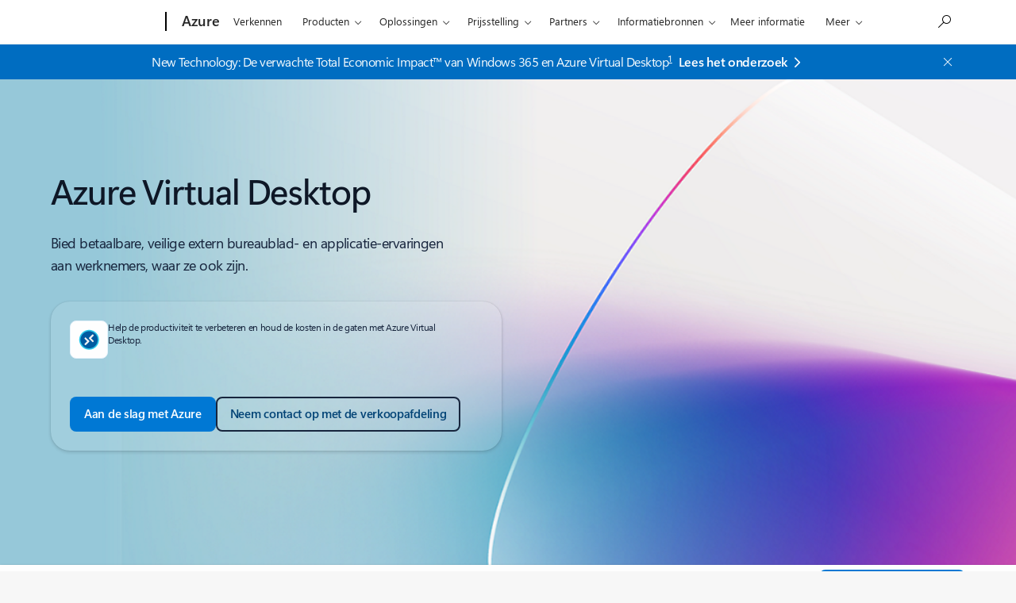

--- FILE ---
content_type: text/html; charset=utf-8
request_url: https://azure.microsoft.com/nl-nl/products/virtual-desktop
body_size: 44763
content:
<!DOCTYPE HTML> <html lang="nl-NL" dir="ltr"> <head>        <meta charset="UTF-8"/> <meta name="viewport" content="width=device-width, initial-scale=1, shrink-to-fit=no"/> <meta http-equiv="x-ua-compatible" content="ie=edge"/> <script defer="defer" type="text/javascript" src="https://rum.hlx.page/.rum/@adobe/helix-rum-js@%5E2/dist/rum-standalone.js" data-routing="program=147723,environment=1510601,tier=publish"></script>
<link rel="icon" href="/favicon.ico?v2" type="image/x-icon"/> <meta name="robots" content="index, follow"/> <meta name="template" content="reimagine---azure-pdp-template-v2"/> <meta name="awa-canvasType" content="web"/> <meta name="awa-isTented" content="false"/> <meta name="awa-pgtmp" content="reimagine---azure-pdp-template-v2"/> <meta name="awa-pageType" content="Azure"/> <meta name="awa-market" content="nl-nl"/> <meta name="awa-cms" content="AEM"/>  <title>Azure Virtual Desktop | Microsoft Azure</title> <link rel="canonical" href="https://azure.microsoft.com/nl-nl/products/virtual-desktop"/> <meta name="description" content="Azure Virtual Desktop combineert de schaal-, beveiligings- en kostenvoordelen van Azure en Microsoft 365 voor een veilig extern bureaublad vanaf vrijwel elke locatie."/> <meta name="twitter:url" content="https://azure.microsoft.com/nl-nl/products/virtual-desktop"/> <meta name="twitter:title" content="Azure Virtual Desktop | Microsoft Azure"/> <meta name="twitter:description" content="Azure Virtual Desktop combineert de schaal-, beveiligings- en kostenvoordelen van Azure en Microsoft 365 voor een veilig extern bureaublad vanaf vrijwel elke locatie."/> <meta name="twitter:card" content="summary"/> <meta property="og:url" content="https://azure.microsoft.com/nl-nl/products/virtual-desktop"/> <meta property="og:title" content="Azure Virtual Desktop | Microsoft Azure"/> <meta property="og:description" content="Azure Virtual Desktop combineert de schaal-, beveiligings- en kostenvoordelen van Azure en Microsoft 365 voor een veilig extern bureaublad vanaf vrijwel elke locatie."/> <meta property="og:type" content="website"/> <meta property="keywords" content="azure virtual desktop - 6.8k sv, virtual desktop - 28k sv, windows virtual desktop - 2.3K, azure vdi - 1.2k, avd - 3.4K"/> <meta property="og:description" content="Azure Virtual Desktop delivers secure, affordable remote desktop and app experiences. Access work anywhere with the scale and security of Azure."/> <meta reimagine-env="golf"/> <meta reimagine-locale="nl-NL"/> <link rel="stylesheet" href="/acom/etc.clientlibs/cascade.component.authoring/clientlibs/clientlib-reimagine/page/base.ACSHASH5a7cec0de91889ce881e470152f8e252.min.css" type="text/css"> <link rel="stylesheet" href="/acom/etc.clientlibs/cascade.component.authoring/clientlibs/clientlib-reimagine/page/default.ACSHASH56c4ed9daff3b42604cfe81eb0cb4f67.min.css" type="text/css"> <link rel="stylesheet" href="/acom/etc.clientlibs/cascade.component.authoring/clientlibs/clientlib-reimagine/page/web-components.ACSHASHe9e0ba4f425cafc7351860ac4933e28e.min.css" type="text/css"> <script src="/acom/etc.clientlibs/cascade.component.authoring/clientlibs/clientlib-reimagine-env/base.ACSHASH8cd32d1ad0be8a1a9b98c8f1eda1aae6.min.js"></script> <link rel="stylesheet" href="/acom/etc.clientlibs/onecloud/clientlibs/clientlib-mwf-new/main-light.ACSHASH561c834597fb9bc5aac4021e21e006be.min.css" type="text/css"> <link rel="stylesheet" href="/acom/etc.clientlibs/onecloud/clientlibs/clientlib-reimagine/main-azure.ACSHASH4d1ccff0bec0d9ffe2b25e6385b0cffd.min.css" type="text/css"> <script src="/acom/etc.clientlibs/onecloud/clientlibs/clientlib-vars/publisher.ACSHASHd04116a7de4f2a26cdce768dfe83c5b0.min.js"></script> <script src="/acom/etc.clientlibs/onecloud/clientlibs/clientlib-onecloud-util.ACSHASHe27d1f017cb64db7f5a2a53fe34faf64.min.js"></script> <script src="/acom/etc.clientlibs/onecloud/clientlibs/clientlib-mwf-new/main-light.ACSHASHfe9d5283cc0a38f995b64bf0f39192eb.min.js"></script> <script src="/acom/etc.clientlibs/onecloud/clientlibs/clientlib-reimagine/main-light.ACSHASHcc031e342c12bdf63196826df67f377a.min.js"></script> <script src="/acom/etc.clientlibs/onecloud/clientlibs/clientlib-events.ACSHASH4c28b55b872280fe389b01920b5c9315.min.js"></script> <link rel="stylesheet" href="/acom/etc.clientlibs/cascade.component.authoring/clientlibs/clientlib-uhf.ACSHASHf9f2395c582fa601707b7a5dfae9f05f.min.css" type="text/css"> <link rel="stylesheet" href="/acom/etc.clientlibs/onecloud/clientlibs/clientlib-action.ACSHASH44700d76f3f63fa33f30039bb9c74b39.min.css" type="text/css"> <link rel="stylesheet" href="/acom/etc.clientlibs/onecloud/clientlibs/clientlib-reimagine-page/clientlib-aem-styles.ACSHASHbf0606832c604770016973857c2f53e8.min.css" type="text/css">  <script>oc.geo.country = "";</script>  <script id="ie11-polyfill-script">
        var isModernBrowser = (
            'fetch' in window &&
            'assign' in Object
        );

        if ( !isModernBrowser ) {
            var scriptElement = document.createElement('script');

            scriptElement.async = false;
            scriptElement.src = '/acom/etc.clientlibs/cascade.component.authoring/clientlibs/clientlib-polyfills/resources/ie11-polyfills.js';

            var polyfillScriptElement = document.querySelector('#ie11-polyfill-script');

            if (polyfillScriptElement) {
                polyfillScriptElement.parentNode.insertBefore(scriptElement, polyfillScriptElement.nextSibling);
            }
        }
    </script> <script src="/acom/etc.clientlibs/cascade.component.authoring/clientlibs/clientlib-polyfills.ACSHASHtrue.min.js"></script> <script src="/acom/etc.clientlibs/cascade.component.authoring/clientlibs/clientlib-jquery.ACSHASH75d0cb3e9ff9fee40f5ce5fd93c17fb2.min.js"></script> <script src="/acom/etc.clientlibs/cascade.component.authoring/clientlibs/clientlib-jquery-cookie.ACSHASH5c75a4fa9fb3503322f8a0c9dd51512d.min.js"></script>  <script src="/acom/etc.clientlibs/microsoft/clientlibs/exp-analytics/v1.ACSHASHbf7b336dbb370c984e1bf59b1a980d86.min.js"></script> <script type="text/javascript">
                var expToken = {
                    "exp": {
                        "target": {
                            "propertyToken": "516e8d85-40eb-32f1-cef9-14f2760160a7",
                            "visitorJsHash": "3d099c67f11e65baad62b5d21e36827e",
                            "expJsHash": "e8ee6e3433a60c66439eaf7e8101f8d8",
                            "isExpWithoutPersonalizationEnabled": ("false"==="true")
                        }
                    }
                };
                window.cas = expToken;
            </script> <meta name="cas-exp-visitor" content="/acom/etc.clientlibs/microsoft/components/structure/page/clientlibs/visitor.ACSHASH3d099c67f11e65baad62b5d21e36827e.min.js"> <meta name="cas-exp-at" content="/acom/etc.clientlibs/microsoft/components/structure/page/clientlibs/experimentation.ACSHASHe8ee6e3433a60c66439eaf7e8101f8d8.min.js"> <script type="text/javascript" src="/acom/etc.clientlibs/microsoft/clientlibs/exp-cookiecomp/v1.ACSHASHa238861e6209e4e02576ddf5d1749c8b.min.js" async></script> <meta name="exp-visitor-anchor" content=""/>      <meta name="exp-atjs-anchor" content=""/>  <link id="onecloud-head-style" href="/msonecloudapi/assets/msochead.css" type="text/css" rel="stylesheet"/> <script id="onecloud-head-script" type="text/javascript" src="/msonecloudapi/assets/msochead.js"> </script> <script type="text/javascript" async src="https://play.vidyard.com/embed/v4.js"></script> <script id="oc-cookie-consent-data" type="text/plain">
            
                    {"hasConsent":true}
                
        </script> <script id="oc-cookie-consent">
        (function () {
            var defaultConsent = { hasConsent: false };
            window.serverSideConsent = defaultConsent;

            var cookieConsentElement = document.getElementById("oc-cookie-consent-data");
            if (!cookieConsentElement) {
                return;
            }

            var consentText = cookieConsentElement.textContent || cookieConsentElement.innerText;
            if (!consentText) {
                return;
            }

            try {
                var trimmedConsentText = consentText.trim();
                if (!trimmedConsentText) {
                    return;
                }

                var parsedConsent = JSON.parse(trimmedConsentText);
                if (parsedConsent && typeof parsedConsent === "object") {
                    window.serverSideConsent = parsedConsent;
                }
            } catch (error) {
                // Keep defaultConsent on any parsing error
                console.warn("[OneCloud] Error parsing cookie consent data: ", error);
            }
        })();
    </script> <meta name="oc-version" content="reimagine"/> <script src="/acom/etc.clientlibs/cascade.component.authoring/dynamicclientsidelibs/handlerscripts/v1.ACSHASH6734c5d7a732130b83c7d4a6ba54dcec.min.js"></script> <meta name="awa-program" content="acom" /><meta name="awa-enabledFeatures" content="contentbackfillgenerate;esiproductcards;feature-controlled-mwf;uhf-ms-io-endpoint;uhf-esi-cv;uhf-esi-cache;contentsquare;mediapixel;holiday-themer;lazyload-static-components;clientlibDefer;upsellEnabled;contentbackfillpkgdelete;healthcheck;contentbackfillhttpgenerate;perf-tracker-1ds;dynamic-bundle;cvIncrementer;tentingEnabled;chatCookiesImplemented;alertCountDownWithoutServerTime;pdpDynamicRendering;bundlesDynamicRendering;contentbackfillmetadatachangesvideo;contentbackfillmetadatachangesnonvideo;listDynamicRendering;experimentation-without-personalization;generic-list-importer;combinedUHF;cvCallEnabled;m365ProductCatalog;support-unsupported-locales;deferClickTale;videoLazyLoad;prefetchFontsEnabled;enable-code-isolation;imageLinkTag;fetchPriority;contentIngestionAgent;enableClickgroupTelemetry;imageLazyLoad;contentIngestionAgent-dispatcher2westus2Agent;isCacheControlFeatureEnabled;feature-controlled-content-card;lcpPrioritizationPhase1;ocReimagineTelemetry;deferScriptsEnabled;lcpPrioritizationPhase2;ocReimagineSlotNumberTelemetry;contentIngestionAgent-dispatcher1westus2Agent;ocReimagineComponentNameTelemetry;ocReimagineTemplateNameTelemetry;ptePhase1;extended-html-minification-sites;dynamicPrice;gl-auto-config;displayV35Toggle;chatCustomEndpoint;enableBoostPersonalization;ocReimagineTelemetryTemplateNameSwap;enableEmailConnector;enable-eventingService;ocReimagineAIAssistant;acsPMEFeatureEnabled;ocReimagineCustomerApiUrl;ocReimagineCustomerFilterApiUrl;email-FigmaEmailAutomation;storeVideoUmp;ocProductPricePrimaryLocale;complianceManagerEnabled;entertainmentEW;enableClarityScript;EnableCascadeAuthSDK;ecsMigrationCheck;QspEnabled" />
<script>(window.BOOMR_mq=window.BOOMR_mq||[]).push(["addVar",{"rua.upush":"false","rua.cpush":"false","rua.upre":"false","rua.cpre":"false","rua.uprl":"false","rua.cprl":"false","rua.cprf":"false","rua.trans":"","rua.cook":"false","rua.ims":"false","rua.ufprl":"false","rua.cfprl":"false","rua.isuxp":"false","rua.texp":"norulematch","rua.ceh":"false","rua.ueh":"false","rua.ieh.st":"0"}]);</script>
                              <script>!function(e){var n="https://s.go-mpulse.net/boomerang/";if("False"=="True")e.BOOMR_config=e.BOOMR_config||{},e.BOOMR_config.PageParams=e.BOOMR_config.PageParams||{},e.BOOMR_config.PageParams.pci=!0,n="https://s2.go-mpulse.net/boomerang/";if(window.BOOMR_API_key="E7B88-8P87Z-VT9SJ-BNQSU-2GTUH",function(){function e(){if(!o){var e=document.createElement("script");e.id="boomr-scr-as",e.src=window.BOOMR.url,e.async=!0,i.parentNode.appendChild(e),o=!0}}function t(e){o=!0;var n,t,a,r,d=document,O=window;if(window.BOOMR.snippetMethod=e?"if":"i",t=function(e,n){var t=d.createElement("script");t.id=n||"boomr-if-as",t.src=window.BOOMR.url,BOOMR_lstart=(new Date).getTime(),e=e||d.body,e.appendChild(t)},!window.addEventListener&&window.attachEvent&&navigator.userAgent.match(/MSIE [67]\./))return window.BOOMR.snippetMethod="s",void t(i.parentNode,"boomr-async");a=document.createElement("IFRAME"),a.src="about:blank",a.title="",a.role="presentation",a.loading="eager",r=(a.frameElement||a).style,r.width=0,r.height=0,r.border=0,r.display="none",i.parentNode.appendChild(a);try{O=a.contentWindow,d=O.document.open()}catch(_){n=document.domain,a.src="javascript:var d=document.open();d.domain='"+n+"';void(0);",O=a.contentWindow,d=O.document.open()}if(n)d._boomrl=function(){this.domain=n,t()},d.write("<bo"+"dy onload='document._boomrl();'>");else if(O._boomrl=function(){t()},O.addEventListener)O.addEventListener("load",O._boomrl,!1);else if(O.attachEvent)O.attachEvent("onload",O._boomrl);d.close()}function a(e){window.BOOMR_onload=e&&e.timeStamp||(new Date).getTime()}if(!window.BOOMR||!window.BOOMR.version&&!window.BOOMR.snippetExecuted){window.BOOMR=window.BOOMR||{},window.BOOMR.snippetStart=(new Date).getTime(),window.BOOMR.snippetExecuted=!0,window.BOOMR.snippetVersion=12,window.BOOMR.url=n+"E7B88-8P87Z-VT9SJ-BNQSU-2GTUH";var i=document.currentScript||document.getElementsByTagName("script")[0],o=!1,r=document.createElement("link");if(r.relList&&"function"==typeof r.relList.supports&&r.relList.supports("preload")&&"as"in r)window.BOOMR.snippetMethod="p",r.href=window.BOOMR.url,r.rel="preload",r.as="script",r.addEventListener("load",e),r.addEventListener("error",function(){t(!0)}),setTimeout(function(){if(!o)t(!0)},3e3),BOOMR_lstart=(new Date).getTime(),i.parentNode.appendChild(r);else t(!1);if(window.addEventListener)window.addEventListener("load",a,!1);else if(window.attachEvent)window.attachEvent("onload",a)}}(),"".length>0)if(e&&"performance"in e&&e.performance&&"function"==typeof e.performance.setResourceTimingBufferSize)e.performance.setResourceTimingBufferSize();!function(){if(BOOMR=e.BOOMR||{},BOOMR.plugins=BOOMR.plugins||{},!BOOMR.plugins.AK){var n=""=="true"?1:0,t="",a="c4wx5uaxfmgwu2l6l52q-f-e445cf91a-clientnsv4-s.akamaihd.net",i="false"=="true"?2:1,o={"ak.v":"39","ak.cp":"1325064","ak.ai":parseInt("798188",10),"ak.ol":"0","ak.cr":0,"ak.ipv":4,"ak.proto":"http/1.1","ak.rid":"f955eb09","ak.r":47376,"ak.a2":n,"ak.m":"dsca","ak.n":"essl","ak.bpcip":"3.128.155.0","ak.cport":37620,"ak.gh":"23.200.85.107","ak.quicv":"","ak.tlsv":"tls1.2","ak.0rtt":"","ak.0rtt.ed":"","ak.csrc":"-","ak.acc":"bbr","ak.t":"1769889653","ak.ak":"hOBiQwZUYzCg5VSAfCLimQ==NnCwynAoOHiiFybMuGXZui0f3g6/0QZ9OoKenWmavvdVBw3rICPrSsBJSNMZaKaxf+KNKAaDbB0qlPt+ozivgHwBZxnni7f1GcGORFbxGbkZ9jfY8p2XCv0Uyvx8xp+WU7Ot+7k7YIt0o/0Hc/ajYcvWjmMZJjy60dI9bSXwMQvMoJ5kSlYndclfyd39L92r79+dyJwqpl4Mx3TlaAQi8hTsaAH9n2MCI/OLR75VqyxZ/Rk6fPdEegiAKOD0h4mSujqTyaCcAOna3uzDbSyHw6aW0cXoUJzNDC/XuqFaKOVVkqCJEWjwQSfE5OrO9oWefj9KGfEtgAWXrinX8J1Cq5N9jdwQ8WI8taGisalaZR4m5TJLY3IFo7mOmHZRqU81zwDN4WPjXohWEKFBBi6f+36zpw5bGflnoXgB3m37UGU=","ak.pv":"119","ak.dpoabenc":"","ak.tf":i};if(""!==t)o["ak.ruds"]=t;var r={i:!1,av:function(n){var t="http.initiator";if(n&&(!n[t]||"spa_hard"===n[t]))o["ak.feo"]=void 0!==e.aFeoApplied?1:0,BOOMR.addVar(o)},rv:function(){var e=["ak.bpcip","ak.cport","ak.cr","ak.csrc","ak.gh","ak.ipv","ak.m","ak.n","ak.ol","ak.proto","ak.quicv","ak.tlsv","ak.0rtt","ak.0rtt.ed","ak.r","ak.acc","ak.t","ak.tf"];BOOMR.removeVar(e)}};BOOMR.plugins.AK={akVars:o,akDNSPreFetchDomain:a,init:function(){if(!r.i){var e=BOOMR.subscribe;e("before_beacon",r.av,null,null),e("onbeacon",r.rv,null,null),r.i=!0}return this},is_complete:function(){return!0}}}}()}(window);</script></head> <body class="reimagine-page page basicpage">  <div data-geo-country="">  <span style="display:none">   <script>
  	  			window.mscv = 'CASMicrosoft0000.0'
  			</script>         <script>
  	  			window.msservercv = 'CASMicrosoftCVf955eb09.0'
  			</script>   This is the Trace Id: 9d1ec829d69ff12c344ce3142711f58e <script>
					window.traceid = '9d1ec829d69ff12c344ce3142711f58e'
				</script>  </span> <script type="text/javascript">
		window.msauthIsPublisher = true;
	</script>   <span aria-hidden="true" class="d-none geo-info" data-continent="" data-country_code="" data-region_code="" data-city="" data-timezone="" data-zip="" data-county="" data-areacode=""> </span>  <div id="page-top" tabindex="-1"></div> <div id="modalsRenderedAfterPageLoad"> </div> <div class="root responsivegrid"> <div class="aem-Grid aem-Grid--12 aem-Grid--default--12 "> <div class="universalheader aem-GridColumn aem-GridColumn--default--12" data-component-id="cf9a86dceae618e01d6e6399d243873c"> <link rel="stylesheet" href="/acom/etc.clientlibs/microsoft/components/content/universalheader/v1/universalheader/clientlibs/site.ACSHASH99db8a371e5b97000cf74f4235f8ffce.min.css" type="text/css">         <link rel="stylesheet" href="https://www.microsoft.com/onerfstatics/marketingsites-eus-prod/west-european/shell/_scrf/css/themes=default.device=uplevel_web_pc/63-57d110/c9-be0100/a6-e969ef/43-9f2e7c/82-8b5456/a0-5d3913/4f-460e79/ae-f1ac0c?ver=2.0&amp;_cf=02242021_3231" type="text/css" media="all" />    <div id="headerArea" class="uhf"  data-m='{"cN":"headerArea","cT":"Area_coreuiArea","id":"a1Body","sN":1,"aN":"Body"}'>
                <div id="headerRegion"      data-region-key="headerregion" data-m='{"cN":"headerRegion","cT":"Region_coreui-region","id":"r1a1","sN":1,"aN":"a1"}' >

    <div  id="headerUniversalHeader" data-m='{"cN":"headerUniversalHeader","cT":"Module_coreui-universalheader","id":"m1r1a1","sN":1,"aN":"r1a1"}'  data-module-id="Category|headerRegion|coreui-region|headerUniversalHeader|coreui-universalheader">
        


                        <div data-m='{"cN":"cookiebanner_cont","cT":"Container","id":"c1m1r1a1","sN":1,"aN":"m1r1a1"}'>

<div id="uhfCookieAlert" data-locale="nl-nl">
    <div id="msccBannerV2"></div>
</div>

                            
                        </div>




        <a id="uhfSkipToMain" class="m-skip-to-main" href="javascript:void(0)" data-href="#mainContent" tabindex="0" data-m='{"cN":"Skip to content_nonnav","id":"nn2m1r1a1","sN":2,"aN":"m1r1a1"}'>Overslaan naar hoofdinhoud</a>


<header class="c-uhfh context-uhf no-js c-sgl-stck c-category-header " itemscope="itemscope" data-header-footprint="/Azure/AzureHeader, fromService: True"   data-magict="true"   itemtype="http://schema.org/Organization">
    <div class="theme-light js-global-head f-closed  global-head-cont" data-m='{"cN":"Universal Header_cont","cT":"Container","id":"c3m1r1a1","sN":3,"aN":"m1r1a1"}'>
        <div class="c-uhfh-gcontainer-st">
            <button type="button" class="c-action-trigger c-glyph glyph-global-nav-button" aria-label="All Microsoft expand to see list of Microsoft products and services" initialState-label="All Microsoft expand to see list of Microsoft products and services" toggleState-label="Close All Microsoft list" aria-expanded="false" data-m='{"cN":"Mobile menu button_nonnav","id":"nn1c3m1r1a1","sN":1,"aN":"c3m1r1a1"}'></button>
            <button type="button" class="c-action-trigger c-glyph glyph-arrow-htmllegacy c-close-search" aria-label="Zoekopdracht sluiten" aria-expanded="false" data-m='{"cN":"Close Search_nonnav","id":"nn2c3m1r1a1","sN":2,"aN":"c3m1r1a1"}'></button>
                    <a id="uhfLogo" class="c-logo c-sgl-stk-uhfLogo" itemprop="url" href="https://www.microsoft.com" aria-label="Microsoft" data-m='{"cN":"GlobalNav_Logo_cont","cT":"Container","id":"c3c3m1r1a1","sN":3,"aN":"c3m1r1a1"}'>
                        <img alt="" itemprop="logo" class="c-image" src="https://uhf.microsoft.com/images/microsoft/RE1Mu3b.png" role="presentation" aria-hidden="true" />
                        <span itemprop="name" role="presentation" aria-hidden="true">Microsoft</span>
                    </a>
            <div class="f-mobile-title">
                <button type="button" class="c-action-trigger c-glyph glyph-chevron-left" aria-label="Meer menuopties weergeven" data-m='{"cN":"Mobile back button_nonnav","id":"nn4c3m1r1a1","sN":4,"aN":"c3m1r1a1"}'></button>
                <span data-global-title="Startpagina Microsoft" class="js-mobile-title">Azure</span>
                <button type="button" class="c-action-trigger c-glyph glyph-chevron-right" aria-label="Meer menuopties weergeven" data-m='{"cN":"Mobile forward button_nonnav","id":"nn5c3m1r1a1","sN":5,"aN":"c3m1r1a1"}'></button>
            </div>
                    <div class="c-show-pipe x-hidden-vp-mobile-st">
                        <a id="uhfCatLogo" class="c-logo c-cat-logo" href="https://azure.microsoft.com/nl-nl" aria-label="Azure" itemprop="url" data-m='{"cN":"CatNav_Azure_nav","id":"n6c3m1r1a1","sN":6,"aN":"c3m1r1a1"}'>
                                <span>Azure</span>
                        </a>
                    </div>
                <div class="cat-logo-button-cont x-hidden">
                        <button type="button" id="uhfCatLogoButton" class="c-cat-logo-button x-hidden" aria-expanded="false" aria-label="Azure" data-m='{"cN":"Azure_nonnav","id":"nn7c3m1r1a1","sN":7,"aN":"c3m1r1a1"}'>
                            Azure
                        </button>
                </div>



                    <nav id="uhf-g-nav" aria-label="Contextmenu" class="c-uhfh-gnav" data-m='{"cN":"Category nav_cont","cT":"Container","id":"c8c3m1r1a1","sN":8,"aN":"c3m1r1a1"}'>
            <ul class="js-paddle-items">
                    <li class="single-link js-nav-menu x-hidden-none-mobile-vp uhf-menu-item">
                        <a class="c-uhf-nav-link" href="https://azure.microsoft.com/nl-nl" data-m='{"cN":"CatNav_Startpagina_nav","id":"n1c8c3m1r1a1","sN":1,"aN":"c8c3m1r1a1"}' > Startpagina </a>
                    </li>
                                        <li class="single-link js-nav-menu uhf-menu-item">
                            <a id="c-shellmenu_0" class="c-uhf-nav-link" href="https://azure.microsoft.com/nl-nl/explore/" data-m='{"cN":"CatNav_Explore_nav","id":"n2c8c3m1r1a1","sN":2,"aN":"c8c3m1r1a1"}'>Verkennen</a>
                        </li>
                        <li class="nested-menu uhf-menu-item">
                            <div class="c-uhf-menu js-nav-menu">
                                <button type="button" id="c-shellmenu_1"  aria-expanded="false" data-m='{"cN":"CatNav_Products_nonnav","id":"nn3c8c3m1r1a1","sN":3,"aN":"c8c3m1r1a1"}'>Producten</button>

                                <ul class="f-multi-column f-multi-column-6" data-class-idn="f-multi-column f-multi-column-6" aria-hidden="true" data-m='{"cN":"Products_cont","cT":"Container","id":"c4c8c3m1r1a1","sN":4,"aN":"c8c3m1r1a1"}'>
<li class="f-sub-menu js-nav-menu nested-menu" data-m='{"cT":"Container","id":"c1c4c8c3m1r1a1","sN":1,"aN":"c4c8c3m1r1a1"}'>

    <span id="uhf-navspn-shellmenu_2-span" style="display:none"   f-multi-parent="true" aria-expanded="false" data-m='{"id":"nn1c1c4c8c3m1r1a1","sN":1,"aN":"c1c4c8c3m1r1a1"}'>Populair</span>
    <button id="uhf-navbtn-shellmenu_2-button" type="button"   f-multi-parent="true" aria-expanded="false" data-m='{"id":"nn2c1c4c8c3m1r1a1","sN":2,"aN":"c1c4c8c3m1r1a1"}'>Populair</button>
    <ul aria-hidden="true" aria-labelledby="uhf-navspn-shellmenu_2-span">
        <li class="js-nav-menu single-link" data-m='{"cN":"View all products (200+)_cont","cT":"Container","id":"c3c1c4c8c3m1r1a1","sN":3,"aN":"c1c4c8c3m1r1a1"}'>
            <a id="c-shellmenu_categoryall" class="js-subm-uhf-nav-link" href="https://azure.microsoft.com/nl-nl/products" data-m='{"cN":"CatNav_View all products (200+)_nav","id":"n1c3c1c4c8c3m1r1a1","sN":1,"aN":"c3c1c4c8c3m1r1a1"}'>Alle producten weergeven (meer dan 200)</a>
            
        </li>
        <li class="js-nav-menu single-link" data-m='{"cN":"Microsoft Foundry_cont","cT":"Container","id":"c4c1c4c8c3m1r1a1","sN":4,"aN":"c1c4c8c3m1r1a1"}'>
            <a id="shellmenu_4" class="js-subm-uhf-nav-link" href="https://azure.microsoft.com/nl-nl/products/ai-foundry/" data-m='{"cN":"CatNav_Microsoft Foundry_nav","id":"n1c4c1c4c8c3m1r1a1","sN":1,"aN":"c4c1c4c8c3m1r1a1"}'>Microsoft Foundry</a>
            
        </li>
        <li class="js-nav-menu single-link" data-m='{"cN":"Foundry Agent Service_cont","cT":"Container","id":"c5c1c4c8c3m1r1a1","sN":5,"aN":"c1c4c8c3m1r1a1"}'>
            <a id="shellmenu_5" class="js-subm-uhf-nav-link" href="https://azure.microsoft.com/nl-nl/products/ai-foundry/agent-service/" data-m='{"cN":"CatNav_Foundry Agent Service_nav","id":"n1c5c1c4c8c3m1r1a1","sN":1,"aN":"c5c1c4c8c3m1r1a1"}'>Foundry Agent Service</a>
            
        </li>
        <li class="js-nav-menu single-link" data-m='{"cN":"Azure Copilot_cont","cT":"Container","id":"c6c1c4c8c3m1r1a1","sN":6,"aN":"c1c4c8c3m1r1a1"}'>
            <a id="shellmenu_6" class="js-subm-uhf-nav-link" href="https://azure.microsoft.com/nl-nl/products/copilot" data-m='{"cN":"CatNav_Azure Copilot_nav","id":"n1c6c1c4c8c3m1r1a1","sN":1,"aN":"c6c1c4c8c3m1r1a1"}'>Azure Copilot</a>
            
        </li>
        <li class="js-nav-menu single-link" data-m='{"cN":"Observability in Foundry Control Plane_cont","cT":"Container","id":"c7c1c4c8c3m1r1a1","sN":7,"aN":"c1c4c8c3m1r1a1"}'>
            <a id="shellmenu_7" class="js-subm-uhf-nav-link" href="https://azure.microsoft.com/nl-nl/products/ai-foundry/observability" data-m='{"cN":"CatNav_Observability in Foundry Control Plane_nav","id":"n1c7c1c4c8c3m1r1a1","sN":1,"aN":"c7c1c4c8c3m1r1a1"}'>Observability in Foundry Control Plane</a>
            
        </li>
        <li class="js-nav-menu single-link" data-m='{"cN":"GitHub Copilot_cont","cT":"Container","id":"c8c1c4c8c3m1r1a1","sN":8,"aN":"c1c4c8c3m1r1a1"}'>
            <a id="shellmenu_8" class="js-subm-uhf-nav-link" href="https://azure.microsoft.com/nl-nl/products/github/copilot" data-m='{"cN":"CatNav_GitHub Copilot_nav","id":"n1c8c1c4c8c3m1r1a1","sN":1,"aN":"c8c1c4c8c3m1r1a1"}'>GitHub Copilot</a>
            
        </li>
        <li class="js-nav-menu single-link" data-m='{"cN":"Azure DevOps_cont","cT":"Container","id":"c9c1c4c8c3m1r1a1","sN":9,"aN":"c1c4c8c3m1r1a1"}'>
            <a id="shellmenu_9" class="js-subm-uhf-nav-link" href="https://azure.microsoft.com/nl-nl/products/devops/" data-m='{"cN":"CatNav_Azure DevOps_nav","id":"n1c9c1c4c8c3m1r1a1","sN":1,"aN":"c9c1c4c8c3m1r1a1"}'>Azure DevOps</a>
            
        </li>
        <li class="js-nav-menu single-link" data-m='{"cN":"Azure Kubernetes Service (AKS)_cont","cT":"Container","id":"c10c1c4c8c3m1r1a1","sN":10,"aN":"c1c4c8c3m1r1a1"}'>
            <a id="shellmenu_10" class="js-subm-uhf-nav-link" href="https://azure.microsoft.com/nl-nl/products/kubernetes-service/" data-m='{"cN":"CatNav_Azure Kubernetes Service (AKS)_nav","id":"n1c10c1c4c8c3m1r1a1","sN":1,"aN":"c10c1c4c8c3m1r1a1"}'>Azure Kubernetes Service (AKS)</a>
            
        </li>
        <li class="js-nav-menu single-link" data-m='{"cN":"Azure Cosmos DB_cont","cT":"Container","id":"c11c1c4c8c3m1r1a1","sN":11,"aN":"c1c4c8c3m1r1a1"}'>
            <a id="shellmenu_11" class="js-subm-uhf-nav-link" href="https://azure.microsoft.com/nl-nl/products/cosmos-db/" data-m='{"cN":"CatNav_Azure Cosmos DB_nav","id":"n1c11c1c4c8c3m1r1a1","sN":1,"aN":"c11c1c4c8c3m1r1a1"}'>Azure Cosmos DB</a>
            
        </li>
        <li class="js-nav-menu single-link" data-m='{"cN":"Azure Database for PostgreSQL_cont","cT":"Container","id":"c12c1c4c8c3m1r1a1","sN":12,"aN":"c1c4c8c3m1r1a1"}'>
            <a id="shellmenu_12" class="js-subm-uhf-nav-link" href="https://azure.microsoft.com/nl-nl/products/postgresql/" data-m='{"cN":"CatNav_Azure Database for PostgreSQL_nav","id":"n1c12c1c4c8c3m1r1a1","sN":1,"aN":"c12c1c4c8c3m1r1a1"}'>Azure Database for PostgreSQL</a>
            
        </li>
        <li class="js-nav-menu single-link" data-m='{"cN":"Azure Arc​_cont","cT":"Container","id":"c13c1c4c8c3m1r1a1","sN":13,"aN":"c1c4c8c3m1r1a1"}'>
            <a id="shellmenu_13" class="js-subm-uhf-nav-link" href="https://azure.microsoft.com/nl-nl/services/azure-arc/" data-m='{"cN":"CatNav_Azure Arc​_nav","id":"n1c13c1c4c8c3m1r1a1","sN":1,"aN":"c13c1c4c8c3m1r1a1"}'>Azure Arc​</a>
            
        </li>
    </ul>
    
</li>
<li class="f-sub-menu js-nav-menu nested-menu" data-m='{"cT":"Container","id":"c2c4c8c3m1r1a1","sN":2,"aN":"c4c8c3m1r1a1"}'>

    <span id="uhf-navspn-shellmenu_14-span" style="display:none"   f-multi-parent="true" aria-expanded="false" data-m='{"id":"nn1c2c4c8c3m1r1a1","sN":1,"aN":"c2c4c8c3m1r1a1"}'>Microsoft Foundry</span>
    <button id="uhf-navbtn-shellmenu_14-button" type="button"   f-multi-parent="true" aria-expanded="false" data-m='{"id":"nn2c2c4c8c3m1r1a1","sN":2,"aN":"c2c4c8c3m1r1a1"}'>Microsoft Foundry</button>
    <ul aria-hidden="true" aria-labelledby="uhf-navspn-shellmenu_14-span">
        <li class="js-nav-menu single-link" data-m='{"cN":"Microsoft Foundry_cont","cT":"Container","id":"c3c2c4c8c3m1r1a1","sN":3,"aN":"c2c4c8c3m1r1a1"}'>
            <a id="shellmenu_15" class="js-subm-uhf-nav-link" href="https://azure.microsoft.com/nl-nl/products/ai-foundry/" data-m='{"cN":"CatNav_Microsoft Foundry_nav","id":"n1c3c2c4c8c3m1r1a1","sN":1,"aN":"c3c2c4c8c3m1r1a1"}'>Microsoft Foundry</a>
            
        </li>
        <li class="js-nav-menu single-link" data-m='{"cN":"Foundry Models_cont","cT":"Container","id":"c4c2c4c8c3m1r1a1","sN":4,"aN":"c2c4c8c3m1r1a1"}'>
            <a id="shellmenu_16" class="js-subm-uhf-nav-link" href="https://azure.microsoft.com/nl-nl/products/ai-foundry/models/" data-m='{"cN":"CatNav_Foundry Models_nav","id":"n1c4c2c4c8c3m1r1a1","sN":1,"aN":"c4c2c4c8c3m1r1a1"}'>Foundry Models</a>
            
        </li>
        <li class="js-nav-menu single-link" data-m='{"cN":"Foundry Agent Service_cont","cT":"Container","id":"c5c2c4c8c3m1r1a1","sN":5,"aN":"c2c4c8c3m1r1a1"}'>
            <a id="shellmenu_17" class="js-subm-uhf-nav-link" href="https://azure.microsoft.com/nl-nl/products/ai-foundry/agent-service/" data-m='{"cN":"CatNav_Foundry Agent Service_nav","id":"n1c5c2c4c8c3m1r1a1","sN":1,"aN":"c5c2c4c8c3m1r1a1"}'>Foundry Agent Service</a>
            
        </li>
        <li class="js-nav-menu single-link" data-m='{"cN":"Azure AI Search_cont","cT":"Container","id":"c6c2c4c8c3m1r1a1","sN":6,"aN":"c2c4c8c3m1r1a1"}'>
            <a id="shellmenu_18" class="js-subm-uhf-nav-link" href="https://azure.microsoft.com/nl-nl/products/ai-services/ai-search/" data-m='{"cN":"CatNav_Azure AI Search_nav","id":"n1c6c2c4c8c3m1r1a1","sN":1,"aN":"c6c2c4c8c3m1r1a1"}'>Azure AI Zoeken</a>
            
        </li>
        <li class="js-nav-menu single-link" data-m='{"cN":"Foundry Tools_cont","cT":"Container","id":"c7c2c4c8c3m1r1a1","sN":7,"aN":"c2c4c8c3m1r1a1"}'>
            <a id="shellmenu_19" class="js-subm-uhf-nav-link" href="https://azure.microsoft.com/nl-nl/products/ai-foundry/tools/" data-m='{"cN":"CatNav_Foundry Tools_nav","id":"n1c7c2c4c8c3m1r1a1","sN":1,"aN":"c7c2c4c8c3m1r1a1"}'>Foundry Tools</a>
            
        </li>
        <li class="js-nav-menu single-link" data-m='{"cN":"Azure OpenAI in Foundry Models_cont","cT":"Container","id":"c8c2c4c8c3m1r1a1","sN":8,"aN":"c2c4c8c3m1r1a1"}'>
            <a id="shellmenu_20" class="js-subm-uhf-nav-link" href="https://azure.microsoft.com/nl-nl/products/ai-foundry/models/openai/" data-m='{"cN":"CatNav_Azure OpenAI in Foundry Models_nav","id":"n1c8c2c4c8c3m1r1a1","sN":1,"aN":"c8c2c4c8c3m1r1a1"}'>Azure OpenAI in Foundry Models</a>
            
        </li>
        <li class="js-nav-menu single-link" data-m='{"cN":"Azure Content Understanding in Foundry Tools_cont","cT":"Container","id":"c9c2c4c8c3m1r1a1","sN":9,"aN":"c2c4c8c3m1r1a1"}'>
            <a id="shellmenu_21" class="js-subm-uhf-nav-link" href="https://azure.microsoft.com/nl-nl/products/ai-foundry/tools/content-understanding" data-m='{"cN":"CatNav_Azure Content Understanding in Foundry Tools_nav","id":"n1c9c2c4c8c3m1r1a1","sN":1,"aN":"c9c2c4c8c3m1r1a1"}'>Azure-inhoudsbegrip in Foundry Tools</a>
            
        </li>
        <li class="js-nav-menu single-link" data-m='{"cN":"Observability in Foundry Control Plane_cont","cT":"Container","id":"c10c2c4c8c3m1r1a1","sN":10,"aN":"c2c4c8c3m1r1a1"}'>
            <a id="shellmenu_22" class="js-subm-uhf-nav-link" href="https://azure.microsoft.com/nl-nl/products/ai-foundry/observability" data-m='{"cN":"CatNav_Observability in Foundry Control Plane_nav","id":"n1c10c2c4c8c3m1r1a1","sN":1,"aN":"c10c2c4c8c3m1r1a1"}'>Observability in Foundry Control Plane</a>
            
        </li>
        <li class="js-nav-menu single-link" data-m='{"cN":"Azure Speech in Foundry Tools_cont","cT":"Container","id":"c11c2c4c8c3m1r1a1","sN":11,"aN":"c2c4c8c3m1r1a1"}'>
            <a id="shellmenu_23" class="js-subm-uhf-nav-link" href="https://azure.microsoft.com/nl-nl/products/ai-foundry/tools/speech/" data-m='{"cN":"CatNav_Azure Speech in Foundry Tools_nav","id":"n1c11c2c4c8c3m1r1a1","sN":1,"aN":"c11c2c4c8c3m1r1a1"}'>Azure Spraak in Foundry Tools</a>
            
        </li>
        <li class="js-nav-menu single-link" data-m='{"cN":"Azure Machine Learning_cont","cT":"Container","id":"c12c2c4c8c3m1r1a1","sN":12,"aN":"c2c4c8c3m1r1a1"}'>
            <a id="shellmenu_24" class="js-subm-uhf-nav-link" href="https://azure.microsoft.com/nl-nl/products/machine-learning/" data-m='{"cN":"CatNav_Azure Machine Learning_nav","id":"n1c12c2c4c8c3m1r1a1","sN":1,"aN":"c12c2c4c8c3m1r1a1"}'>Azure Machine Learning</a>
            
        </li>
    </ul>
    
</li>
<li class="f-sub-menu js-nav-menu nested-menu" data-m='{"cT":"Container","id":"c3c4c8c3m1r1a1","sN":3,"aN":"c4c8c3m1r1a1"}'>

    <span id="uhf-navspn-shellmenu_25-span" style="display:none"   f-multi-parent="true" aria-expanded="false" data-m='{"id":"nn1c3c4c8c3m1r1a1","sN":1,"aN":"c3c4c8c3m1r1a1"}'>Databases + analyses</span>
    <button id="uhf-navbtn-shellmenu_25-button" type="button"   f-multi-parent="true" aria-expanded="false" data-m='{"id":"nn2c3c4c8c3m1r1a1","sN":2,"aN":"c3c4c8c3m1r1a1"}'>Databases + analyses</button>
    <ul aria-hidden="true" aria-labelledby="uhf-navspn-shellmenu_25-span">
        <li class="js-nav-menu single-link" data-m='{"cN":"View all databases_cont","cT":"Container","id":"c3c3c4c8c3m1r1a1","sN":3,"aN":"c3c4c8c3m1r1a1"}'>
            <a id="shellmenu_26" class="js-subm-uhf-nav-link" href="https://azure.microsoft.com/nl-nl/products/category/databases" data-m='{"cN":"CatNav_View all databases_nav","id":"n1c3c3c4c8c3m1r1a1","sN":1,"aN":"c3c3c4c8c3m1r1a1"}'>Bekijk alle databases</a>
            
        </li>
        <li class="js-nav-menu single-link" data-m='{"cN":"Azure Cosmos DB_cont","cT":"Container","id":"c4c3c4c8c3m1r1a1","sN":4,"aN":"c3c4c8c3m1r1a1"}'>
            <a id="shellmenu_27" class="js-subm-uhf-nav-link" href="https://azure.microsoft.com/nl-nl/products/cosmos-db/" data-m='{"cN":"CatNav_Azure Cosmos DB_nav","id":"n1c4c3c4c8c3m1r1a1","sN":1,"aN":"c4c3c4c8c3m1r1a1"}'>Azure Cosmos DB</a>
            
        </li>
        <li class="js-nav-menu single-link" data-m='{"cN":"Azure DocumentDB_cont","cT":"Container","id":"c5c3c4c8c3m1r1a1","sN":5,"aN":"c3c4c8c3m1r1a1"}'>
            <a id="shellmenu_28" class="js-subm-uhf-nav-link" href="https://azure.microsoft.com/nl-nl/products/documentdb" data-m='{"cN":"CatNav_Azure DocumentDB_nav","id":"n1c5c3c4c8c3m1r1a1","sN":1,"aN":"c5c3c4c8c3m1r1a1"}'>Azure DocumentDB</a>
            
        </li>
        <li class="js-nav-menu single-link" data-m='{"cN":"Azure SQL_cont","cT":"Container","id":"c6c3c4c8c3m1r1a1","sN":6,"aN":"c3c4c8c3m1r1a1"}'>
            <a id="shellmenu_29" class="js-subm-uhf-nav-link" href="https://azure.microsoft.com/nl-nl/products/azure-sql/" data-m='{"cN":"CatNav_Azure SQL_nav","id":"n1c6c3c4c8c3m1r1a1","sN":1,"aN":"c6c3c4c8c3m1r1a1"}'>Azure SQL</a>
            
        </li>
        <li class="js-nav-menu single-link" data-m='{"cN":"Azure Database for PostgreSQL_cont","cT":"Container","id":"c7c3c4c8c3m1r1a1","sN":7,"aN":"c3c4c8c3m1r1a1"}'>
            <a id="shellmenu_30" class="js-subm-uhf-nav-link" href="https://azure.microsoft.com/nl-nl/products/postgresql/" data-m='{"cN":"CatNav_Azure Database for PostgreSQL_nav","id":"n1c7c3c4c8c3m1r1a1","sN":1,"aN":"c7c3c4c8c3m1r1a1"}'>Azure Database for PostgreSQL</a>
            
        </li>
        <li class="js-nav-menu single-link" data-m='{"cN":"Azure Managed Redis_cont","cT":"Container","id":"c8c3c4c8c3m1r1a1","sN":8,"aN":"c3c4c8c3m1r1a1"}'>
            <a id="shellmenu_31" class="js-subm-uhf-nav-link" href="https://azure.microsoft.com/nl-nl/products/managed-redis/" data-m='{"cN":"CatNav_Azure Managed Redis_nav","id":"n1c8c3c4c8c3m1r1a1","sN":1,"aN":"c8c3c4c8c3m1r1a1"}'>Door Azure Beheerde Redis</a>
            
        </li>
        <li class="js-nav-menu single-link" data-m='{"cN":"Microsoft Fabric_cont","cT":"Container","id":"c9c3c4c8c3m1r1a1","sN":9,"aN":"c3c4c8c3m1r1a1"}'>
            <a id="shellmenu_32" class="js-subm-uhf-nav-link" href="https://www.microsoft.com/nl-nl/microsoft-fabric" data-m='{"cN":"CatNav_Microsoft Fabric_nav","id":"n1c9c3c4c8c3m1r1a1","sN":1,"aN":"c9c3c4c8c3m1r1a1"}'>Microsoft Fabric</a>
            
        </li>
        <li class="js-nav-menu single-link" data-m='{"cN":"Azure Databricks_cont","cT":"Container","id":"c10c3c4c8c3m1r1a1","sN":10,"aN":"c3c4c8c3m1r1a1"}'>
            <a id="shellmenu_33" class="js-subm-uhf-nav-link" href="https://azure.microsoft.com/nl-nl/products/databricks/" data-m='{"cN":"CatNav_Azure Databricks_nav","id":"n1c10c3c4c8c3m1r1a1","sN":1,"aN":"c10c3c4c8c3m1r1a1"}'>Azure Databricks</a>
            
        </li>
        <li class="js-nav-menu single-link" data-m='{"cN":"Azure Synapse Analytics_cont","cT":"Container","id":"c11c3c4c8c3m1r1a1","sN":11,"aN":"c3c4c8c3m1r1a1"}'>
            <a id="shellmenu_34" class="js-subm-uhf-nav-link" href="https://azure.microsoft.com/nl-nl/products/synapse-analytics/" data-m='{"cN":"CatNav_Azure Synapse Analytics_nav","id":"n1c11c3c4c8c3m1r1a1","sN":1,"aN":"c11c3c4c8c3m1r1a1"}'>Azure Synapse Analytics</a>
            
        </li>
    </ul>
    
</li>
<li class="f-sub-menu js-nav-menu nested-menu" data-m='{"cT":"Container","id":"c4c4c8c3m1r1a1","sN":4,"aN":"c4c8c3m1r1a1"}'>

    <span id="uhf-navspn-shellmenu_35-span" style="display:none"   f-multi-parent="true" aria-expanded="false" data-m='{"id":"nn1c4c4c8c3m1r1a1","sN":1,"aN":"c4c4c8c3m1r1a1"}'>Compute</span>
    <button id="uhf-navbtn-shellmenu_35-button" type="button"   f-multi-parent="true" aria-expanded="false" data-m='{"id":"nn2c4c4c8c3m1r1a1","sN":2,"aN":"c4c4c8c3m1r1a1"}'>Compute</button>
    <ul aria-hidden="true" aria-labelledby="uhf-navspn-shellmenu_35-span">
        <li class="js-nav-menu single-link" data-m='{"cN":"Linux virtual machines in Azure_cont","cT":"Container","id":"c3c4c4c8c3m1r1a1","sN":3,"aN":"c4c4c8c3m1r1a1"}'>
            <a id="shellmenu_36" class="js-subm-uhf-nav-link" href="https://azure.microsoft.com/nl-nl/products/virtual-machines/linux/" data-m='{"cN":"CatNav_Linux virtual machines in Azure_nav","id":"n1c3c4c4c8c3m1r1a1","sN":1,"aN":"c3c4c4c8c3m1r1a1"}'>Linux Virtual Machines in Azure</a>
            
        </li>
        <li class="js-nav-menu single-link" data-m='{"cN":"SQL Server on Azure Virtual Machines_cont","cT":"Container","id":"c4c4c4c8c3m1r1a1","sN":4,"aN":"c4c4c8c3m1r1a1"}'>
            <a id="shellmenu_37" class="js-subm-uhf-nav-link" href="https://azure.microsoft.com/nl-nl/products/virtual-machines/sql-server/" data-m='{"cN":"CatNav_SQL Server on Azure Virtual Machines_nav","id":"n1c4c4c4c8c3m1r1a1","sN":1,"aN":"c4c4c4c8c3m1r1a1"}'>SQL Server op Azure Virtual Machines</a>
            
        </li>
        <li class="js-nav-menu single-link" data-m='{"cN":"Windows Server_cont","cT":"Container","id":"c5c4c4c8c3m1r1a1","sN":5,"aN":"c4c4c8c3m1r1a1"}'>
            <a id="shellmenu_38" class="js-subm-uhf-nav-link" href="https://azure.microsoft.com/nl-nl/products/windows-server/" data-m='{"cN":"CatNav_Windows Server_nav","id":"n1c5c4c4c8c3m1r1a1","sN":1,"aN":"c5c4c4c8c3m1r1a1"}'>Windows Server</a>
            
        </li>
        <li class="js-nav-menu single-link" data-m='{"cN":"Azure Functions_cont","cT":"Container","id":"c6c4c4c8c3m1r1a1","sN":6,"aN":"c4c4c8c3m1r1a1"}'>
            <a id="shellmenu_39" class="js-subm-uhf-nav-link" href="https://azure.microsoft.com/nl-nl/products/functions/" data-m='{"cN":"CatNav_Azure Functions_nav","id":"n1c6c4c4c8c3m1r1a1","sN":1,"aN":"c6c4c4c8c3m1r1a1"}'>Azure Functions</a>
            
        </li>
        <li class="js-nav-menu single-link" data-m='{"cN":"Azure Virtual Machine Scale Sets_cont","cT":"Container","id":"c7c4c4c8c3m1r1a1","sN":7,"aN":"c4c4c8c3m1r1a1"}'>
            <a id="shellmenu_40" class="js-subm-uhf-nav-link" href="https://azure.microsoft.com/nl-nl/products/virtual-machine-scale-sets/" data-m='{"cN":"CatNav_Azure Virtual Machine Scale Sets_nav","id":"n1c7c4c4c8c3m1r1a1","sN":1,"aN":"c7c4c4c8c3m1r1a1"}'>Azure Virtual Machine Scale Sets</a>
            
        </li>
        <li class="js-nav-menu single-link" data-m='{"cN":"Azure Spot Virtual Machines_cont","cT":"Container","id":"c8c4c4c8c3m1r1a1","sN":8,"aN":"c4c4c8c3m1r1a1"}'>
            <a id="shellmenu_41" class="js-subm-uhf-nav-link" href="https://azure.microsoft.com/nl-nl/products/virtual-machines/spot/" data-m='{"cN":"CatNav_Azure Spot Virtual Machines_nav","id":"n1c8c4c4c8c3m1r1a1","sN":1,"aN":"c8c4c4c8c3m1r1a1"}'>Azure Spot Virtual Machines</a>
            
        </li>
        <li class="js-nav-menu single-link" data-m='{"cN":"Azure Container Apps_cont","cT":"Container","id":"c9c4c4c8c3m1r1a1","sN":9,"aN":"c4c4c8c3m1r1a1"}'>
            <a id="shellmenu_42" class="js-subm-uhf-nav-link" href="https://azure.microsoft.com/nl-nl/products/container-apps/" data-m='{"cN":"CatNav_Azure Container Apps_nav","id":"n1c9c4c4c8c3m1r1a1","sN":1,"aN":"c9c4c4c8c3m1r1a1"}'>Azure Container Apps</a>
            
        </li>
        <li class="js-nav-menu single-link" data-m='{"cN":"Azure Compute Fleet_cont","cT":"Container","id":"c10c4c4c8c3m1r1a1","sN":10,"aN":"c4c4c8c3m1r1a1"}'>
            <a id="shellmenu_43" class="js-subm-uhf-nav-link" href="https://azure.microsoft.com/nl-nl/products/compute-fleet" data-m='{"cN":"CatNav_Azure Compute Fleet_nav","id":"n1c10c4c4c8c3m1r1a1","sN":1,"aN":"c10c4c4c8c3m1r1a1"}'>Azure Compute Fleet</a>
            
        </li>
    </ul>
    
</li>
<li class="f-sub-menu js-nav-menu nested-menu" data-m='{"cT":"Container","id":"c5c4c8c3m1r1a1","sN":5,"aN":"c4c8c3m1r1a1"}'>

    <span id="uhf-navspn-shellmenu_44-span" style="display:none"   f-multi-parent="true" aria-expanded="false" data-m='{"id":"nn1c5c4c8c3m1r1a1","sN":1,"aN":"c5c4c8c3m1r1a1"}'>Containers</span>
    <button id="uhf-navbtn-shellmenu_44-button" type="button"   f-multi-parent="true" aria-expanded="false" data-m='{"id":"nn2c5c4c8c3m1r1a1","sN":2,"aN":"c5c4c8c3m1r1a1"}'>Containers</button>
    <ul aria-hidden="true" aria-labelledby="uhf-navspn-shellmenu_44-span">
        <li class="js-nav-menu single-link" data-m='{"cN":"Azure Container Apps_cont","cT":"Container","id":"c3c5c4c8c3m1r1a1","sN":3,"aN":"c5c4c8c3m1r1a1"}'>
            <a id="shellmenu_45" class="js-subm-uhf-nav-link" href="https://azure.microsoft.com/nl-nl/products/container-apps/" data-m='{"cN":"CatNav_Azure Container Apps_nav","id":"n1c3c5c4c8c3m1r1a1","sN":1,"aN":"c3c5c4c8c3m1r1a1"}'>Azure Container Apps</a>
            
        </li>
        <li class="js-nav-menu single-link" data-m='{"cN":"Azure Kubernetes Service (AKS)_cont","cT":"Container","id":"c4c5c4c8c3m1r1a1","sN":4,"aN":"c5c4c8c3m1r1a1"}'>
            <a id="shellmenu_46" class="js-subm-uhf-nav-link" href="https://azure.microsoft.com/nl-nl/products/kubernetes-service/" data-m='{"cN":"CatNav_Azure Kubernetes Service (AKS)_nav","id":"n1c4c5c4c8c3m1r1a1","sN":1,"aN":"c4c5c4c8c3m1r1a1"}'>Azure Kubernetes Service (AKS)</a>
            
        </li>
        <li class="js-nav-menu single-link" data-m='{"cN":"Azure Kubernetes Fleet Manager_cont","cT":"Container","id":"c5c5c4c8c3m1r1a1","sN":5,"aN":"c5c4c8c3m1r1a1"}'>
            <a id="shellmenu_47" class="js-subm-uhf-nav-link" href="https://azure.microsoft.com/nl-nl/products/kubernetes-fleet-manager/" data-m='{"cN":"CatNav_Azure Kubernetes Fleet Manager_nav","id":"n1c5c5c4c8c3m1r1a1","sN":1,"aN":"c5c5c4c8c3m1r1a1"}'>Azure Kubernetes Fleet Manager</a>
            
        </li>
        <li class="js-nav-menu single-link" data-m='{"cN":"Azure Container Registry_cont","cT":"Container","id":"c6c5c4c8c3m1r1a1","sN":6,"aN":"c5c4c8c3m1r1a1"}'>
            <a id="shellmenu_48" class="js-subm-uhf-nav-link" href="https://azure.microsoft.com/nl-nl/products/container-registry/" data-m='{"cN":"CatNav_Azure Container Registry_nav","id":"n1c6c5c4c8c3m1r1a1","sN":1,"aN":"c6c5c4c8c3m1r1a1"}'>Azure Container Registry</a>
            
        </li>
        <li class="js-nav-menu single-link" data-m='{"cN":"Azure Red Hat OpenShift_cont","cT":"Container","id":"c7c5c4c8c3m1r1a1","sN":7,"aN":"c5c4c8c3m1r1a1"}'>
            <a id="shellmenu_49" class="js-subm-uhf-nav-link" href="https://azure.microsoft.com/nl-nl/products/openshift/" data-m='{"cN":"CatNav_Azure Red Hat OpenShift_nav","id":"n1c7c5c4c8c3m1r1a1","sN":1,"aN":"c7c5c4c8c3m1r1a1"}'>Azure Red Hat OpenShift</a>
            
        </li>
        <li class="js-nav-menu single-link" data-m='{"cN":"Azure Container Instances​_cont","cT":"Container","id":"c8c5c4c8c3m1r1a1","sN":8,"aN":"c5c4c8c3m1r1a1"}'>
            <a id="shellmenu_50" class="js-subm-uhf-nav-link" href="https://azure.microsoft.com/nl-nl/products/container-instances/" data-m='{"cN":"CatNav_Azure Container Instances​_nav","id":"n1c8c5c4c8c3m1r1a1","sN":1,"aN":"c8c5c4c8c3m1r1a1"}'>Azure Container Instances</a>
            
        </li>
    </ul>
    
</li>
<li class="f-sub-menu js-nav-menu nested-menu" data-m='{"cT":"Container","id":"c6c4c8c3m1r1a1","sN":6,"aN":"c4c8c3m1r1a1"}'>

    <span id="uhf-navspn-shellmenu_51-span" style="display:none"   f-multi-parent="true" aria-expanded="false" data-m='{"id":"nn1c6c4c8c3m1r1a1","sN":1,"aN":"c6c4c8c3m1r1a1"}'>Hybride en multi-cloud</span>
    <button id="uhf-navbtn-shellmenu_51-button" type="button"   f-multi-parent="true" aria-expanded="false" data-m='{"id":"nn2c6c4c8c3m1r1a1","sN":2,"aN":"c6c4c8c3m1r1a1"}'>Hybride en multi-cloud</button>
    <ul aria-hidden="true" aria-labelledby="uhf-navspn-shellmenu_51-span">
        <li class="js-nav-menu single-link" data-m='{"cN":"Azure Arc​_cont","cT":"Container","id":"c3c6c4c8c3m1r1a1","sN":3,"aN":"c6c4c8c3m1r1a1"}'>
            <a id="shellmenu_52" class="js-subm-uhf-nav-link" href="https://azure.microsoft.com/nl-nl/services/azure-arc/" data-m='{"cN":"CatNav_Azure Arc​_nav","id":"n1c3c6c4c8c3m1r1a1","sN":1,"aN":"c3c6c4c8c3m1r1a1"}'>Azure Arc​</a>
            
        </li>
        <li class="js-nav-menu single-link" data-m='{"cN":"Azure Local_cont","cT":"Container","id":"c4c6c4c8c3m1r1a1","sN":4,"aN":"c6c4c8c3m1r1a1"}'>
            <a id="shellmenu_53" class="js-subm-uhf-nav-link" href="https://azure.microsoft.com/nl-nl/products/local/" data-m='{"cN":"CatNav_Azure Local_nav","id":"n1c4c6c4c8c3m1r1a1","sN":1,"aN":"c4c6c4c8c3m1r1a1"}'>Azure lokaal</a>
            
        </li>
        <li class="js-nav-menu single-link" data-m='{"cN":"Microsoft Defender for Cloud_cont","cT":"Container","id":"c5c6c4c8c3m1r1a1","sN":5,"aN":"c6c4c8c3m1r1a1"}'>
            <a id="shellmenu_54" class="js-subm-uhf-nav-link" href="https://azure.microsoft.com/nl-nl/products/defender-for-cloud/" data-m='{"cN":"CatNav_Microsoft Defender for Cloud_nav","id":"n1c5c6c4c8c3m1r1a1","sN":1,"aN":"c5c6c4c8c3m1r1a1"}'>Microsoft Defender voor Cloud</a>
            
        </li>
        <li class="js-nav-menu single-link" data-m='{"cN":"Azure IoT Edge_cont","cT":"Container","id":"c6c6c4c8c3m1r1a1","sN":6,"aN":"c6c4c8c3m1r1a1"}'>
            <a id="shellmenu_55" class="js-subm-uhf-nav-link" href="https://azure.microsoft.com/nl-nl/products/iot-edge/" data-m='{"cN":"CatNav_Azure IoT Edge_nav","id":"n1c6c6c4c8c3m1r1a1","sN":1,"aN":"c6c6c4c8c3m1r1a1"}'>Azure IoT Edge</a>
            
        </li>
        <li class="js-nav-menu single-link" data-m='{"cN":"Azure Monitor_cont","cT":"Container","id":"c7c6c4c8c3m1r1a1","sN":7,"aN":"c6c4c8c3m1r1a1"}'>
            <a id="shellmenu_56" class="js-subm-uhf-nav-link" href="https://azure.microsoft.com/nl-nl/products/monitor/" data-m='{"cN":"CatNav_Azure Monitor_nav","id":"n1c7c6c4c8c3m1r1a1","sN":1,"aN":"c7c6c4c8c3m1r1a1"}'>Azure Monitor</a>
            
        </li>
        <li class="js-nav-menu single-link" data-m='{"cN":"Microsoft Sentinel_cont","cT":"Container","id":"c8c6c4c8c3m1r1a1","sN":8,"aN":"c6c4c8c3m1r1a1"}'>
            <a id="shellmenu_57" class="js-subm-uhf-nav-link" href="https://www.microsoft.com/nl-nl/security/business/siem-and-xdr/microsoft-sentinel" data-m='{"cN":"CatNav_Microsoft Sentinel_nav","id":"n1c8c6c4c8c3m1r1a1","sN":1,"aN":"c8c6c4c8c3m1r1a1"}'>Microsoft Sentinel</a>
            
        </li>
        <li class="js-nav-menu single-link" data-m='{"cN":"Azure Migrate_cont","cT":"Container","id":"c9c6c4c8c3m1r1a1","sN":9,"aN":"c6c4c8c3m1r1a1"}'>
            <a id="shellmenu_58" class="js-subm-uhf-nav-link" href="https://azure.microsoft.com/nl-nl/products/azure-migrate/" data-m='{"cN":"CatNav_Azure Migrate_nav","id":"n1c9c6c4c8c3m1r1a1","sN":1,"aN":"c9c6c4c8c3m1r1a1"}'>Azure Migrate</a>
            
        </li>
    </ul>
    
</li>
                                                    
                                </ul>
                            </div>
                        </li>                        <li class="nested-menu uhf-menu-item">
                            <div class="c-uhf-menu js-nav-menu">
                                <button type="button" id="c-shellmenu_59"  aria-expanded="false" data-m='{"cN":"CatNav_Solutions_nonnav","id":"nn5c8c3m1r1a1","sN":5,"aN":"c8c3m1r1a1"}'>Oplossingen</button>

                                <ul class="f-multi-column f-multi-column-6" data-class-idn="f-multi-column f-multi-column-6" aria-hidden="true" data-m='{"cN":"Solutions_cont","cT":"Container","id":"c6c8c3m1r1a1","sN":6,"aN":"c8c3m1r1a1"}'>
<li class="f-sub-menu js-nav-menu nested-menu" data-m='{"cT":"Container","id":"c1c6c8c3m1r1a1","sN":1,"aN":"c6c8c3m1r1a1"}'>

    <span id="uhf-navspn-shellmenu_60-span" style="display:none"   f-multi-parent="true" aria-expanded="false" data-m='{"id":"nn1c1c6c8c3m1r1a1","sN":1,"aN":"c1c6c8c3m1r1a1"}'>Aanbevolen</span>
    <button id="uhf-navbtn-shellmenu_60-button" type="button"   f-multi-parent="true" aria-expanded="false" data-m='{"id":"nn2c1c6c8c3m1r1a1","sN":2,"aN":"c1c6c8c3m1r1a1"}'>Aanbevolen</button>
    <ul aria-hidden="true" aria-labelledby="uhf-navspn-shellmenu_60-span">
        <li class="js-nav-menu single-link" data-m='{"cN":"View all solutions (40+)_cont","cT":"Container","id":"c3c1c6c8c3m1r1a1","sN":3,"aN":"c1c6c8c3m1r1a1"}'>
            <a id="c-shellmenu_categoryall" class="js-subm-uhf-nav-link" href="https://azure.microsoft.com/nl-nl/solutions/" data-m='{"cN":"CatNav_View all solutions (40+)_nav","id":"n1c3c1c6c8c3m1r1a1","sN":1,"aN":"c3c1c6c8c3m1r1a1"}'>Alle oplossingen weergeven (meer dan 40)</a>
            
        </li>
        <li class="js-nav-menu single-link" data-m='{"cN":"Azure AI Apps and AI Agents_cont","cT":"Container","id":"c4c1c6c8c3m1r1a1","sN":4,"aN":"c1c6c8c3m1r1a1"}'>
            <a id="shellmenu_62" class="js-subm-uhf-nav-link" href="https://azure.microsoft.com/nl-nl/solutions/ai/" data-m='{"cN":"CatNav_Azure AI Apps and AI Agents_nav","id":"n1c4c1c6c8c3m1r1a1","sN":1,"aN":"c4c1c6c8c3m1r1a1"}'>Azure AI-apps en AI-agents</a>
            
        </li>
        <li class="js-nav-menu single-link" data-m='{"cN":"Azure cloud migration and modernization center_cont","cT":"Container","id":"c5c1c6c8c3m1r1a1","sN":5,"aN":"c1c6c8c3m1r1a1"}'>
            <a id="shellmenu_63" class="js-subm-uhf-nav-link" href="https://azure.microsoft.com/nl-nl/solutions/migration/" data-m='{"cN":"CatNav_Azure cloud migration and modernization center_nav","id":"n1c5c1c6c8c3m1r1a1","sN":1,"aN":"c5c1c6c8c3m1r1a1"}'>Azure-cloudmigratie- en moderniseringscentrum</a>
            
        </li>
        <li class="js-nav-menu single-link" data-m='{"cN":"Data analytics for AI_cont","cT":"Container","id":"c6c1c6c8c3m1r1a1","sN":6,"aN":"c1c6c8c3m1r1a1"}'>
            <a id="shellmenu_64" class="js-subm-uhf-nav-link" href="https://azure.microsoft.com/nl-nl/solutions/data-analytics-ai/" data-m='{"cN":"CatNav_Data analytics for AI_nav","id":"n1c6c1c6c8c3m1r1a1","sN":1,"aN":"c6c1c6c8c3m1r1a1"}'>Gegevensanalyse voor AI</a>
            
        </li>
        <li class="js-nav-menu single-link" data-m='{"cN":"Cloud solutions for small and medium businesses_cont","cT":"Container","id":"c7c1c6c8c3m1r1a1","sN":7,"aN":"c1c6c8c3m1r1a1"}'>
            <a id="shellmenu_65" class="js-subm-uhf-nav-link" href="https://azure.microsoft.com/nl-nl/solutions/medium-small-business-cloud-computing/" data-m='{"cN":"CatNav_Cloud solutions for small and medium businesses_nav","id":"n1c7c1c6c8c3m1r1a1","sN":1,"aN":"c7c1c6c8c3m1r1a1"}'>Cloudoplossingen voor kleine en middelgrote bedrijven</a>
            
        </li>
        <li class="js-nav-menu single-link" data-m='{"cN":"Azure AI Infrastructure_cont","cT":"Container","id":"c8c1c6c8c3m1r1a1","sN":8,"aN":"c1c6c8c3m1r1a1"}'>
            <a id="shellmenu_66" class="js-subm-uhf-nav-link" href="https://azure.microsoft.com/nl-nl/solutions/high-performance-computing/ai-infrastructure/" data-m='{"cN":"CatNav_Azure AI Infrastructure_nav","id":"n1c8c1c6c8c3m1r1a1","sN":1,"aN":"c8c1c6c8c3m1r1a1"}'>Azure AI-infrastructuur</a>
            
        </li>
        <li class="js-nav-menu single-link" data-m='{"cN":"Adaptive cloud_cont","cT":"Container","id":"c9c1c6c8c3m1r1a1","sN":9,"aN":"c1c6c8c3m1r1a1"}'>
            <a id="shellmenu_67" class="js-subm-uhf-nav-link" href="https://azure.microsoft.com/nl-nl/solutions/hybrid-cloud-app/" data-m='{"cN":"CatNav_Adaptive cloud_nav","id":"n1c9c1c6c8c3m1r1a1","sN":1,"aN":"c9c1c6c8c3m1r1a1"}'>Adaptieve cloud</a>
            
        </li>
        <li class="js-nav-menu single-link" data-m='{"cN":"Azure networking and network security_cont","cT":"Container","id":"c10c1c6c8c3m1r1a1","sN":10,"aN":"c1c6c8c3m1r1a1"}'>
            <a id="shellmenu_68" class="js-subm-uhf-nav-link" href="https://azure.microsoft.com/nl-nl/solutions/network-security/" data-m='{"cN":"CatNav_Azure networking and network security_nav","id":"n1c10c1c6c8c3m1r1a1","sN":1,"aN":"c10c1c6c8c3m1r1a1"}'>Azure-netwerken en netwerkbeveiliging</a>
            
        </li>
        <li class="js-nav-menu single-link" data-m='{"cN":"SAP on the Microsoft Cloud_cont","cT":"Container","id":"c11c1c6c8c3m1r1a1","sN":11,"aN":"c1c6c8c3m1r1a1"}'>
            <a id="shellmenu_69" class="js-subm-uhf-nav-link" href="https://azure.microsoft.com/nl-nl/solutions/sap" data-m='{"cN":"CatNav_SAP on the Microsoft Cloud_nav","id":"n1c11c1c6c8c3m1r1a1","sN":1,"aN":"c11c1c6c8c3m1r1a1"}'>SAP op de Microsoft Cloud</a>
            
        </li>
        <li class="js-nav-menu single-link" data-m='{"cN":"Azure Databases_cont","cT":"Container","id":"c12c1c6c8c3m1r1a1","sN":12,"aN":"c1c6c8c3m1r1a1"}'>
            <a id="shellmenu_70" class="js-subm-uhf-nav-link" href="https://azure.microsoft.com/nl-nl/solutions/databases" data-m='{"cN":"CatNav_Azure Databases_nav","id":"n1c12c1c6c8c3m1r1a1","sN":1,"aN":"c12c1c6c8c3m1r1a1"}'>Azure Databases</a>
            
        </li>
        <li class="js-nav-menu single-link" data-m='{"cN":"Azure Integration Services_cont","cT":"Container","id":"c13c1c6c8c3m1r1a1","sN":13,"aN":"c1c6c8c3m1r1a1"}'>
            <a id="shellmenu_71" class="js-subm-uhf-nav-link" href="https://azure.microsoft.com/nl-nl/solutions/integration-services/" data-m='{"cN":"CatNav_Azure Integration Services_nav","id":"n1c13c1c6c8c3m1r1a1","sN":1,"aN":"c13c1c6c8c3m1r1a1"}'>Azure-integratieservices</a>
            
        </li>
    </ul>
    
</li>
<li class="f-sub-menu js-nav-menu nested-menu" data-m='{"cT":"Container","id":"c2c6c8c3m1r1a1","sN":2,"aN":"c6c8c3m1r1a1"}'>

    <span id="uhf-navspn-shellmenu_72-span" style="display:none"   f-multi-parent="true" aria-expanded="false" data-m='{"id":"nn1c2c6c8c3m1r1a1","sN":1,"aN":"c2c6c8c3m1r1a1"}'>AI</span>
    <button id="uhf-navbtn-shellmenu_72-button" type="button"   f-multi-parent="true" aria-expanded="false" data-m='{"id":"nn2c2c6c8c3m1r1a1","sN":2,"aN":"c2c6c8c3m1r1a1"}'>AI</button>
    <ul aria-hidden="true" aria-labelledby="uhf-navspn-shellmenu_72-span">
        <li class="js-nav-menu single-link" data-m='{"cN":"Azure AI Apps and AI Agents_cont","cT":"Container","id":"c3c2c6c8c3m1r1a1","sN":3,"aN":"c2c6c8c3m1r1a1"}'>
            <a id="shellmenu_73" class="js-subm-uhf-nav-link" href="https://azure.microsoft.com/nl-nl/solutions/ai/" data-m='{"cN":"CatNav_Azure AI Apps and AI Agents_nav","id":"n1c3c2c6c8c3m1r1a1","sN":1,"aN":"c3c2c6c8c3m1r1a1"}'>Azure AI-apps en AI-agents</a>
            
        </li>
        <li class="js-nav-menu single-link" data-m='{"cN":"Responsible AI with Azure_cont","cT":"Container","id":"c4c2c6c8c3m1r1a1","sN":4,"aN":"c2c6c8c3m1r1a1"}'>
            <a id="shellmenu_74" class="js-subm-uhf-nav-link" href="https://azure.microsoft.com/nl-nl/solutions/ai/responsible-ai-with-azure" data-m='{"cN":"CatNav_Responsible AI with Azure_nav","id":"n1c4c2c6c8c3m1r1a1","sN":1,"aN":"c4c2c6c8c3m1r1a1"}'>Verantwoorde AI met Azure</a>
            
        </li>
        <li class="js-nav-menu single-link" data-m='{"cN":"Azure AI Infrastructure_cont","cT":"Container","id":"c5c2c6c8c3m1r1a1","sN":5,"aN":"c2c6c8c3m1r1a1"}'>
            <a id="shellmenu_75" class="js-subm-uhf-nav-link" href="https://azure.microsoft.com/nl-nl/solutions/high-performance-computing/ai-infrastructure/" data-m='{"cN":"CatNav_Azure AI Infrastructure_nav","id":"n1c5c2c6c8c3m1r1a1","sN":1,"aN":"c5c2c6c8c3m1r1a1"}'>Azure AI-infrastructuur</a>
            
        </li>
        <li class="js-nav-menu single-link" data-m='{"cN":"Knowledge mining_cont","cT":"Container","id":"c6c2c6c8c3m1r1a1","sN":6,"aN":"c2c6c8c3m1r1a1"}'>
            <a id="shellmenu_76" class="js-subm-uhf-nav-link" href="https://azure.microsoft.com/nl-nl/solutions/knowledge-mining/" data-m='{"cN":"CatNav_Knowledge mining_nav","id":"n1c6c2c6c8c3m1r1a1","sN":1,"aN":"c6c2c6c8c3m1r1a1"}'>Kennisanalyse</a>
            
        </li>
        <li class="js-nav-menu single-link" data-m='{"cN":"Hugging Face on Azure_cont","cT":"Container","id":"c7c2c6c8c3m1r1a1","sN":7,"aN":"c2c6c8c3m1r1a1"}'>
            <a id="shellmenu_77" class="js-subm-uhf-nav-link" href="https://azure.microsoft.com/nl-nl/solutions/hugging-face-on-azure/" data-m='{"cN":"CatNav_Hugging Face on Azure_nav","id":"n1c7c2c6c8c3m1r1a1","sN":1,"aN":"c7c2c6c8c3m1r1a1"}'>Hugging Face op Azure</a>
            
        </li>
        <li class="js-nav-menu single-link" data-m='{"cN":"Machine learning operations (MLOps)_cont","cT":"Container","id":"c8c2c6c8c3m1r1a1","sN":8,"aN":"c2c6c8c3m1r1a1"}'>
            <a id="shellmenu_78" class="js-subm-uhf-nav-link" href="https://azure.microsoft.com/nl-nl/solutions/machine-learning-ops/" data-m='{"cN":"CatNav_Machine learning operations (MLOps)_nav","id":"n1c8c2c6c8c3m1r1a1","sN":1,"aN":"c8c2c6c8c3m1r1a1"}'>Machine learning-bewerkingen (MLOps)</a>
            
        </li>
    </ul>
    
</li>
<li class="f-sub-menu js-nav-menu nested-menu" data-m='{"cT":"Container","id":"c3c6c8c3m1r1a1","sN":3,"aN":"c6c8c3m1r1a1"}'>

    <span id="uhf-navspn-shellmenu_79-span" style="display:none"   f-multi-parent="true" aria-expanded="false" data-m='{"id":"nn1c3c6c8c3m1r1a1","sN":1,"aN":"c3c6c8c3m1r1a1"}'>Toepassingsontwikkeling</span>
    <button id="uhf-navbtn-shellmenu_79-button" type="button"   f-multi-parent="true" aria-expanded="false" data-m='{"id":"nn2c3c6c8c3m1r1a1","sN":2,"aN":"c3c6c8c3m1r1a1"}'>Toepassingsontwikkeling</button>
    <ul aria-hidden="true" aria-labelledby="uhf-navspn-shellmenu_79-span">
        <li class="js-nav-menu single-link" data-m='{"cN":"Development and testing_cont","cT":"Container","id":"c3c3c6c8c3m1r1a1","sN":3,"aN":"c3c6c8c3m1r1a1"}'>
            <a id="shellmenu_80" class="js-subm-uhf-nav-link" href="https://azure.microsoft.com/nl-nl/solutions/dev-test/" data-m='{"cN":"CatNav_Development and testing_nav","id":"n1c3c3c6c8c3m1r1a1","sN":1,"aN":"c3c3c6c8c3m1r1a1"}'>Ontwikkeling en tests</a>
            
        </li>
        <li class="js-nav-menu single-link" data-m='{"cN":"DevOps_cont","cT":"Container","id":"c4c3c6c8c3m1r1a1","sN":4,"aN":"c3c6c8c3m1r1a1"}'>
            <a id="shellmenu_81" class="js-subm-uhf-nav-link" href="https://azure.microsoft.com/nl-nl/solutions/devops/" data-m='{"cN":"CatNav_DevOps_nav","id":"n1c4c3c6c8c3m1r1a1","sN":1,"aN":"c4c3c6c8c3m1r1a1"}'>DevOps</a>
            
        </li>
        <li class="js-nav-menu single-link" data-m='{"cN":"DevSecOps_cont","cT":"Container","id":"c5c3c6c8c3m1r1a1","sN":5,"aN":"c3c6c8c3m1r1a1"}'>
            <a id="shellmenu_82" class="js-subm-uhf-nav-link" href="https://azure.microsoft.com/nl-nl/solutions/devsecops/" data-m='{"cN":"CatNav_DevSecOps_nav","id":"n1c5c3c6c8c3m1r1a1","sN":1,"aN":"c5c3c6c8c3m1r1a1"}'>DevSecOps</a>
            
        </li>
        <li class="js-nav-menu single-link" data-m='{"cN":"Integration Services_cont","cT":"Container","id":"c6c3c6c8c3m1r1a1","sN":6,"aN":"c3c6c8c3m1r1a1"}'>
            <a id="shellmenu_83" class="js-subm-uhf-nav-link" href="https://azure.microsoft.com/nl-nl/solutions/integration-services/" data-m='{"cN":"CatNav_Integration Services_nav","id":"n1c6c3c6c8c3m1r1a1","sN":1,"aN":"c6c3c6c8c3m1r1a1"}'>Integratieservices</a>
            
        </li>
        <li class="js-nav-menu single-link" data-m='{"cN":"Serverless computing_cont","cT":"Container","id":"c7c3c6c8c3m1r1a1","sN":7,"aN":"c3c6c8c3m1r1a1"}'>
            <a id="shellmenu_84" class="js-subm-uhf-nav-link" href="https://azure.microsoft.com/nl-nl/solutions/serverless/" data-m='{"cN":"CatNav_Serverless computing_nav","id":"n1c7c3c6c8c3m1r1a1","sN":1,"aN":"c7c3c6c8c3m1r1a1"}'>Serverless computing</a>
            
        </li>
        <li class="js-nav-menu single-link" data-m='{"cN":"Application and Data Modernization_cont","cT":"Container","id":"c8c3c6c8c3m1r1a1","sN":8,"aN":"c3c6c8c3m1r1a1"}'>
            <a id="shellmenu_85" class="js-subm-uhf-nav-link" href="https://azure.microsoft.com/nl-nl/solutions/application-and-database-modernization/" data-m='{"cN":"CatNav_Application and Data Modernization_nav","id":"n1c8c3c6c8c3m1r1a1","sN":1,"aN":"c8c3c6c8c3m1r1a1"}'>Toepassings- en gegevensmodernisering</a>
            
        </li>
        <li class="js-nav-menu single-link" data-m='{"cN":"Low-code application development on Azure_cont","cT":"Container","id":"c9c3c6c8c3m1r1a1","sN":9,"aN":"c3c6c8c3m1r1a1"}'>
            <a id="shellmenu_86" class="js-subm-uhf-nav-link" href="https://azure.microsoft.com/nl-nl/solutions/low-code-application-development/" data-m='{"cN":"CatNav_Low-code application development on Azure_nav","id":"n1c9c3c6c8c3m1r1a1","sN":1,"aN":"c9c3c6c8c3m1r1a1"}'>Toepassingsontwikkeling met weinig code op Azure</a>
            
        </li>
    </ul>
    
</li>
<li class="f-sub-menu js-nav-menu nested-menu" data-m='{"cT":"Container","id":"c4c6c8c3m1r1a1","sN":4,"aN":"c6c8c3m1r1a1"}'>

    <span id="uhf-navspn-shellmenu_87-span" style="display:none"   f-multi-parent="true" aria-expanded="false" data-m='{"id":"nn1c4c6c8c3m1r1a1","sN":1,"aN":"c4c6c8c3m1r1a1"}'>Cloudmigratie en het modernisering</span>
    <button id="uhf-navbtn-shellmenu_87-button" type="button"   f-multi-parent="true" aria-expanded="false" data-m='{"id":"nn2c4c6c8c3m1r1a1","sN":2,"aN":"c4c6c8c3m1r1a1"}'>Cloudmigratie en het modernisering</button>
    <ul aria-hidden="true" aria-labelledby="uhf-navspn-shellmenu_87-span">
        <li class="js-nav-menu single-link" data-m='{"cN":"Migration and modernization center_cont","cT":"Container","id":"c3c4c6c8c3m1r1a1","sN":3,"aN":"c4c6c8c3m1r1a1"}'>
            <a id="shellmenu_88" class="js-subm-uhf-nav-link" href="https://azure.microsoft.com/nl-nl/solutions/migration/" data-m='{"cN":"CatNav_Migration and modernization center_nav","id":"n1c3c4c6c8c3m1r1a1","sN":1,"aN":"c3c4c6c8c3m1r1a1"}'>Migratie en het moderniseringscentrum</a>
            
        </li>
        <li class="js-nav-menu single-link" data-m='{"cN":".NET apps migration_cont","cT":"Container","id":"c4c4c6c8c3m1r1a1","sN":4,"aN":"c4c6c8c3m1r1a1"}'>
            <a id="shellmenu_89" class="js-subm-uhf-nav-link" href="https://azure.microsoft.com/nl-nl/solutions/migration/web-applications/" data-m='{"cN":"CatNav_.NET apps migration_nav","id":"n1c4c4c6c8c3m1r1a1","sN":1,"aN":"c4c4c6c8c3m1r1a1"}'>.NET-apps-migratie</a>
            
        </li>
        <li class="js-nav-menu single-link" data-m='{"cN":"Development and testing_cont","cT":"Container","id":"c5c4c6c8c3m1r1a1","sN":5,"aN":"c4c6c8c3m1r1a1"}'>
            <a id="shellmenu_90" class="js-subm-uhf-nav-link" href="https://azure.microsoft.com/nl-nl/solutions/dev-test/" data-m='{"cN":"CatNav_Development and testing_nav","id":"n1c5c4c6c8c3m1r1a1","sN":1,"aN":"c5c4c6c8c3m1r1a1"}'>Ontwikkeling en tests</a>
            
        </li>
        <li class="js-nav-menu single-link" data-m='{"cN":"SQL Server migration_cont","cT":"Container","id":"c6c4c6c8c3m1r1a1","sN":6,"aN":"c4c6c8c3m1r1a1"}'>
            <a id="shellmenu_91" class="js-subm-uhf-nav-link" href="https://azure.microsoft.com/nl-nl/solutions/migration/sql-server/" data-m='{"cN":"CatNav_SQL Server migration_nav","id":"n1c6c4c6c8c3m1r1a1","sN":1,"aN":"c6c4c6c8c3m1r1a1"}'>Migratie van SQL Server</a>
            
        </li>
        <li class="js-nav-menu single-link" data-m='{"cN":"Linux on Azure_cont","cT":"Container","id":"c7c4c6c8c3m1r1a1","sN":7,"aN":"c4c6c8c3m1r1a1"}'>
            <a id="shellmenu_92" class="js-subm-uhf-nav-link" href="https://azure.microsoft.com/nl-nl/solutions/linux-on-azure/" data-m='{"cN":"CatNav_Linux on Azure_nav","id":"n1c7c4c6c8c3m1r1a1","sN":1,"aN":"c7c4c6c8c3m1r1a1"}'>Linux op Azure</a>
            
        </li>
        <li class="js-nav-menu single-link" data-m='{"cN":"SAP on the Microsoft Cloud_cont","cT":"Container","id":"c8c4c6c8c3m1r1a1","sN":8,"aN":"c4c6c8c3m1r1a1"}'>
            <a id="shellmenu_93" class="js-subm-uhf-nav-link" href="https://azure.microsoft.com/nl-nl/solutions/sap" data-m='{"cN":"CatNav_SAP on the Microsoft Cloud_nav","id":"n1c8c4c6c8c3m1r1a1","sN":1,"aN":"c8c4c6c8c3m1r1a1"}'>SAP op de Microsoft Cloud</a>
            
        </li>
        <li class="js-nav-menu single-link" data-m='{"cN":"Migration and modernization center_cont","cT":"Container","id":"c9c4c6c8c3m1r1a1","sN":9,"aN":"c4c6c8c3m1r1a1"}'>
            <a id="shellmenu_94" class="js-subm-uhf-nav-link" href="https://azure.microsoft.com/nl-nl/solutions/oracle/" data-m='{"cN":"CatNav_Migration and modernization center_nav","id":"n1c9c4c6c8c3m1r1a1","sN":1,"aN":"c9c4c6c8c3m1r1a1"}'>Oracle op Azure</a>
            
        </li>
        <li class="js-nav-menu single-link" data-m='{"cN":"Azure confidential computing_cont","cT":"Container","id":"c10c4c6c8c3m1r1a1","sN":10,"aN":"c4c6c8c3m1r1a1"}'>
            <a id="shellmenu_95" class="js-subm-uhf-nav-link" href="https://azure.microsoft.com/nl-nl/solutions/confidential-compute/" data-m='{"cN":"CatNav_Azure confidential computing_nav","id":"n1c10c4c6c8c3m1r1a1","sN":1,"aN":"c10c4c6c8c3m1r1a1"}'>Azure Confidential Computing</a>
            
        </li>
    </ul>
    
</li>
<li class="f-sub-menu js-nav-menu nested-menu" data-m='{"cT":"Container","id":"c5c6c8c3m1r1a1","sN":5,"aN":"c6c8c3m1r1a1"}'>

    <span id="uhf-navspn-shellmenu_96-span" style="display:none"   f-multi-parent="true" aria-expanded="false" data-m='{"id":"nn1c5c6c8c3m1r1a1","sN":1,"aN":"c5c6c8c3m1r1a1"}'>Hybride cloud en infrastructuur</span>
    <button id="uhf-navbtn-shellmenu_96-button" type="button"   f-multi-parent="true" aria-expanded="false" data-m='{"id":"nn2c5c6c8c3m1r1a1","sN":2,"aN":"c5c6c8c3m1r1a1"}'>Hybride cloud en infrastructuur</button>
    <ul aria-hidden="true" aria-labelledby="uhf-navspn-shellmenu_96-span">
        <li class="js-nav-menu single-link" data-m='{"cN":"Adaptive cloud_cont","cT":"Container","id":"c3c5c6c8c3m1r1a1","sN":3,"aN":"c5c6c8c3m1r1a1"}'>
            <a id="shellmenu_97" class="js-subm-uhf-nav-link" href="https://azure.microsoft.com/nl-nl/solutions/adaptive-cloud/" data-m='{"cN":"CatNav_Adaptive cloud_nav","id":"n1c3c5c6c8c3m1r1a1","sN":1,"aN":"c3c5c6c8c3m1r1a1"}'>Adaptieve cloud</a>
            
        </li>
        <li class="js-nav-menu single-link" data-m='{"cN":"Resiliency_cont","cT":"Container","id":"c4c5c6c8c3m1r1a1","sN":4,"aN":"c5c6c8c3m1r1a1"}'>
            <a id="shellmenu_98" class="js-subm-uhf-nav-link" href="https://azure.microsoft.com/nl-nl/solutions/resiliency" data-m='{"cN":"CatNav_Resiliency_nav","id":"n1c4c5c6c8c3m1r1a1","sN":1,"aN":"c4c5c6c8c3m1r1a1"}'>Tolerantie</a>
            
        </li>
        <li class="js-nav-menu single-link" data-m='{"cN":"High-performance computing (HPC)_cont","cT":"Container","id":"c5c5c6c8c3m1r1a1","sN":5,"aN":"c5c6c8c3m1r1a1"}'>
            <a id="shellmenu_99" class="js-subm-uhf-nav-link" href="https://azure.microsoft.com/nl-nl/solutions/high-performance-computing/" data-m='{"cN":"CatNav_High-performance computing (HPC)_nav","id":"n1c5c5c6c8c3m1r1a1","sN":1,"aN":"c5c5c6c8c3m1r1a1"}'>High Performance Computing (HPC)</a>
            
        </li>
        <li class="js-nav-menu single-link" data-m='{"cN":"Business-critical applications_cont","cT":"Container","id":"c6c5c6c8c3m1r1a1","sN":6,"aN":"c5c6c8c3m1r1a1"}'>
            <a id="shellmenu_100" class="js-subm-uhf-nav-link" href="https://azure.microsoft.com/nl-nl/solutions/business-critical-applications/" data-m='{"cN":"CatNav_Business-critical applications_nav","id":"n1c6c5c6c8c3m1r1a1","sN":1,"aN":"c6c5c6c8c3m1r1a1"}'>Bedrijfskritieke toepassingen</a>
            
        </li>
        <li class="js-nav-menu single-link" data-m='{"cN":"Quantum computing_cont","cT":"Container","id":"c7c5c6c8c3m1r1a1","sN":7,"aN":"c5c6c8c3m1r1a1"}'>
            <a id="shellmenu_101" class="js-subm-uhf-nav-link" href="https://azure.microsoft.com/nl-nl/solutions/quantum-computing/" data-m='{"cN":"CatNav_Quantum computing_nav","id":"n1c7c5c6c8c3m1r1a1","sN":1,"aN":"c7c5c6c8c3m1r1a1"}'>Quantumcomputing</a>
            
        </li>
    </ul>
    
</li>
<li class="f-sub-menu js-nav-menu nested-menu" data-m='{"cT":"Container","id":"c6c6c8c3m1r1a1","sN":6,"aN":"c6c8c3m1r1a1"}'>

    <span id="uhf-navspn-shellmenu_102-span" style="display:none"   f-multi-parent="true" aria-expanded="false" data-m='{"id":"nn1c6c6c8c3m1r1a1","sN":1,"aN":"c6c6c8c3m1r1a1"}'>Informatiebronnen</span>
    <button id="uhf-navbtn-shellmenu_102-button" type="button"   f-multi-parent="true" aria-expanded="false" data-m='{"id":"nn2c6c6c8c3m1r1a1","sN":2,"aN":"c6c6c8c3m1r1a1"}'>Informatiebronnen</button>
    <ul aria-hidden="true" aria-labelledby="uhf-navspn-shellmenu_102-span">
        <li class="js-nav-menu single-link" data-m='{"cN":"Reference architectures_cont","cT":"Container","id":"c3c6c6c8c3m1r1a1","sN":3,"aN":"c6c6c8c3m1r1a1"}'>
            <a id="shellmenu_103" class="js-subm-uhf-nav-link" href="https://docs.microsoft.com/nl-nl/azure/architecture/browse/" data-m='{"cN":"CatNav_Reference architectures_nav","id":"n1c3c6c6c8c3m1r1a1","sN":1,"aN":"c3c6c6c8c3m1r1a1"}'>Referentiearchitecturen</a>
            
        </li>
        <li class="js-nav-menu single-link" data-m='{"cN":"Resources for accelerating growth_cont","cT":"Container","id":"c4c6c6c8c3m1r1a1","sN":4,"aN":"c6c6c8c3m1r1a1"}'>
            <a id="shellmenu_104" class="js-subm-uhf-nav-link" href="https://azure.microsoft.com/nl-nl/solutions/turn-your-vision-into-impact-with-azure/" data-m='{"cN":"CatNav_Resources for accelerating growth_nav","id":"n1c4c6c6c8c3m1r1a1","sN":1,"aN":"c4c6c6c8c3m1r1a1"}'>Resources om de groei te versnellen</a>
            
        </li>
        <li class="js-nav-menu single-link" data-m='{"cN":"Microsoft Marketplace_cont","cT":"Container","id":"c5c6c6c8c3m1r1a1","sN":5,"aN":"c6c6c8c3m1r1a1"}'>
            <a id="shellmenu_105" class="js-subm-uhf-nav-link" href="https://marketplace.microsoft.com?ocid=cmmlfmswr62" data-m='{"cN":"CatNav_Microsoft Marketplace_nav","id":"n1c5c6c6c8c3m1r1a1","sN":1,"aN":"c5c6c6c8c3m1r1a1"}'>Microsoft Marketplace</a>
            
        </li>
        <li class="js-nav-menu single-link" data-m='{"cN":"Azure Essentials_cont","cT":"Container","id":"c6c6c6c8c3m1r1a1","sN":6,"aN":"c6c6c8c3m1r1a1"}'>
            <a id="shellmenu_106" class="js-subm-uhf-nav-link" href="https://azure.microsoft.com/nl-nl/solutions/azure-essentials" data-m='{"cN":"CatNav_Azure Essentials_nav","id":"n1c6c6c6c8c3m1r1a1","sN":1,"aN":"c6c6c6c8c3m1r1a1"}'>Azure Essentials</a>
            
        </li>
        <li class="js-nav-menu single-link" data-m='{"cN":"Browse the Microsoft Business Solutions Hub_cont","cT":"Container","id":"c7c6c6c8c3m1r1a1","sN":7,"aN":"c6c6c8c3m1r1a1"}'>
            <a id="shellmenu_107" class="js-subm-uhf-nav-link" href="https://www.microsoft.com/nl-nl/microsoft-cloud/solutions" data-m='{"cN":"CatNav_Browse the Microsoft Business Solutions Hub_nav","id":"n1c7c6c6c8c3m1r1a1","sN":1,"aN":"c7c6c6c8c3m1r1a1"}'>Blader door de Microsoft-hub voor bedrijfsoplossingen</a>
            
        </li>
        <li class="js-nav-menu single-link" data-m='{"cN":"Azure Accelerate_cont","cT":"Container","id":"c8c6c6c8c3m1r1a1","sN":8,"aN":"c6c6c8c3m1r1a1"}'>
            <a id="shellmenu_108" class="js-subm-uhf-nav-link" href="https://azure.microsoft.com/nl-nl/solutions/azure-accelerate/" data-m='{"cN":"CatNav_Azure Accelerate_nav","id":"n1c8c6c6c8c3m1r1a1","sN":1,"aN":"c8c6c6c8c3m1r1a1"}'>Azure Accelerate</a>
            
        </li>
        <li class="js-nav-menu single-link" data-m='{"cN":"Microsoft Cloud Adoption Framework for Azure_cont","cT":"Container","id":"c9c6c6c8c3m1r1a1","sN":9,"aN":"c6c6c8c3m1r1a1"}'>
            <a id="shellmenu_109" class="js-subm-uhf-nav-link" href="https://azure.microsoft.com/nl-nl/solutions/azure-essentials/cloud-adoption-framework/" data-m='{"cN":"CatNav_Microsoft Cloud Adoption Framework for Azure_nav","id":"n1c9c6c6c8c3m1r1a1","sN":1,"aN":"c9c6c6c8c3m1r1a1"}'>Microsoft Cloud Adoption Framework voor Azure</a>
            
        </li>
        <li class="js-nav-menu single-link" data-m='{"cN":"Azure Well-Architected Framework_cont","cT":"Container","id":"c10c6c6c8c3m1r1a1","sN":10,"aN":"c6c6c8c3m1r1a1"}'>
            <a id="shellmenu_110" class="js-subm-uhf-nav-link" href="https://azure.microsoft.com/nl-nl/solutions/cloud-enablement/well-architected/" data-m='{"cN":"CatNav_Azure Well-Architected Framework_nav","id":"n1c10c6c6c8c3m1r1a1","sN":1,"aN":"c10c6c6c8c3m1r1a1"}'>Azure Well-Architected Framework</a>
            
        </li>
        <li class="js-nav-menu single-link" data-m='{"cN":"FinOps on Azure_cont","cT":"Container","id":"c11c6c6c8c3m1r1a1","sN":11,"aN":"c6c6c8c3m1r1a1"}'>
            <a id="shellmenu_111" class="js-subm-uhf-nav-link" href="https://azure.microsoft.com/nl-nl/solutions/finops/" data-m='{"cN":"CatNav_FinOps on Azure_nav","id":"n1c11c6c6c8c3m1r1a1","sN":1,"aN":"c11c6c6c8c3m1r1a1"}'>FinOps in Azure</a>
            
        </li>
    </ul>
    
</li>
                                                    
                                </ul>
                            </div>
                        </li>                        <li class="nested-menu uhf-menu-item">
                            <div class="c-uhf-menu js-nav-menu">
                                <button type="button" id="c-shellmenu_112"  aria-expanded="false" data-m='{"cN":"CatNav_Pricing_nonnav","id":"nn7c8c3m1r1a1","sN":7,"aN":"c8c3m1r1a1"}'>Prijsstelling</button>

                                <ul class="f-multi-column f-multi-column-2" data-class-idn="f-multi-column f-multi-column-2" aria-hidden="true" data-m='{"cN":"Pricing_cont","cT":"Container","id":"c8c8c3m1r1a1","sN":8,"aN":"c8c3m1r1a1"}'>
<li class="f-sub-menu js-nav-menu nested-menu" data-m='{"cT":"Container","id":"c1c8c8c3m1r1a1","sN":1,"aN":"c8c8c3m1r1a1"}'>

    <span id="uhf-navspn-shellmenu_113-span" style="display:none"   f-multi-parent="true" aria-expanded="false" data-m='{"id":"nn1c1c8c8c3m1r1a1","sN":1,"aN":"c1c8c8c3m1r1a1"}'>Hoe te kopen</span>
    <button id="uhf-navbtn-shellmenu_113-button" type="button"   f-multi-parent="true" aria-expanded="false" data-m='{"id":"nn2c1c8c8c3m1r1a1","sN":2,"aN":"c1c8c8c3m1r1a1"}'>Hoe te kopen</button>
    <ul aria-hidden="true" aria-labelledby="uhf-navspn-shellmenu_113-span">
        <li class="js-nav-menu single-link" data-m='{"cN":"Azure pricing_cont","cT":"Container","id":"c3c1c8c8c3m1r1a1","sN":3,"aN":"c1c8c8c3m1r1a1"}'>
            <a id="shellmenu_114" class="js-subm-uhf-nav-link" href="https://azure.microsoft.com/nl-nl/pricing/" data-m='{"cN":"CatNav_Azure pricing_nav","id":"n1c3c1c8c8c3m1r1a1","sN":1,"aN":"c3c1c8c8c3m1r1a1"}'>Azure-prijzen</a>
            
        </li>
        <li class="js-nav-menu single-link" data-m='{"cN":"Free Azure services_cont","cT":"Container","id":"c4c1c8c8c3m1r1a1","sN":4,"aN":"c1c8c8c3m1r1a1"}'>
            <a id="shellmenu_115" class="js-subm-uhf-nav-link" href="https://azure.microsoft.com/nl-nl/pricing/free-services/" data-m='{"cN":"CatNav_Free Azure services_nav","id":"n1c4c1c8c8c3m1r1a1","sN":1,"aN":"c4c1c8c8c3m1r1a1"}'>Gratis Azure-services</a>
            
        </li>
        <li class="js-nav-menu single-link" data-m='{"cN":"Azure account_cont","cT":"Container","id":"c5c1c8c8c3m1r1a1","sN":5,"aN":"c1c8c8c3m1r1a1"}'>
            <a id="shellmenu_116" class="js-subm-uhf-nav-link" href="https://azure.microsoft.com/nl-nl/pricing/purchase-options/azure-account" data-m='{"cN":"CatNav_Azure account_nav","id":"n1c5c1c8c8c3m1r1a1","sN":1,"aN":"c5c1c8c8c3m1r1a1"}'>Azure-account</a>
            
        </li>
        <li class="js-nav-menu single-link" data-m='{"cN":"Flexible purchase options_cont","cT":"Container","id":"c6c1c8c8c3m1r1a1","sN":6,"aN":"c1c8c8c3m1r1a1"}'>
            <a id="shellmenu_117" class="js-subm-uhf-nav-link" href="https://azure.microsoft.com/nl-nl/pricing/purchase-options/" data-m='{"cN":"CatNav_Flexible purchase options_nav","id":"n1c6c1c8c8c3m1r1a1","sN":1,"aN":"c6c1c8c8c3m1r1a1"}'>Flexibele koopopties</a>
            
        </li>
        <li class="js-nav-menu single-link" data-m='{"cN":"Azure offers and benefits_cont","cT":"Container","id":"c7c1c8c8c3m1r1a1","sN":7,"aN":"c1c8c8c3m1r1a1"}'>
            <a id="shellmenu_118" class="js-subm-uhf-nav-link" href="https://azure.microsoft.com/nl-nl/pricing/offers/" data-m='{"cN":"CatNav_Azure offers and benefits_nav","id":"n1c7c1c8c8c3m1r1a1","sN":1,"aN":"c7c1c8c8c3m1r1a1"}'>Azure: aanbiedingen en voordelen</a>
            
        </li>
    </ul>
    
</li>
<li class="f-sub-menu js-nav-menu nested-menu" data-m='{"cT":"Container","id":"c2c8c8c3m1r1a1","sN":2,"aN":"c8c8c3m1r1a1"}'>

    <span id="uhf-navspn-shellmenu_119-span" style="display:none"   f-multi-parent="true" aria-expanded="false" data-m='{"id":"nn1c2c8c8c3m1r1a1","sN":1,"aN":"c2c8c8c3m1r1a1"}'>Prijstools en -resources</span>
    <button id="uhf-navbtn-shellmenu_119-button" type="button"   f-multi-parent="true" aria-expanded="false" data-m='{"id":"nn2c2c8c8c3m1r1a1","sN":2,"aN":"c2c8c8c3m1r1a1"}'>Prijstools en -resources</button>
    <ul aria-hidden="true" aria-labelledby="uhf-navspn-shellmenu_119-span">
        <li class="js-nav-menu single-link" data-m='{"cN":"Pricing calculator_cont","cT":"Container","id":"c3c2c8c8c3m1r1a1","sN":3,"aN":"c2c8c8c3m1r1a1"}'>
            <a id="shellmenu_120" class="js-subm-uhf-nav-link" href="https://azure.microsoft.com/nl-nl/pricing/calculator/" data-m='{"cN":"CatNav_Pricing calculator_nav","id":"n1c3c2c8c8c3m1r1a1","sN":1,"aN":"c3c2c8c8c3m1r1a1"}'>Prijscalculator</a>
            
        </li>
        <li class="js-nav-menu single-link" data-m='{"cN":"Optimize your costs_cont","cT":"Container","id":"c4c2c8c8c3m1r1a1","sN":4,"aN":"c2c8c8c3m1r1a1"}'>
            <a id="shellmenu_121" class="js-subm-uhf-nav-link" href="https://azure.microsoft.com/nl-nl/solutions/cost-optimization/" data-m='{"cN":"CatNav_Optimize your costs_nav","id":"n1c4c2c8c8c3m1r1a1","sN":1,"aN":"c4c2c8c8c3m1r1a1"}'>Optimaliseer je kosten</a>
            
        </li>
        <li class="js-nav-menu single-link" data-m='{"cN":"FinOps on Azure_cont","cT":"Container","id":"c5c2c8c8c3m1r1a1","sN":5,"aN":"c2c8c8c3m1r1a1"}'>
            <a id="shellmenu_122" class="js-subm-uhf-nav-link" href="https://azure.microsoft.com/nl-nl/solutions/finops/" data-m='{"cN":"CatNav_FinOps on Azure_nav","id":"n1c5c2c8c8c3m1r1a1","sN":1,"aN":"c5c2c8c8c3m1r1a1"}'>FinOps in Azure</a>
            
        </li>
    </ul>
    
</li>
                                                    
                                </ul>
                            </div>
                        </li>                        <li class="nested-menu uhf-menu-item">
                            <div class="c-uhf-menu js-nav-menu">
                                <button type="button" id="c-shellmenu_123"  aria-expanded="false" data-m='{"cN":"CatNav_Partners_nonnav","id":"nn9c8c3m1r1a1","sN":9,"aN":"c8c3m1r1a1"}'>Partners</button>

                                <ul class="" data-class-idn="" aria-hidden="true" data-m='{"cN":"Partners_cont","cT":"Container","id":"c10c8c3m1r1a1","sN":10,"aN":"c8c3m1r1a1"}'>
        <li class="js-nav-menu single-link" data-m='{"cN":"Software Development Companies_cont","cT":"Container","id":"c1c10c8c3m1r1a1","sN":1,"aN":"c10c8c3m1r1a1"}'>
            <a id="c-shellmenu_124" class="js-subm-uhf-nav-link" href="https://www.microsoft.com/nl-nl/software-development-companies/" data-m='{"cN":"CatNav_Software Development Companies_nav","id":"n1c1c10c8c3m1r1a1","sN":1,"aN":"c1c10c8c3m1r1a1"}'>Softwareontwikkelingsbedrijven</a>
            
        </li>
        <li class="js-nav-menu single-link" data-m='{"cN":"Microsoft Marketplace_cont","cT":"Container","id":"c2c10c8c3m1r1a1","sN":2,"aN":"c10c8c3m1r1a1"}'>
            <a id="c-shellmenu_125" class="js-subm-uhf-nav-link" href="https://marketplace.microsoft.com/nl-nl/" data-m='{"cN":"CatNav_Microsoft Marketplace_nav","id":"n1c2c10c8c3m1r1a1","sN":1,"aN":"c2c10c8c3m1r1a1"}'>Microsoft Marketplace</a>
            
        </li>
        <li class="js-nav-menu single-link" data-m='{"cN":"Find a partner_cont","cT":"Container","id":"c3c10c8c3m1r1a1","sN":3,"aN":"c10c8c3m1r1a1"}'>
            <a id="c-shellmenu_126" class="js-subm-uhf-nav-link" href="https://azure.microsoft.com/nl-nl/partners/" data-m='{"cN":"CatNav_Find a partner_nav","id":"n1c3c10c8c3m1r1a1","sN":1,"aN":"c3c10c8c3m1r1a1"}'>Een partner zoeken</a>
            
        </li>
                                                    
                                </ul>
                            </div>
                        </li>                        <li class="nested-menu uhf-menu-item">
                            <div class="c-uhf-menu js-nav-menu">
                                <button type="button" id="c-shellmenu_127"  aria-expanded="false" data-m='{"cN":"CatNav_Resources_nonnav","id":"nn11c8c3m1r1a1","sN":11,"aN":"c8c3m1r1a1"}'>Informatiebronnen</button>

                                <ul class="f-multi-column f-multi-column-4" data-class-idn="f-multi-column f-multi-column-4" aria-hidden="true" data-m='{"cN":"Resources_cont","cT":"Container","id":"c12c8c3m1r1a1","sN":12,"aN":"c8c3m1r1a1"}'>
<li class="f-sub-menu js-nav-menu nested-menu" data-m='{"cT":"Container","id":"c1c12c8c3m1r1a1","sN":1,"aN":"c12c8c3m1r1a1"}'>

    <span id="uhf-navspn-shellmenu_128-span" style="display:none"   f-multi-parent="true" aria-expanded="false" data-m='{"id":"nn1c1c12c8c3m1r1a1","sN":1,"aN":"c1c12c8c3m1r1a1"}'>Leren</span>
    <button id="uhf-navbtn-shellmenu_128-button" type="button"   f-multi-parent="true" aria-expanded="false" data-m='{"id":"nn2c1c12c8c3m1r1a1","sN":2,"aN":"c1c12c8c3m1r1a1"}'>Leren</button>
    <ul aria-hidden="true" aria-labelledby="uhf-navspn-shellmenu_128-span">
        <li class="js-nav-menu single-link" data-m='{"cN":"Get started with Azure_cont","cT":"Container","id":"c3c1c12c8c3m1r1a1","sN":3,"aN":"c1c12c8c3m1r1a1"}'>
            <a id="shellmenu_129" class="js-subm-uhf-nav-link" href="https://azure.microsoft.com/nl-nl/get-started/" data-m='{"cN":"CatNav_Get started with Azure_nav","id":"n1c3c1c12c8c3m1r1a1","sN":1,"aN":"c3c1c12c8c3m1r1a1"}'>Aan de slag met Azure</a>
            
        </li>
        <li class="js-nav-menu single-link" data-m='{"cN":"Customer stories_cont","cT":"Container","id":"c4c1c12c8c3m1r1a1","sN":4,"aN":"c1c12c8c3m1r1a1"}'>
            <a id="shellmenu_130" class="js-subm-uhf-nav-link" href="https://azure.microsoft.com/nl-nl/resources/customer-stories" data-m='{"cN":"CatNav_Customer stories_nav","id":"n1c4c1c12c8c3m1r1a1","sN":1,"aN":"c4c1c12c8c3m1r1a1"}'>Verhalen van klanten</a>
            
        </li>
        <li class="js-nav-menu single-link" data-m='{"cN":"Analyst reports, white papers, and e-books_cont","cT":"Container","id":"c5c1c12c8c3m1r1a1","sN":5,"aN":"c1c12c8c3m1r1a1"}'>
            <a id="shellmenu_131" class="js-subm-uhf-nav-link" href="https://azure.microsoft.com/nl-nl/resources/research/" data-m='{"cN":"CatNav_Analyst reports, white papers, and e-books_nav","id":"n1c5c1c12c8c3m1r1a1","sN":1,"aN":"c5c1c12c8c3m1r1a1"}'>Rapporten van analisten, technische documenten en e-books</a>
            
        </li>
        <li class="js-nav-menu single-link" data-m='{"cN":"Videos_cont","cT":"Container","id":"c6c1c12c8c3m1r1a1","sN":6,"aN":"c1c12c8c3m1r1a1"}'>
            <a id="shellmenu_132" class="js-subm-uhf-nav-link" href="https://azure.microsoft.com/nl-nl/resources/videos" data-m='{"cN":"CatNav_Videos_nav","id":"n1c6c1c12c8c3m1r1a1","sN":1,"aN":"c6c1c12c8c3m1r1a1"}'>Video&#39;s</a>
            
        </li>
        <li class="js-nav-menu single-link" data-m='{"cN":"Learn more about cloud computing_cont","cT":"Container","id":"c7c1c12c8c3m1r1a1","sN":7,"aN":"c1c12c8c3m1r1a1"}'>
            <a id="shellmenu_133" class="js-subm-uhf-nav-link" href="https://azure.microsoft.com/nl-nl/resources/cloud-computing-dictionary/" data-m='{"cN":"CatNav_Learn more about cloud computing_nav","id":"n1c7c1c12c8c3m1r1a1","sN":1,"aN":"c7c1c12c8c3m1r1a1"}'>Meer informatie over cloud-computing</a>
            
        </li>
    </ul>
    
</li>
<li class="f-sub-menu js-nav-menu nested-menu" data-m='{"cT":"Container","id":"c2c12c8c3m1r1a1","sN":2,"aN":"c12c8c3m1r1a1"}'>

    <span id="uhf-navspn-shellmenu_134-span" style="display:none"   f-multi-parent="true" aria-expanded="false" data-m='{"id":"nn1c2c12c8c3m1r1a1","sN":1,"aN":"c2c12c8c3m1r1a1"}'>Technische bronnen</span>
    <button id="uhf-navbtn-shellmenu_134-button" type="button"   f-multi-parent="true" aria-expanded="false" data-m='{"id":"nn2c2c12c8c3m1r1a1","sN":2,"aN":"c2c12c8c3m1r1a1"}'>Technische bronnen</button>
    <ul aria-hidden="true" aria-labelledby="uhf-navspn-shellmenu_134-span">
        <li class="js-nav-menu single-link" data-m='{"cN":"Documentation_cont","cT":"Container","id":"c3c2c12c8c3m1r1a1","sN":3,"aN":"c2c12c8c3m1r1a1"}'>
            <a id="shellmenu_135" class="js-subm-uhf-nav-link" href="https://learn.microsoft.com/nl-nl/azure/" data-m='{"cN":"CatNav_Documentation_nav","id":"n1c3c2c12c8c3m1r1a1","sN":1,"aN":"c3c2c12c8c3m1r1a1"}'>Documentatie</a>
            
        </li>
        <li class="js-nav-menu single-link" data-m='{"cN":"Get the Azure mobile app_cont","cT":"Container","id":"c4c2c12c8c3m1r1a1","sN":4,"aN":"c2c12c8c3m1r1a1"}'>
            <a id="shellmenu_136" class="js-subm-uhf-nav-link" href="https://azure.microsoft.com/nl-nl/get-started/azure-portal/mobile-app" data-m='{"cN":"CatNav_Get the Azure mobile app_nav","id":"n1c4c2c12c8c3m1r1a1","sN":1,"aN":"c4c2c12c8c3m1r1a1"}'>Download de Azure mobile app</a>
            
        </li>
        <li class="js-nav-menu single-link" data-m='{"cN":"Developer resources_cont","cT":"Container","id":"c5c2c12c8c3m1r1a1","sN":5,"aN":"c2c12c8c3m1r1a1"}'>
            <a id="shellmenu_137" class="js-subm-uhf-nav-link" href="https://azure.microsoft.com/nl-nl/resources/developers/" data-m='{"cN":"CatNav_Developer resources_nav","id":"n1c5c2c12c8c3m1r1a1","sN":1,"aN":"c5c2c12c8c3m1r1a1"}'>Resources voor ontwikkelaars</a>
            
        </li>
        <li class="js-nav-menu single-link" data-m='{"cN":"Quickstart templates_cont","cT":"Container","id":"c6c2c12c8c3m1r1a1","sN":6,"aN":"c2c12c8c3m1r1a1"}'>
            <a id="shellmenu_138" class="js-subm-uhf-nav-link" href="https://go.microsoft.com/fwlink/p/?linkid=2236542" data-m='{"cN":"CatNav_Quickstart templates_nav","id":"n1c6c2c12c8c3m1r1a1","sN":1,"aN":"c6c2c12c8c3m1r1a1"}'>Quickstart-sjablonen</a>
            
        </li>
        <li class="js-nav-menu single-link" data-m='{"cN":"Resources for startups_cont","cT":"Container","id":"c7c2c12c8c3m1r1a1","sN":7,"aN":"c2c12c8c3m1r1a1"}'>
            <a id="shellmenu_139" class="js-subm-uhf-nav-link" href="https://www.microsoft.com/nl-nl/startups" data-m='{"cN":"CatNav_Resources for startups_nav","id":"n1c7c2c12c8c3m1r1a1","sN":1,"aN":"c7c2c12c8c3m1r1a1"}'>Resources voor start-ups</a>
            
        </li>
    </ul>
    
</li>
<li class="f-sub-menu js-nav-menu nested-menu" data-m='{"cT":"Container","id":"c3c12c8c3m1r1a1","sN":3,"aN":"c12c8c3m1r1a1"}'>

    <span id="uhf-navspn-shellmenu_140-span" style="display:none"   f-multi-parent="true" aria-expanded="false" data-m='{"id":"nn1c3c12c8c3m1r1a1","sN":1,"aN":"c3c12c8c3m1r1a1"}'>Community</span>
    <button id="uhf-navbtn-shellmenu_140-button" type="button"   f-multi-parent="true" aria-expanded="false" data-m='{"id":"nn2c3c12c8c3m1r1a1","sN":2,"aN":"c3c12c8c3m1r1a1"}'>Community</button>
    <ul aria-hidden="true" aria-labelledby="uhf-navspn-shellmenu_140-span">
        <li class="js-nav-menu single-link" data-m='{"cN":"Developer community_cont","cT":"Container","id":"c3c3c12c8c3m1r1a1","sN":3,"aN":"c3c12c8c3m1r1a1"}'>
            <a id="shellmenu_141" class="js-subm-uhf-nav-link" href="https://developer.microsoft.com/" data-m='{"cN":"CatNav_Developer community_nav","id":"n1c3c3c12c8c3m1r1a1","sN":1,"aN":"c3c3c12c8c3m1r1a1"}'>Ontwikkelaarscommunity</a>
            
        </li>
        <li class="js-nav-menu single-link" data-m='{"cN":"Students_cont","cT":"Container","id":"c4c3c12c8c3m1r1a1","sN":4,"aN":"c3c12c8c3m1r1a1"}'>
            <a id="shellmenu_142" class="js-subm-uhf-nav-link" href="https://azure.microsoft.com/nl-nl/resources/students/" data-m='{"cN":"CatNav_Students_nav","id":"n1c4c3c12c8c3m1r1a1","sN":1,"aN":"c4c3c12c8c3m1r1a1"}'>Studenten</a>
            
        </li>
        <li class="js-nav-menu single-link" data-m='{"cN":"Azure for partners_cont","cT":"Container","id":"c5c3c12c8c3m1r1a1","sN":5,"aN":"c3c12c8c3m1r1a1"}'>
            <a id="shellmenu_143" class="js-subm-uhf-nav-link" href="https://partner.microsoft.com/nl-nl/partnership/azure-for-partners/" data-m='{"cN":"CatNav_Azure for partners_nav","id":"n1c5c3c12c8c3m1r1a1","sN":1,"aN":"c5c3c12c8c3m1r1a1"}'>Azure voor Partners</a>
            
        </li>
    </ul>
    
</li>
<li class="f-sub-menu js-nav-menu nested-menu" data-m='{"cT":"Container","id":"c4c12c8c3m1r1a1","sN":4,"aN":"c12c8c3m1r1a1"}'>

    <span id="uhf-navspn-shellmenu_144-span" style="display:none"   f-multi-parent="true" aria-expanded="false" data-m='{"id":"nn1c4c12c8c3m1r1a1","sN":1,"aN":"c4c12c8c3m1r1a1"}'>Nieuwe functies</span>
    <button id="uhf-navbtn-shellmenu_144-button" type="button"   f-multi-parent="true" aria-expanded="false" data-m='{"id":"nn2c4c12c8c3m1r1a1","sN":2,"aN":"c4c12c8c3m1r1a1"}'>Nieuwe functies</button>
    <ul aria-hidden="true" aria-labelledby="uhf-navspn-shellmenu_144-span">
        <li class="js-nav-menu single-link" data-m='{"cN":"Blog_cont","cT":"Container","id":"c3c4c12c8c3m1r1a1","sN":3,"aN":"c4c12c8c3m1r1a1"}'>
            <a id="shellmenu_145" class="js-subm-uhf-nav-link" href="https://azure.microsoft.com/nl-nl/blog/" data-m='{"cN":"CatNav_Blog_nav","id":"n1c3c4c12c8c3m1r1a1","sN":1,"aN":"c3c4c12c8c3m1r1a1"}'>Blog</a>
            
        </li>
        <li class="js-nav-menu single-link" data-m='{"cN":"Events and Webinars_cont","cT":"Container","id":"c4c4c12c8c3m1r1a1","sN":4,"aN":"c4c12c8c3m1r1a1"}'>
            <a id="shellmenu_146" class="js-subm-uhf-nav-link" href="https://azure.microsoft.com/nl-nl/resources/events/" data-m='{"cN":"CatNav_Events and Webinars_nav","id":"n1c4c4c12c8c3m1r1a1","sN":1,"aN":"c4c4c12c8c3m1r1a1"}'>Evenementen en webinars</a>
            
        </li>
    </ul>
    
</li>
                                                    
                                </ul>
                            </div>
                        </li>                        <li class="single-link js-nav-menu uhf-menu-item">
                            <a id="c-shellmenu_custom_newtab_learn_bhvr231" class="c-uhf-nav-link" href="https://learn.microsoft.com/azure" data-m='{"cN":"CatNav_Learn_nav","id":"n13c8c3m1r1a1","sN":13,"aN":"c8c3m1r1a1"}'>Meer informatie</a>
                        </li>
                        <li class="single-link js-nav-menu uhf-menu-item">
                            <a id="c-shellmenu_custom_newtab_support" class="c-uhf-nav-link" href="https://azure.microsoft.com/nl-nl/support/" data-m='{"cN":"CatNav_Support_nav","id":"n14c8c3m1r1a1","sN":14,"aN":"c8c3m1r1a1"}'>Ondersteuning</a>
                        </li>


                <li id="overflow-menu" class="overflow-menu uhf-menu-item">
                        <div class="c-uhf-menu js-nav-menu">
        <button data-m='{"pid":"Meer","id":"nn15c8c3m1r1a1","sN":15,"aN":"c8c3m1r1a1"}' type="button" aria-label="Meer" aria-expanded="false">Meer</button>
        <ul id="overflow-menu-list" aria-hidden="true" class="overflow-menu-list">
        <li class="js-nav-menu single-link" data-m='{"cN":"Resources_ContactSales_cont","cT":"Container","id":"c16c8c3m1r1a1","sN":16,"aN":"c8c3m1r1a1"}'>
            <a id="c-shellmenu_custom_contactsales_bhvr124" class="js-subm-uhf-nav-link" href="https://azure.microsoft.com/nl-nl/contact" data-m='{"cN":"GlobalNav_Resources_ContactSales_nav","id":"n1c16c8c3m1r1a1","sN":1,"aN":"c16c8c3m1r1a1"}'>Contact opnemen met Verkoop</a>
            
        </li>
        <li class="js-nav-menu single-link" data-m='{"cN":"Get started with Azure_cont","cT":"Container","id":"c17c8c3m1r1a1","sN":17,"aN":"c8c3m1r1a1"}'>
            <a id="c-shellmenu_custom_button_solid_tryforfree_bhvr231_themed" class="js-subm-uhf-nav-link" href="https://azure.microsoft.com/nl-nl/pricing/purchase-options/azure-account" data-m='{"cN":"GlobalNav_Get started with Azure_nav","id":"n1c17c8c3m1r1a1","sN":1,"aN":"c17c8c3m1r1a1"}'>Aan de slag met Azure</a>
            
        </li>
        <li class="js-nav-menu single-link" data-m='{"cN":"Sign in_cont","cT":"Container","id":"c18c8c3m1r1a1","sN":18,"aN":"c8c3m1r1a1"}'>
            <a id="c-shellmenu_custom_button_outline_newtab_signin_bhvr100" class="js-subm-uhf-nav-link" href="https://portal.azure.com/" data-m='{"cN":"GlobalNav_Sign in_nav","id":"n1c18c8c3m1r1a1","sN":1,"aN":"c18c8c3m1r1a1"}'>Aanmelden</a>
            
        </li>
        </ul>
    </div>

                </li>
                            </ul>
            
        </nav>


            <div class="c-uhfh-actions" data-m='{"cN":"Header actions_cont","cT":"Container","id":"c9c3m1r1a1","sN":9,"aN":"c3m1r1a1"}'>
                <div class="wf-menu">        <nav id="uhf-c-nav" aria-label="Menu Alles van Microsoft" data-m='{"cN":"GlobalNav_cont","cT":"Container","id":"c1c9c3m1r1a1","sN":1,"aN":"c9c3m1r1a1"}'>
            <ul class="js-paddle-items">
                <li>
                    <div class="c-uhf-menu js-nav-menu">
                        <button type="button" class="c-button-logo all-ms-nav" aria-expanded="false" data-m='{"cN":"GlobalNav_More_nonnav","id":"nn1c1c9c3m1r1a1","sN":1,"aN":"c1c9c3m1r1a1"}'> <span>Alles van Microsoft</span></button>
                        <ul class="f-multi-column f-multi-column-6" aria-hidden="true" data-m='{"cN":"More_cont","cT":"Container","id":"c2c1c9c3m1r1a1","sN":2,"aN":"c1c9c3m1r1a1"}'>
                                    <li class="c-w0-contr">
            <h2 class="c-uhf-sronly">Global</h2>
            <ul class="c-w0">
        <li class="js-nav-menu single-link" data-m='{"cN":"M365_cont","cT":"Container","id":"c1c2c1c9c3m1r1a1","sN":1,"aN":"c2c1c9c3m1r1a1"}'>
            <a id="shellmenu_152" class="js-subm-uhf-nav-link" href="https://www.microsoft.com/nl-nl/microsoft-365" data-m='{"cN":"W0Nav_M365_nav","id":"n1c1c2c1c9c3m1r1a1","sN":1,"aN":"c1c2c1c9c3m1r1a1"}'>Microsoft 365</a>
            
        </li>
        <li class="js-nav-menu single-link" data-m='{"cN":"Teams_cont","cT":"Container","id":"c2c2c1c9c3m1r1a1","sN":2,"aN":"c2c1c9c3m1r1a1"}'>
            <a id="l0_Teams" class="js-subm-uhf-nav-link" href="https://www.microsoft.com/nl-nl/microsoft-teams/group-chat-software" data-m='{"cN":"W0Nav_Teams_nav","id":"n1c2c2c1c9c3m1r1a1","sN":1,"aN":"c2c2c1c9c3m1r1a1"}'>Teams</a>
            
        </li>
        <li class="js-nav-menu single-link" data-m='{"cN":"Copilot_cont","cT":"Container","id":"c3c2c1c9c3m1r1a1","sN":3,"aN":"c2c1c9c3m1r1a1"}'>
            <a id="shellmenu_154" class="js-subm-uhf-nav-link" href="https://copilot.microsoft.com/" data-m='{"cN":"W0Nav_Copilot_nav","id":"n1c3c2c1c9c3m1r1a1","sN":1,"aN":"c3c2c1c9c3m1r1a1"}'>Copilot</a>
            
        </li>
        <li class="js-nav-menu single-link" data-m='{"cN":"Windows_cont","cT":"Container","id":"c4c2c1c9c3m1r1a1","sN":4,"aN":"c2c1c9c3m1r1a1"}'>
            <a id="shellmenu_155" class="js-subm-uhf-nav-link" href="https://www.microsoft.com/nl-nl/windows/" data-m='{"cN":"W0Nav_Windows_nav","id":"n1c4c2c1c9c3m1r1a1","sN":1,"aN":"c4c2c1c9c3m1r1a1"}'>Windows</a>
            
        </li>
        <li class="js-nav-menu single-link" data-m='{"cN":"Surface_cont","cT":"Container","id":"c5c2c1c9c3m1r1a1","sN":5,"aN":"c2c1c9c3m1r1a1"}'>
            <a id="shellmenu_156" class="js-subm-uhf-nav-link" href="https://www.microsoft.com/surface" data-m='{"cN":"W0Nav_Surface_nav","id":"n1c5c2c1c9c3m1r1a1","sN":1,"aN":"c5c2c1c9c3m1r1a1"}'>Surface</a>
            
        </li>
        <li class="js-nav-menu single-link" data-m='{"cN":"Xbox_cont","cT":"Container","id":"c6c2c1c9c3m1r1a1","sN":6,"aN":"c2c1c9c3m1r1a1"}'>
            <a id="shellmenu_157" class="js-subm-uhf-nav-link" href="https://www.xbox.com/" data-m='{"cN":"W0Nav_Xbox_nav","id":"n1c6c2c1c9c3m1r1a1","sN":1,"aN":"c6c2c1c9c3m1r1a1"}'>Xbox</a>
            
        </li>
        <li class="js-nav-menu single-link" data-m='{"cN":"Deals_cont","cT":"Container","id":"c7c2c1c9c3m1r1a1","sN":7,"aN":"c2c1c9c3m1r1a1"}'>
            <a id="shellmenu_158" class="js-subm-uhf-nav-link" href="https://www.microsoft.com/nl-nl/store/b/sale?icid=DSM_TopNavDeals" data-m='{"cN":"W0Nav_Deals_nav","id":"n1c7c2c1c9c3m1r1a1","sN":1,"aN":"c7c2c1c9c3m1r1a1"}'>speciale aanbiedingen</a>
            
        </li>
        <li class="js-nav-menu single-link" data-m='{"cN":"Small Business_cont","cT":"Container","id":"c8c2c1c9c3m1r1a1","sN":8,"aN":"c2c1c9c3m1r1a1"}'>
            <a id="l0_SmallBusiness" class="js-subm-uhf-nav-link" href="https://www.microsoft.com/nl-nl/store/b/business" data-m='{"cN":"W0Nav_Small Business_nav","id":"n1c8c2c1c9c3m1r1a1","sN":1,"aN":"c8c2c1c9c3m1r1a1"}'>Midden- en kleinbedrijf</a>
            
        </li>
        <li class="js-nav-menu single-link" data-m='{"cN":"Support_cont","cT":"Container","id":"c9c2c1c9c3m1r1a1","sN":9,"aN":"c2c1c9c3m1r1a1"}'>
            <a id="l1_support" class="js-subm-uhf-nav-link" href="https://support.microsoft.com/nl-nl" data-m='{"cN":"W0Nav_Support_nav","id":"n1c9c2c1c9c3m1r1a1","sN":1,"aN":"c9c2c1c9c3m1r1a1"}'>Ondersteuning</a>
            
        </li>
            </ul>
        </li>

<li class="f-sub-menu js-nav-menu nested-menu" data-m='{"cT":"Container","id":"c10c2c1c9c3m1r1a1","sN":10,"aN":"c2c1c9c3m1r1a1"}'>

    <span id="uhf-navspn-shellmenu_162-span" style="display:none"   f-multi-parent="true" aria-expanded="false" data-m='{"id":"nn1c10c2c1c9c3m1r1a1","sN":1,"aN":"c10c2c1c9c3m1r1a1"}'>Software</span>
    <button id="uhf-navbtn-shellmenu_162-button" type="button"   f-multi-parent="true" aria-expanded="false" data-m='{"id":"nn2c10c2c1c9c3m1r1a1","sN":2,"aN":"c10c2c1c9c3m1r1a1"}'>Software</button>
    <ul aria-hidden="true" aria-labelledby="uhf-navspn-shellmenu_162-span">
        <li class="js-nav-menu single-link" data-m='{"cN":"More_Software_WindowsApps_cont","cT":"Container","id":"c3c10c2c1c9c3m1r1a1","sN":3,"aN":"c10c2c1c9c3m1r1a1"}'>
            <a id="shellmenu_163" class="js-subm-uhf-nav-link" href="https://apps.microsoft.com/home" data-m='{"cN":"GlobalNav_More_Software_WindowsApps_nav","id":"n1c3c10c2c1c9c3m1r1a1","sN":1,"aN":"c3c10c2c1c9c3m1r1a1"}'>Windows-apps</a>
            
        </li>
        <li class="js-nav-menu single-link" data-m='{"cN":"More_Software_OneDrive_cont","cT":"Container","id":"c4c10c2c1c9c3m1r1a1","sN":4,"aN":"c10c2c1c9c3m1r1a1"}'>
            <a id="shellmenu_164" class="js-subm-uhf-nav-link" href="https://www.microsoft.com/nl-nl/microsoft-365/onedrive/online-cloud-storage" data-m='{"cN":"GlobalNav_More_Software_OneDrive_nav","id":"n1c4c10c2c1c9c3m1r1a1","sN":1,"aN":"c4c10c2c1c9c3m1r1a1"}'>OneDrive</a>
            
        </li>
        <li class="js-nav-menu single-link" data-m='{"cN":"More_Software_Outlook_cont","cT":"Container","id":"c5c10c2c1c9c3m1r1a1","sN":5,"aN":"c10c2c1c9c3m1r1a1"}'>
            <a id="shellmenu_165" class="js-subm-uhf-nav-link" href="https://www.microsoft.com/nl-nl/microsoft-365/outlook/email-and-calendar-software-microsoft-outlook" data-m='{"cN":"GlobalNav_More_Software_Outlook_nav","id":"n1c5c10c2c1c9c3m1r1a1","sN":1,"aN":"c5c10c2c1c9c3m1r1a1"}'>Outlook</a>
            
        </li>
        <li class="js-nav-menu single-link" data-m='{"cN":"More_Software_Skype_cont","cT":"Container","id":"c6c10c2c1c9c3m1r1a1","sN":6,"aN":"c10c2c1c9c3m1r1a1"}'>
            <a id="shellmenu_166" class="js-subm-uhf-nav-link" href="https://support.microsoft.com/nl-nl/office/overstappen-van-skype-naar-gratis-microsoft-teams-3c0caa26-d9db-4179-bcb3-930ae2c87570?icid=DSM_All_Skype" data-m='{"cN":"GlobalNav_More_Software_Skype_nav","id":"n1c6c10c2c1c9c3m1r1a1","sN":1,"aN":"c6c10c2c1c9c3m1r1a1"}'>Overstappen van Skype naar Teams</a>
            
        </li>
        <li class="js-nav-menu single-link" data-m='{"cN":"More_Software_OneNote_cont","cT":"Container","id":"c7c10c2c1c9c3m1r1a1","sN":7,"aN":"c10c2c1c9c3m1r1a1"}'>
            <a id="shellmenu_167" class="js-subm-uhf-nav-link" href="https://www.microsoft.com/nl-nl/microsoft-365/onenote/digital-note-taking-app" data-m='{"cN":"GlobalNav_More_Software_OneNote_nav","id":"n1c7c10c2c1c9c3m1r1a1","sN":1,"aN":"c7c10c2c1c9c3m1r1a1"}'>OneNote</a>
            
        </li>
        <li class="js-nav-menu single-link" data-m='{"cN":"More_Software_Microsoft Teams_cont","cT":"Container","id":"c8c10c2c1c9c3m1r1a1","sN":8,"aN":"c10c2c1c9c3m1r1a1"}'>
            <a id="shellmenu_168" class="js-subm-uhf-nav-link" href="https://www.microsoft.com/nl-nl/microsoft-teams/group-chat-software" data-m='{"cN":"GlobalNav_More_Software_Microsoft Teams_nav","id":"n1c8c10c2c1c9c3m1r1a1","sN":1,"aN":"c8c10c2c1c9c3m1r1a1"}'>Microsoft Teams</a>
            
        </li>
    </ul>
    
</li>
<li class="f-sub-menu js-nav-menu nested-menu" data-m='{"cN":"PCsAndDevices_cont","cT":"Container","id":"c11c2c1c9c3m1r1a1","sN":11,"aN":"c2c1c9c3m1r1a1"}'>

    <span id="uhf-navspn-shellmenu_169-span" style="display:none"   f-multi-parent="true" aria-expanded="false" data-m='{"cN":"GlobalNav_PCsAndDevices_nonnav","id":"nn1c11c2c1c9c3m1r1a1","sN":1,"aN":"c11c2c1c9c3m1r1a1"}'>PCs &amp; Apparaten  </span>
    <button id="uhf-navbtn-shellmenu_169-button" type="button"   f-multi-parent="true" aria-expanded="false" data-m='{"cN":"GlobalNav_PCsAndDevices_nonnav","id":"nn2c11c2c1c9c3m1r1a1","sN":2,"aN":"c11c2c1c9c3m1r1a1"}'>PCs &amp; Apparaten  </button>
    <ul aria-hidden="true" aria-labelledby="uhf-navspn-shellmenu_169-span">
        <li class="js-nav-menu single-link" data-m='{"cN":"More_PCsAndDevices_ShopXbox_cont","cT":"Container","id":"c3c11c2c1c9c3m1r1a1","sN":3,"aN":"c11c2c1c9c3m1r1a1"}'>
            <a id="shellmenu_170" class="js-subm-uhf-nav-link" href="https://www.microsoft.com/nl-nl/store/b/xbox?icid=CNavDevicesXbox" data-m='{"cN":"GlobalNav_More_PCsAndDevices_ShopXbox_nav","id":"n1c3c11c2c1c9c3m1r1a1","sN":1,"aN":"c3c11c2c1c9c3m1r1a1"}'>Naar Xbox store</a>
            
        </li>
        <li class="js-nav-menu single-link" data-m='{"cN":"More_PCsAndDevices_Accessories_cont","cT":"Container","id":"c4c11c2c1c9c3m1r1a1","sN":4,"aN":"c11c2c1c9c3m1r1a1"}'>
            <a id="shellmenu_171" class="js-subm-uhf-nav-link" href="https://www.microsoft.com/nl-nl/store/b/accessories?icid=CNavDevicesAccessories" data-m='{"cN":"GlobalNav_More_PCsAndDevices_Accessories_nav","id":"n1c4c11c2c1c9c3m1r1a1","sN":1,"aN":"c4c11c2c1c9c3m1r1a1"}'>Accessoires</a>
            
        </li>
    </ul>
    
</li>
<li class="f-sub-menu js-nav-menu nested-menu" data-m='{"cT":"Container","id":"c12c2c1c9c3m1r1a1","sN":12,"aN":"c2c1c9c3m1r1a1"}'>

    <span id="uhf-navspn-shellmenu_172-span" style="display:none"   f-multi-parent="true" aria-expanded="false" data-m='{"id":"nn1c12c2c1c9c3m1r1a1","sN":1,"aN":"c12c2c1c9c3m1r1a1"}'>Entertainment</span>
    <button id="uhf-navbtn-shellmenu_172-button" type="button"   f-multi-parent="true" aria-expanded="false" data-m='{"id":"nn2c12c2c1c9c3m1r1a1","sN":2,"aN":"c12c2c1c9c3m1r1a1"}'>Entertainment</button>
    <ul aria-hidden="true" aria-labelledby="uhf-navspn-shellmenu_172-span">
        <li class="js-nav-menu single-link" data-m='{"cN":"More_Entertainment_XboxGamePassUltimate_cont","cT":"Container","id":"c3c12c2c1c9c3m1r1a1","sN":3,"aN":"c12c2c1c9c3m1r1a1"}'>
            <a id="shellmenu_173" class="js-subm-uhf-nav-link" href="https://www.xbox.com/nl-nl/games/store/xbox-game-pass-ultimate/cfq7ttc0khs0?icid=DSM_All_XboxGamePassUltimate" data-m='{"cN":"GlobalNav_More_Entertainment_XboxGamePassUltimate_nav","id":"n1c3c12c2c1c9c3m1r1a1","sN":1,"aN":"c3c12c2c1c9c3m1r1a1"}'>Xbox Game Pass Ultimate</a>
            
        </li>
        <li class="js-nav-menu single-link" data-m='{"cN":"More_Entertainment_XboxGames_cont","cT":"Container","id":"c4c12c2c1c9c3m1r1a1","sN":4,"aN":"c12c2c1c9c3m1r1a1"}'>
            <a id="shellmenu_174" class="js-subm-uhf-nav-link" href="https://www.microsoft.com/nl-nl/store/top-paid/games/xbox" data-m='{"cN":"GlobalNav_More_Entertainment_XboxGames_nav","id":"n1c4c12c2c1c9c3m1r1a1","sN":1,"aN":"c4c12c2c1c9c3m1r1a1"}'>Xbox &amp; games</a>
            
        </li>
        <li class="js-nav-menu single-link" data-m='{"cN":"More_Entertainment_PCGames_cont","cT":"Container","id":"c5c12c2c1c9c3m1r1a1","sN":5,"aN":"c12c2c1c9c3m1r1a1"}'>
            <a id="shellmenu_175" class="js-subm-uhf-nav-link" href="https://apps.microsoft.com/games" data-m='{"cN":"GlobalNav_More_Entertainment_PCGames_nav","id":"n1c5c12c2c1c9c3m1r1a1","sN":1,"aN":"c5c12c2c1c9c3m1r1a1"}'>Pc-games</a>
            
        </li>
    </ul>
    
</li>
<li class="f-sub-menu js-nav-menu nested-menu" data-m='{"cT":"Container","id":"c13c2c1c9c3m1r1a1","sN":13,"aN":"c2c1c9c3m1r1a1"}'>

    <span id="uhf-navspn-shellmenu_176-span" style="display:none"   f-multi-parent="true" aria-expanded="false" data-m='{"id":"nn1c13c2c1c9c3m1r1a1","sN":1,"aN":"c13c2c1c9c3m1r1a1"}'>Zakelijk</span>
    <button id="uhf-navbtn-shellmenu_176-button" type="button"   f-multi-parent="true" aria-expanded="false" data-m='{"id":"nn2c13c2c1c9c3m1r1a1","sN":2,"aN":"c13c2c1c9c3m1r1a1"}'>Zakelijk</button>
    <ul aria-hidden="true" aria-labelledby="uhf-navspn-shellmenu_176-span">
        <li class="js-nav-menu single-link" data-m='{"cN":"More_Business_AI_cont","cT":"Container","id":"c3c13c2c1c9c3m1r1a1","sN":3,"aN":"c13c2c1c9c3m1r1a1"}'>
            <a id="shellmenu_177" class="js-subm-uhf-nav-link" href="https://www.microsoft.com/nl-nl/ai?icid=DSM_All_AI" data-m='{"cN":"GlobalNav_More_Business_AI_nav","id":"n1c3c13c2c1c9c3m1r1a1","sN":1,"aN":"c3c13c2c1c9c3m1r1a1"}'>Microsoft AI</a>
            
        </li>
        <li class="js-nav-menu single-link" data-m='{"cN":"More_Business_Microsoft Security_cont","cT":"Container","id":"c4c13c2c1c9c3m1r1a1","sN":4,"aN":"c13c2c1c9c3m1r1a1"}'>
            <a id="shellmenu_178" class="js-subm-uhf-nav-link" href="https://www.microsoft.com/nl-nl/security" data-m='{"cN":"GlobalNav_More_Business_Microsoft Security_nav","id":"n1c4c13c2c1c9c3m1r1a1","sN":1,"aN":"c4c13c2c1c9c3m1r1a1"}'>Microsoft Beveiliging</a>
            
        </li>
        <li class="js-nav-menu single-link" data-m='{"cN":"More_DeveloperAndIT_Azure_cont","cT":"Container","id":"c5c13c2c1c9c3m1r1a1","sN":5,"aN":"c13c2c1c9c3m1r1a1"}'>
            <a id="shellmenu_179" class="js-subm-uhf-nav-link" href="https://azure.microsoft.com/" data-m='{"cN":"GlobalNav_More_DeveloperAndIT_Azure_nav","id":"n1c5c13c2c1c9c3m1r1a1","sN":1,"aN":"c5c13c2c1c9c3m1r1a1"}'>Azure</a>
            
        </li>
        <li class="js-nav-menu single-link" data-m='{"cN":"More_Business_MicrosoftDynamics365_cont","cT":"Container","id":"c6c13c2c1c9c3m1r1a1","sN":6,"aN":"c13c2c1c9c3m1r1a1"}'>
            <a id="shellmenu_180" class="js-subm-uhf-nav-link" href="https://www.microsoft.com/nl-nl/dynamics-365" data-m='{"cN":"GlobalNav_More_Business_MicrosoftDynamics365_nav","id":"n1c6c13c2c1c9c3m1r1a1","sN":1,"aN":"c6c13c2c1c9c3m1r1a1"}'>Dynamics 365</a>
            
        </li>
        <li class="js-nav-menu single-link" data-m='{"cN":"More_Business_Microsoft365forbusiness_cont","cT":"Container","id":"c7c13c2c1c9c3m1r1a1","sN":7,"aN":"c13c2c1c9c3m1r1a1"}'>
            <a id="shellmenu_181" class="js-subm-uhf-nav-link" href="https://www.microsoft.com/nl-nl/microsoft-365/business" data-m='{"cN":"GlobalNav_More_Business_Microsoft365forbusiness_nav","id":"n1c7c13c2c1c9c3m1r1a1","sN":1,"aN":"c7c13c2c1c9c3m1r1a1"}'>Microsoft 365 voor bedrijven</a>
            
        </li>
        <li class="js-nav-menu single-link" data-m='{"cN":"More_Business_MicrosoftPowerPlatform_cont","cT":"Container","id":"c8c13c2c1c9c3m1r1a1","sN":8,"aN":"c13c2c1c9c3m1r1a1"}'>
            <a id="shellmenu_182" class="js-subm-uhf-nav-link" href="https://www.microsoft.com/nl-nl/power-platform" data-m='{"cN":"GlobalNav_More_Business_MicrosoftPowerPlatform_nav","id":"n1c8c13c2c1c9c3m1r1a1","sN":1,"aN":"c8c13c2c1c9c3m1r1a1"}'>Microsoft Power Platform</a>
            
        </li>
        <li class="js-nav-menu single-link" data-m='{"cN":"More_Business_Windows365_cont","cT":"Container","id":"c9c13c2c1c9c3m1r1a1","sN":9,"aN":"c13c2c1c9c3m1r1a1"}'>
            <a id="shellmenu_183" class="js-subm-uhf-nav-link" href="https://www.microsoft.com/nl-nl/windows-365" data-m='{"cN":"GlobalNav_More_Business_Windows365_nav","id":"n1c9c13c2c1c9c3m1r1a1","sN":1,"aN":"c9c13c2c1c9c3m1r1a1"}'>Windows 365</a>
            
        </li>
    </ul>
    
</li>
<li class="f-sub-menu js-nav-menu nested-menu" data-m='{"cT":"Container","id":"c14c2c1c9c3m1r1a1","sN":14,"aN":"c2c1c9c3m1r1a1"}'>

    <span id="uhf-navspn-shellmenu_184-span" style="display:none"   f-multi-parent="true" aria-expanded="false" data-m='{"id":"nn1c14c2c1c9c3m1r1a1","sN":1,"aN":"c14c2c1c9c3m1r1a1"}'>Ontwikkelaar &amp; IT</span>
    <button id="uhf-navbtn-shellmenu_184-button" type="button"   f-multi-parent="true" aria-expanded="false" data-m='{"id":"nn2c14c2c1c9c3m1r1a1","sN":2,"aN":"c14c2c1c9c3m1r1a1"}'>Ontwikkelaar &amp; IT</button>
    <ul aria-hidden="true" aria-labelledby="uhf-navspn-shellmenu_184-span">
        <li class="js-nav-menu single-link" data-m='{"cN":"More_DeveloperAndIT_MicrosoftDeveloper_cont","cT":"Container","id":"c3c14c2c1c9c3m1r1a1","sN":3,"aN":"c14c2c1c9c3m1r1a1"}'>
            <a id="shellmenu_185" class="js-subm-uhf-nav-link" href="https://developer.microsoft.com/en-us/?icid=DSM_All_Developper" data-m='{"cN":"GlobalNav_More_DeveloperAndIT_MicrosoftDeveloper_nav","id":"n1c3c14c2c1c9c3m1r1a1","sN":1,"aN":"c3c14c2c1c9c3m1r1a1"}'>Microsoft-ontwikkelaar</a>
            
        </li>
        <li class="js-nav-menu single-link" data-m='{"cN":"More_DeveloperAndIT_MicrosoftLearn_cont","cT":"Container","id":"c4c14c2c1c9c3m1r1a1","sN":4,"aN":"c14c2c1c9c3m1r1a1"}'>
            <a id="shellmenu_186" class="js-subm-uhf-nav-link" href="https://learn.microsoft.com/" data-m='{"cN":"GlobalNav_More_DeveloperAndIT_MicrosoftLearn_nav","id":"n1c4c14c2c1c9c3m1r1a1","sN":1,"aN":"c4c14c2c1c9c3m1r1a1"}'>Microsoft Learn</a>
            
        </li>
        <li class="js-nav-menu single-link" data-m='{"cN":"More_DeveloperAndIT_SupportForAIMarketplaceApps_cont","cT":"Container","id":"c5c14c2c1c9c3m1r1a1","sN":5,"aN":"c14c2c1c9c3m1r1a1"}'>
            <a id="shellmenu_187" class="js-subm-uhf-nav-link" href="https://www.microsoft.com/software-development-companies/offers-benefits/isv-success?icid=DSM_All_SupportAIMarketplace&amp;ocid=cmm3atxvn98" data-m='{"cN":"GlobalNav_More_DeveloperAndIT_SupportForAIMarketplaceApps_nav","id":"n1c5c14c2c1c9c3m1r1a1","sN":1,"aN":"c5c14c2c1c9c3m1r1a1"}'>Ondersteuning voor AI-marketplace-apps</a>
            
        </li>
        <li class="js-nav-menu single-link" data-m='{"cN":"More_DeveloperAndIT_MicrosoftTechCommunity_cont","cT":"Container","id":"c6c14c2c1c9c3m1r1a1","sN":6,"aN":"c14c2c1c9c3m1r1a1"}'>
            <a id="shellmenu_188" class="js-subm-uhf-nav-link" href="https://techcommunity.microsoft.com/" data-m='{"cN":"GlobalNav_More_DeveloperAndIT_MicrosoftTechCommunity_nav","id":"n1c6c14c2c1c9c3m1r1a1","sN":1,"aN":"c6c14c2c1c9c3m1r1a1"}'>Microsoft Tech Community</a>
            
        </li>
        <li class="js-nav-menu single-link" data-m='{"cN":"More_DeveloperAndIT_Marketplace_cont","cT":"Container","id":"c7c14c2c1c9c3m1r1a1","sN":7,"aN":"c14c2c1c9c3m1r1a1"}'>
            <a id="shellmenu_189" class="js-subm-uhf-nav-link" href="https://marketplace.microsoft.com?icid=DSM_All_Marketplace&amp;ocid=cmm3atxvn98" data-m='{"cN":"GlobalNav_More_DeveloperAndIT_Marketplace_nav","id":"n1c7c14c2c1c9c3m1r1a1","sN":1,"aN":"c7c14c2c1c9c3m1r1a1"}'>Microsoft Marketplace</a>
            
        </li>
        <li class="js-nav-menu single-link" data-m='{"cN":"More_DeveloperAndIT_VisualStudio_cont","cT":"Container","id":"c8c14c2c1c9c3m1r1a1","sN":8,"aN":"c14c2c1c9c3m1r1a1"}'>
            <a id="shellmenu_190" class="js-subm-uhf-nav-link" href="https://visualstudio.microsoft.com/" data-m='{"cN":"GlobalNav_More_DeveloperAndIT_VisualStudio_nav","id":"n1c8c14c2c1c9c3m1r1a1","sN":1,"aN":"c8c14c2c1c9c3m1r1a1"}'>Visual Studio</a>
            
        </li>
        <li class="js-nav-menu single-link" data-m='{"cN":"More_DeveloperAndIT_MarketplaceRewards_cont","cT":"Container","id":"c9c14c2c1c9c3m1r1a1","sN":9,"aN":"c14c2c1c9c3m1r1a1"}'>
            <a id="shellmenu_191" class="js-subm-uhf-nav-link" href="https://www.microsoft.com/software-development-companies/offers-benefits/marketplace-rewards?icid=DSM_All_MarketplaceRewards&amp;ocid=cmm3atxvn98" data-m='{"cN":"GlobalNav_More_DeveloperAndIT_MarketplaceRewards_nav","id":"n1c9c14c2c1c9c3m1r1a1","sN":1,"aN":"c9c14c2c1c9c3m1r1a1"}'>Marketplace Rewards</a>
            
        </li>
    </ul>
    
</li>
<li class="f-sub-menu js-nav-menu nested-menu" data-m='{"cT":"Container","id":"c15c2c1c9c3m1r1a1","sN":15,"aN":"c2c1c9c3m1r1a1"}'>

    <span id="uhf-navspn-shellmenu_192-span" style="display:none"   f-multi-parent="true" aria-expanded="false" data-m='{"id":"nn1c15c2c1c9c3m1r1a1","sN":1,"aN":"c15c2c1c9c3m1r1a1"}'>Overig</span>
    <button id="uhf-navbtn-shellmenu_192-button" type="button"   f-multi-parent="true" aria-expanded="false" data-m='{"id":"nn2c15c2c1c9c3m1r1a1","sN":2,"aN":"c15c2c1c9c3m1r1a1"}'>Overig</button>
    <ul aria-hidden="true" aria-labelledby="uhf-navspn-shellmenu_192-span">
        <li class="js-nav-menu single-link" data-m='{"cN":"More_Other_Microsoft Rewards_cont","cT":"Container","id":"c3c15c2c1c9c3m1r1a1","sN":3,"aN":"c15c2c1c9c3m1r1a1"}'>
            <a id="shellmenu_193" class="js-subm-uhf-nav-link" href="https://www.microsoft.com/rewards" data-m='{"cN":"GlobalNav_More_Other_Microsoft Rewards_nav","id":"n1c3c15c2c1c9c3m1r1a1","sN":1,"aN":"c3c15c2c1c9c3m1r1a1"}'>Microsoft Rewards </a>
            
        </li>
        <li class="js-nav-menu single-link" data-m='{"cN":"More_Other_FreeDownloadsAndSecurity_cont","cT":"Container","id":"c4c15c2c1c9c3m1r1a1","sN":4,"aN":"c15c2c1c9c3m1r1a1"}'>
            <a id="shellmenu_194" class="js-subm-uhf-nav-link" href="https://www.microsoft.com/nl-nl/download" data-m='{"cN":"GlobalNav_More_Other_FreeDownloadsAndSecurity_nav","id":"n1c4c15c2c1c9c3m1r1a1","sN":1,"aN":"c4c15c2c1c9c3m1r1a1"}'>Gratis downloads &amp; beveiliging</a>
            
        </li>
        <li class="js-nav-menu single-link" data-m='{"cN":"More_Other_Education_cont","cT":"Container","id":"c5c15c2c1c9c3m1r1a1","sN":5,"aN":"c15c2c1c9c3m1r1a1"}'>
            <a id="shellmenu_195" class="js-subm-uhf-nav-link" href="https://www.microsoft.com/nl-nl/education?icid=CNavMSCOML0_Studentsandeducation" data-m='{"cN":"GlobalNav_More_Other_Education_nav","id":"n1c5c15c2c1c9c3m1r1a1","sN":1,"aN":"c5c15c2c1c9c3m1r1a1"}'>Onderwijs</a>
            
        </li>
        <li class="js-nav-menu single-link" data-m='{"cN":"More_Other_GiftCards_cont","cT":"Container","id":"c6c15c2c1c9c3m1r1a1","sN":6,"aN":"c15c2c1c9c3m1r1a1"}'>
            <a id="shellmenu_196" class="js-subm-uhf-nav-link" href="https://www.microsoft.com/nl-nl/store/b/gift-cards" data-m='{"cN":"GlobalNav_More_Other_GiftCards_nav","id":"n1c6c15c2c1c9c3m1r1a1","sN":1,"aN":"c6c15c2c1c9c3m1r1a1"}'>Cadeaubonnen</a>
            
        </li>
        <li class="js-nav-menu single-link" data-m='{"cN":"More_Other_Licensing_cont","cT":"Container","id":"c7c15c2c1c9c3m1r1a1","sN":7,"aN":"c15c2c1c9c3m1r1a1"}'>
            <a id="Licensing" class="js-subm-uhf-nav-link" href="https://www.microsoft.com/licensing/" data-m='{"cN":"GlobalNav_More_Other_Licensing_nav","id":"n1c7c15c2c1c9c3m1r1a1","sN":1,"aN":"c7c15c2c1c9c3m1r1a1"}'>Licentieverlening</a>
            
        </li>
    </ul>
    
</li>
                                                            <li class="f-multi-column-info">
                                    <a data-m='{"id":"n16c2c1c9c3m1r1a1","sN":16,"aN":"c2c1c9c3m1r1a1"}' href="https://www.microsoft.com/nl-nl/sitemap" aria-label="" class="c-glyph">Bekijk het siteoverzicht</a>
                                </li>
                            
                        </ul>
                    </div>
                </li>
            </ul>
        </nav>
</div>
                            <form class="c-search" autocomplete="off" id="searchForm" name="searchForm" role="search" action="https://azure.microsoft.com/nl-nl/search/" method="GET" data-seAutoSuggest='{"isAutosuggestDisabled":true,"queryParams":{"market":"nl-nl","clientId":"7F27B536-CF6B-4C65-8638-A0F8CBDFCA65","sources":"Microsoft-Terms,Iris-Products,DCatAll-Products","filter":"+ClientType:StoreWeb","counts":"5,1,5"},"familyNames":{"Apps":"App","Books":"Boek","Bundles":"Bundel","Devices":"Apparaat","Fees":"Fee","Games":"Game","MusicAlbums":"Album","MusicTracks":"Nummer","MusicVideos":"Video","MusicArtists":"Artiest","OperatingSystem":"Besturingssysteem","Software":"Software","Movies":"Film","TV":"Tv","CSV":"Geschenkbon","VideoActor":"Acteur"}}' data-seautosuggestapi="https://www.microsoft.com/msstoreapiprod/api/autosuggest" data-m='{"cN":"GlobalNav_Search_cont","cT":"Container","id":"c3c1c9c3m1r1a1","sN":3,"aN":"c1c9c3m1r1a1"}' aria-expanded="false">
                                <input  id="cli_shellHeaderSearchInput" aria-label="Zoeken uitgevouwen" aria-expanded="false" aria-controls="universal-header-search-auto-suggest-transparent" aria-owns="universal-header-search-auto-suggest-ul" type="search" name="q" placeholder="Zoeken in Azure" data-m='{"cN":"SearchBox_nav","id":"n1c3c1c9c3m1r1a1","sN":1,"aN":"c3c1c9c3m1r1a1"}' data-toggle="tooltip" data-placement="right" title="Zoeken in Azure" />
                                    <button id="search" aria-label="Zoeken in Azure" class="c-glyph" data-m='{"cN":"Search_nav","id":"n2c3c1c9c3m1r1a1","sN":2,"aN":"c3c1c9c3m1r1a1"}' data-bi-mto="true" aria-expanded="false" disabled="disabled">
                                        <span role="presentation">Zoeken</span>
                                        <span role="tooltip" class="c-uhf-tooltip c-uhf-search-tooltip">Zoeken in Azure</span>
                                    </button>
                                <div class="m-auto-suggest" id="universal-header-search-auto-suggest-transparent" role="group">
                                    <ul class="c-menu" id="universal-header-search-auto-suggest-ul" aria-label="Zoeksuggesties" aria-hidden="true" data-bi-dnt="true" data-bi-mto="true" data-js-auto-suggest-position="default" role="listbox" data-tel="jsll" data-m='{"cN":"search suggestions_cont","cT":"Container","id":"c3c3c1c9c3m1r1a1","sN":3,"aN":"c3c1c9c3m1r1a1"}'></ul>
                                    <ul class="c-menu f-auto-suggest-no-results" aria-hidden="true" aria-label="Geen resultaten" data-js-auto-suggest-postion="default" data-js-auto-suggest-position="default" role="listbox">
                                        <li class="c-menu-item" role="option" aria-disabled="true"> <span tabindex="-1">Geen resultaten</span></li>
                                    </ul>
                                </div>
                                
                            </form>
                        <button data-m='{"cN":"cancel-search","pid":"Annuleren Zoeken","id":"nn4c1c9c3m1r1a1","sN":4,"aN":"c1c9c3m1r1a1"}' id="cancel-search" class="cancel-search" aria-label="Annuleren Zoeken">
                            <span>Annuleren</span>
                        </button>
                
            </div>
        </div>
        
        
    </div>
    
</header>




    </div>
        </div>

    </div>
  <div class='meControl-configInfo' data-isenabled='false' data-convergedstack='false' data-accountconstraint='0' data-silentauthrequirereload='false' data-silentauthaction='none'></div> <div class='userInfo-config' data-userInfoUrl='/rpsauth/account/api/v1/userinfo' data-userInfoTimeoutMS='0' data-retryDelayMS='0' data-maxRetryAttempt='0'></div> <script src="/acom/etc.clientlibs/microsoft/components/content/universalheader/v1/universalheader/clientlibs/site.ACSHASH4f2c7ee0869368e04bc6e8531828c4b3.min.js"></script> </div> <div class="layout-container responsivegrid aem-GridColumn aem-GridColumn--default--12" data-component-id="28134f1ee1370eee417bc52d1ed0a717"> <main class="microsoft-template-layout-container" tabindex="-1"> <div class="aem-Grid aem-Grid--12 aem-Grid--default--12 "> <div class="responsivegrid aem-GridColumn aem-GridColumn--default--12"> <div class="aem-Grid aem-Grid--12 aem-Grid--default--12 "> <div ocr-component-name="announcement-banner" data-component-id="01dbc0460ff412456ec49899ac06c10e" class="ocr-announcement-banner theme-night aem-GridColumn aem-GridColumn--default--12"> <section data-mount="ocr-alert-dismissible" class="announcement-banner"> <div class="container"> <div class="row"> <div class="col"> <div class="announcement-banner__center"> <div class="announcement-banner__content " role="alert"> <p class=""> <script src="/acom/etc.clientlibs/onecloud/clientlibs/clientlib-product-pricing.ACSHASHf9c4f2ed4e61ec88e9a455f543919e32.min.js"></script> <link rel="stylesheet" href="/acom/etc.clientlibs/onecloud/clientlibs/clientlib-product-pricing.ACSHASHde5a77dc6cdb73df9c3096397924a3f0.min.css" type="text/css"> <div data-oc-token-text> New Technology: De verwachte Total Economic Impact™ van Windows 365 en Azure Virtual Desktop<sup><a aria-label="Voetnoot 1" href="#footnotetext-1" class="ms-rte-link" target="_self" id="footnote-1" rel="noopener noreferrer">1</a></sup> </div> </p> </div> <div class="announcement-banner__action"> <div ocr-component-name="action" data-component-id="467e35e809075d121962a1d239c316b2" class="action d-contents"> <a class="cta text-white" data-bi-ecn="Read the study" data-bi-tags="{&#34;BiLinkName&#34;:&#34;learnmoreaboutmicrosoftgartner&#34;}" tabindex="0" data-bi-bhvr="231" data-bi-cn="Lees het onderzoek" data-bi-compnm="Announcement Banner" data-regenerate-fwlink="true" target="_blank" data-oc="oc16a3" id="action-banner" href="https://go.microsoft.com/fwlink/?linkid=2311623&clcid=0x413" data-bi-sn="1" aria-label="Lees het onderzoek: New Technology: De verwachte Total Economic Impact™ van Windows 365 en Azure Virtual Desktop "> <span>Lees het onderzoek</span> </a> <script src="/acom/etc.clientlibs/onecloud/clientlibs/clientlib-localstorage.ACSHASHb884ef4864d6867bd00aa4a7a5cfb368.min.js"></script> <script src="/acom/etc.clientlibs/onecloud/clientlibs/clientlib-action.ACSHASH02f6c2571e097b3a29e66c43eeddac08.min.js"></script> </div> </div> </div> </div> <div class="col-auto"> <div class="announcement-banner__dismiss"> <button class="btn btn--ghost glyph-append glyph-append-cancel" aria-label="Close Announcement Banner" data-dismiss="alert"><span class="glyph-prepend" aria-hidden="true"></span></button> </div> </div> </div> </div> </section> <div aria-live="polite" aria-atomic="true" class="sr-only announcement-close-sr" data-dismiss-text="Aankondigingsbanner is gesloten"></div> </div> <div class="ghost aem-GridColumn aem-GridColumn--default--12"> </div> <div ocr-component-name="section-master" data-component-id="2b9a710ec7952a9e39aaccb62b93dcee" class="section-master theme-day bg--base-fade section-master--breadth-comfortable section-master--density-compact section-master--bg-image section-master--bg-image-stacked section-master--layout-reverse section-master--blade-hero-slim section-master--min-h-hero-slim aem-GridColumn aem-GridColumn--default--12"> <div class="section-master__image "> <div class="ocr-img media__asset"> <picture> <source srcset="https://cdn-dynmedia-1.microsoft.com/is/image/microsoftcorp/830214-Desktop-HeroSlim-Hero-BG-1600x580?resMode=sharp2&amp;op_usm=1.5,0.65,15,0&amp;wid=1600&amp;hei=488&amp;qlt=100&amp;fmt=png-alpha&amp;fit=constrain, https://cdn-dynmedia-1.microsoft.com/is/image/microsoftcorp/830214-Desktop-HeroSlim-Hero-BG-1600x580?resMode=sharp2&amp;op_usm=1.5,0.65,15,0&amp;wid=3200&amp;hei=976&amp;qlt=100&amp;fmt=png-alpha&amp;fit=constrain 2x" media="(min-width: 1400px)"/> <source srcset="https://cdn-dynmedia-1.microsoft.com/is/image/microsoftcorp/830214-Desktop-HeroSlim-Hero-BG-1600x580?resMode=sharp2&amp;op_usm=1.5,0.65,15,0&amp;wid=1600&amp;hei=488&amp;qlt=100&amp;fmt=png-alpha&amp;fit=constrain, https://cdn-dynmedia-1.microsoft.com/is/image/microsoftcorp/830214-Desktop-HeroSlim-Hero-BG-1600x580?resMode=sharp2&amp;op_usm=1.5,0.65,15,0&amp;wid=3200&amp;hei=976&amp;qlt=100&amp;fmt=png-alpha&amp;fit=constrain 2x" media="(min-width: 1084px)"/> <source srcset="https://cdn-dynmedia-1.microsoft.com/is/image/microsoftcorp/830214-Desktop-HeroSlim-Hero-BG-1600x580?resMode=sharp2&amp;op_usm=1.5,0.65,15,0&amp;wid=1600&amp;hei=488&amp;qlt=100&amp;fmt=png-alpha&amp;fit=constrain" media="(min-width: 860px)"/> <source srcset="https://cdn-dynmedia-1.microsoft.com/is/image/microsoftcorp/830214-Mobile-HeroSlim-Hero-Image-360x203?resMode=sharp2&amp;op_usm=1.5,0.65,15,0&amp;wid=720&amp;hei=405&amp;qlt=100&amp;fmt=png-alpha&amp;fit=constrain" media="(min-width: 540px)"/> <img src="https://cdn-dynmedia-1.microsoft.com/is/image/microsoftcorp/830214-Mobile-HeroSlim-Hero-Image-360x203?resMode=sharp2&op_usm=1.5,0.65,15,0&wid=720&hei=405&qlt=100&fmt=png-alpha&fit=constrain" class=" " alt loading="lazy"/> </picture> </div> </div> <div class="container" data-oc="ocb899" id="primaryArea"> <div class="row"> <div class="col"> <div class="layout section-master__layout section-master--layout-cols-2 "> <div class="layout__col"> <div class="section-master__layout-header"> <div ocr-component-name="block-heading" class="block-heading animation animation--effect-2 block-heading--size-m" data-component-id="6ead05f340b941df5109567514e89a43"> <div class=" block-heading__title" ocr-telemetry-name ocr-en-title="&lt;h1>Azure Virtual Desktop&lt;/h1> "> <div data-oc-token-text> <h1>Azure Virtual Desktop</h1> </div> </div> <div class=" block-heading__paragraph"> <div data-oc-token-text> Bied betaalbare, veilige extern bureaublad- en applicatie-ervaringen aan werknemers, waar ze ook zijn. </div> </div> <div class="parsys block-heading__slot"> <div ocr-component-name="card" class="card" data-component-id="2da121e2913e674ad2851c7c98030a80"> <div class="card__content"> <div ocr-component-name="block-feature" class="block-feature d-flex align-items-start block-feature--2xs block-feature--align-list" data-component-id="9290bbb697f35c37e989109584e9d258"> <div class="block-feature__top d-flex flex-row align-items-start"> <div class="block-feature__badge"> <div ocr-component-name="badge" class="badge badge--size-s badge-logo--s" data-component-id="c37d8f9ba85341ed66b14ed6f7c1e390"> <div ocr-component-name="icon" data-component-id="467e35e809075d121962a1d239c316b2" class="ocr-icon d-inline-flex"> <div class="ocr-img media__asset"> <img src="/content/dam/microsoft/final/en-us/microsoft-brand/icons/Azure-Virtual-Desktop.svg" aria-hidden="true" role="presentation" alt/> </div> </div> </div> </div> </div> <div class="block-feature__body d-flex flex-column align-items-start"> <div class=" base block-feature__paragraph"> <div data-oc-token-text> Help de productiviteit te verbeteren en houd de kosten in de gaten met Azure Virtual Desktop. </div> </div> </div> </div> <div ocr-component-name="block-slim" class="block-slim" data-component-id="b5cd651a36e54e9fc71a183b4ad18be8"> <div ocr-component-name="action-group" data-component-id="e44de352c999ca6efd7a58dc4a5d7a5b" class="button-group"> <a class="btn btn--md " data-bi-ecn="Get started with Azure" data-bi-ehn="Azure Virtual Desktop" data-bi-tags="{&#34;BiLinkName&#34;:&#34;tryazureforfree&#34;}" tabindex="0" data-bi-hn="Azure Virtual Desktop" data-bi-bhvr="230" data-bi-cn="Aan de slag met Azure" data-bi-compnm="Card" target="_self" data-oc="oc40b7" data-bi-ct="Card Button" id="action-oc40b7" href="Https://azure.microsoft.com/nl-nl/pricing/purchase-options/azure-account?icid=virtual-desktop" data-bi-sn="1" aria-label="Probeer Azure gratis uit voor bouwen in de cloud" data-bi-view="Azure Virtual Desktop" data-isenvauthor="false"> <span class="btn__text">Aan de slag met Azure</span> </a> <a class="btn btn--secondary btn--md " data-bi-ecn="Contact Sales" data-bi-ehn="Azure Virtual Desktop" data-bi-tags="{&#34;BiLinkName&#34;:&#34;contactsales&#34;}" tabindex="0" data-bi-hn="Azure Virtual Desktop" data-bi-bhvr="234" data-bi-cn="Neem contact op met de verkoopafdeling" data-bi-compnm="Card" target="_self" data-oc="oc26e0" data-bi-ct="Card Button" id="action-oc26e01" href="https://azure.microsoft.com/nl-nl/contact/" data-bi-sn="2" aria-label="Neem contact op met de verkoopafdeling" data-bi-view="Azure Virtual Desktop" data-isenvauthor="false"> <span class="btn__text">Neem contact op met de verkoopafdeling</span> </a> </div> </div> </div> </div> </div> </div> </div> </div> <div class="layout__col"> <div class="section-master__layout-slot "> </div> </div> </div> </div> </div> <div class="row section-master__slot"> <div class="col"> </div> </div> </div> </div> <div ocr-component-name="secondary-sticky-nav" class="secondary-sticky-nav aem-GridColumn aem-GridColumn--default--12" data-component-id="83e50c71372fe9edec320caf70f0e996"> <div class="sticky" data-mount="sticky" data-direction="top" data-observer-behavior="size-aware"> <div class="secondary-nav "> <nav id="sticky-nav" class="container d-flex flex-grow-1" aria-label="Snelkoppelingen ingesloten op de pagina"> <div class="dropdown"> <a class="w-100 dropdown__link" id="xe9aab078b5774b0cbcb683d989ebe0fd" data-mount="m365-dropdown" aria-expanded="false" aria-controls="x8994e33e553b4771bc539fa25d253a0a" type="button" role="button" tabindex="0"> <div ocr-component-name="block-list" data-component-id="9a71882adcc03ab3e1be8cd12015f1a9" class="list-item"> <div class="list-item__inner d-flex align-items-center" data-en-title="Overview"> <div class="list-item__content flex-grow-1 d-flex flex-column"> <div class="fg--base-strong label list-item__content-title"> <div class=" mb-0"> <div data-oc-token-text> Overzicht </div> </div> </div> </div> <div class="list-item__trailing"> <div ocr-component-name="icon" data-component-id="467e35e809075d121962a1d239c316b2" class="ocr-icon d-inline-flex"> <span class="glyph-prepend glyph-prepend-chevron-down" role="presentation" aria-hidden="true"> </span> </div> </div> </div> </div> </a> <div class="dropdown-menu menu-list p-0 rounded-scrollbar overflow-auto menu-list--no-padding" id="x8994e33e553b4771bc539fa25d253a0a" aria-labelledby="xe9aab078b5774b0cbcb683d989ebe0fd" tabindex="-1"> <div class="col ocr-slider ocr-slider--small-arrows" data-mount="ocr-slider" data-item-list-selector=".menu-list__item-link"> <div class="slider__overflow"> <ul class="slider__window rounded-scrollbar"> <li class="menu-list__list-item"> <a class="menu-list__item-link" href="#Overview" role="link" data-bi-ecn="Overview" data-bi-tags="{&#34;BiLinkName&#34;:&#34;overview&#34;}" tabindex="0" data-bi-bhvr="0" data-bi-cn="Overview" data-bi-compnm="Secondary Sticky Nav" data-oc="ocf778" data-bi-ct="Tab Nav" id="nt:unstructured-ocf778" data-bi-sn="1" aria-label="Overzicht"> <div class="indicator indicator--shape-pill"></div> <span class="menu-list__list-item-text"> <div ocr-component-name="block-list" data-component-id="9a71882adcc03ab3e1be8cd12015f1a9" class="list-item"> <div class="list-item__inner d-flex align-items-center" data-en-title="Overview"> <div class="list-item__content flex-grow-1 d-flex flex-column"> <div class="fg--base-strong label list-item__content-title"> <div class=" mb-0"> <div data-oc-token-text> Overzicht </div> </div> </div> </div> </div> </div> </span> </a> </li> <li class="menu-list__list-item"> <a class="menu-list__item-link" href="#Features" role="link" data-bi-ecn="Features" data-bi-tags="{&#34;BiLinkName&#34;:&#34;features&#34;}" tabindex="0" data-bi-bhvr="0" data-bi-cn="Features" data-bi-compnm="Secondary Sticky Nav" data-oc="ocf7af" data-bi-ct="Tab Nav" id="nt:unstructured-ocf7af" data-bi-sn="2" aria-label="Functies"> <div class="indicator indicator--shape-pill"></div> <span class="menu-list__list-item-text"> <div ocr-component-name="block-list" data-component-id="9a71882adcc03ab3e1be8cd12015f1a9" class="list-item"> <div class="list-item__inner d-flex align-items-center" data-en-title="Features"> <div class="list-item__content flex-grow-1 d-flex flex-column"> <div class="fg--base-strong label list-item__content-title"> <div class=" mb-0"> <div data-oc-token-text> Functies </div> </div> </div> </div> </div> </div> </span> </a> </li> <li class="menu-list__list-item"> <a class="menu-list__item-link" href="#Security" role="link" data-bi-ecn="Security" data-bi-tags="{&#34;BiLinkName&#34;:&#34;security&#34;}" tabindex="0" data-bi-bhvr="0" data-bi-cn="Security" data-bi-compnm="Secondary Sticky Nav" data-oc="oc0e7e" data-bi-ct="Tab Nav" id="nt:unstructured-oc0e7e" data-bi-sn="3" aria-label="Beveiliging"> <div class="indicator indicator--shape-pill"></div> <span class="menu-list__list-item-text"> <div ocr-component-name="block-list" data-component-id="9a71882adcc03ab3e1be8cd12015f1a9" class="list-item"> <div class="list-item__inner d-flex align-items-center" data-en-title="Security"> <div class="list-item__content flex-grow-1 d-flex flex-column"> <div class="fg--base-strong label list-item__content-title"> <div class=" mb-0"> <div data-oc-token-text> Beveiliging </div> </div> </div> </div> </div> </div> </span> </a> </li> <li class="menu-list__list-item"> <a class="menu-list__item-link" href="#pricing" role="link" data-bi-ecn="Pricing" data-bi-tags="{&#34;BiLinkName&#34;:&#34;pricing&#34;}" tabindex="0" data-bi-bhvr="0" data-bi-cn="Pricing" data-bi-compnm="Secondary Sticky Nav" data-oc="ocb71a" data-bi-ct="Tab Nav" id="nt:unstructured-ocb71a" data-bi-sn="4" aria-label="Prijzen"> <div class="indicator indicator--shape-pill"></div> <span class="menu-list__list-item-text"> <div ocr-component-name="block-list" data-component-id="9a71882adcc03ab3e1be8cd12015f1a9" class="list-item"> <div class="list-item__inner d-flex align-items-center" data-en-title="Pricing"> <div class="list-item__content flex-grow-1 d-flex flex-column"> <div class="fg--base-strong label list-item__content-title"> <div class=" mb-0"> <div data-oc-token-text> Prijzen </div> </div> </div> </div> </div> </div> </span> </a> </li> <li class="menu-list__list-item"> <a class="menu-list__item-link" href="#Customerstories" role="link" data-bi-ecn="Customer stories" data-bi-tags="{&#34;BiLinkName&#34;:&#34;customerstories&#34;}" tabindex="0" data-bi-bhvr="0" data-bi-cn="Customer stories" data-bi-compnm="Secondary Sticky Nav" data-oc="oc20ac" data-bi-ct="Tab Nav" id="nt:unstructured-oc20ac" data-bi-sn="5" aria-label="Customerstories"> <div class="indicator indicator--shape-pill"></div> <span class="menu-list__list-item-text"> <div ocr-component-name="block-list" data-component-id="9a71882adcc03ab3e1be8cd12015f1a9" class="list-item"> <div class="list-item__inner d-flex align-items-center" data-en-title="Customer stories"> <div class="list-item__content flex-grow-1 d-flex flex-column"> <div class="fg--base-strong label list-item__content-title"> <div class=" mb-0"> <div data-oc-token-text> Verhalen van klanten </div> </div> </div> </div> </div> </div> </span> </a> </li> <li class="menu-list__list-item"> <a class="menu-list__item-link" href="#resources" role="link" data-bi-ecn="Resources" data-bi-tags="{&#34;BiLinkName&#34;:&#34;resources&#34;}" tabindex="0" data-bi-bhvr="0" data-bi-cn="Resources" data-bi-compnm="Secondary Sticky Nav" data-oc="oc4e01" data-bi-ct="Tab Nav" id="nt:unstructured-oc4e01" data-bi-sn="6" aria-label="Resources"> <div class="indicator indicator--shape-pill"></div> <span class="menu-list__list-item-text"> <div ocr-component-name="block-list" data-component-id="9a71882adcc03ab3e1be8cd12015f1a9" class="list-item"> <div class="list-item__inner d-flex align-items-center" data-en-title="Resources"> <div class="list-item__content flex-grow-1 d-flex flex-column"> <div class="fg--base-strong label list-item__content-title"> <div class=" mb-0"> <div data-oc-token-text> Resources </div> </div> </div> </div> </div> </div> </span> </a> </li> <li class="menu-list__list-item"> <a class="menu-list__item-link" href="#FAQ" role="link" data-bi-ecn="FAQ" data-bi-tags="{&#34;BiLinkName&#34;:&#34;faq&#34;}" tabindex="0" data-bi-bhvr="0" data-bi-cn="FAQ" data-bi-compnm="Secondary Sticky Nav" data-oc="oca30f" data-bi-ct="Tab Nav" id="nt:unstructured-oca30f" data-bi-sn="7" aria-label="Veelgestelde vragen"> <div class="indicator indicator--shape-pill"></div> <span class="menu-list__list-item-text"> <div ocr-component-name="block-list" data-component-id="9a71882adcc03ab3e1be8cd12015f1a9" class="list-item"> <div class="list-item__inner d-flex align-items-center" data-en-title="FAQ"> <div class="list-item__content flex-grow-1 d-flex flex-column"> <div class="fg--base-strong label list-item__content-title"> <div class=" mb-0"> <div data-oc-token-text> Veelgestelde vragen </div> </div> </div> </div> </div> </div> </span> </a> </li> <li class="menu-list__list-item"> <a class="menu-list__item-link" href="#nextsteps" role="link" data-bi-ecn="Next steps" data-bi-tags="{&#34;BiLinkName&#34;:&#34;nextsteps&#34;}" tabindex="0" data-bi-bhvr="0" data-bi-cn="Next steps" data-bi-compnm="Secondary Sticky Nav" data-oc="ocb65a" data-bi-ct="Tab Nav" id="nt:unstructured-ocb65a" data-bi-sn="8" aria-label="Volgende stappen"> <div class="indicator indicator--shape-pill"></div> <span class="menu-list__list-item-text"> <div ocr-component-name="block-list" data-component-id="9a71882adcc03ab3e1be8cd12015f1a9" class="list-item"> <div class="list-item__inner d-flex align-items-center" data-en-title="Next steps"> <div class="list-item__content flex-grow-1 d-flex flex-column"> <div class="fg--base-strong label list-item__content-title"> <div class=" mb-0"> <div data-oc-token-text> Volgende stappen </div> </div> </div> </div> </div> </div> </span> </a> </li> </ul> </div> <div class="slider__arrows"> <button type="button" class="slider__arrow-prev" tabindex="-1" aria-hidden="true"></button> <div class="slider__arrow-prev slider__arrow-prev-bg"></div> <button type="button" class="slider__arrow-next" tabindex="-1" aria-hidden="true"></button> <div class="slider__arrow-next slider__arrow-next-bg"></div> </div> </div> <div class="divider-component ocr-divider--orientation-vertical ocr-divider--size-s ocr-divider" data-component-id="596e5fa739d15607c6adc6715f1e064e"> <hr/> </div> <div ocr-component-name="action-group" data-component-id="e44de352c999ca6efd7a58dc4a5d7a5b" class="button-group button-group--stacked"> <a class="btn btn--md " data-bi-ecn="Get started with Azure" data-bi-tags="{&#34;BiLinkName&#34;:&#34;tryazureforfree1&#34;}" tabindex="0" data-bi-bhvr="230" data-bi-cn="Aan de slag met Azure" data-bi-compnm="Secondary Sticky Nav" target="_self" data-oc="oc26e0" id="action-oc26e01" href="https://azure.microsoft.com/nl-nl/pricing/purchase-options/azure-account?icid=virtual-desktop" data-bi-sn="1" aria-label="Aan de slag met Azure: Implementeer en schaal je gevirtualiseerde Windows-desktops en -apps op Azure" data-isenvauthor="false"> <span class="btn__text">Aan de slag met Azure</span> </a> </div> </div> </div> <div ocr-component-name="action-group" data-component-id="e44de352c999ca6efd7a58dc4a5d7a5b" class="button-group"> <a class="btn btn--md " data-bi-ecn="Get started with Azure" data-bi-tags="{&#34;BiLinkName&#34;:&#34;tryazureforfree1&#34;}" tabindex="0" data-bi-bhvr="230" data-bi-cn="Aan de slag met Azure" data-bi-compnm="Secondary Sticky Nav" target="_self" data-oc="oc26e0" id="action-oc26e01" href="https://azure.microsoft.com/nl-nl/pricing/purchase-options/azure-account?icid=virtual-desktop" data-bi-sn="1" aria-label="Aan de slag met Azure: Implementeer en schaal je gevirtualiseerde Windows-desktops en -apps op Azure" data-isenvauthor="false"> <span class="btn__text">Aan de slag met Azure</span> </a> </div> </nav> <div class="indicator indicator--horizontal"></div> </div> </div> <div class="scrollspy-container"> <div ocr-component-name="section-master" data-component-id="2b9a710ec7952a9e39aaccb62b93dcee" class="section-master theme-day bg--base-fade section-master--density-compact"> <div class="section-master__image "> <div class="ocr-img media__asset"> <picture> <source srcset="https://cdn-dynmedia-1.microsoft.com/is/image/microsoftcorp/830214-Desktop-VerticalAccordion-Overview-BG-1600x825?resMode=sharp2&amp;op_usm=1.5,0.65,15,0&amp;wid=3200&amp;hei=1650&amp;qlt=100&amp;fmt=png-alpha&amp;fit=constrain" media="(min-width: 1400px)"/> <source srcset="https://cdn-dynmedia-1.microsoft.com/is/image/microsoftcorp/830214-Desktop-VerticalAccordion-Overview-BG-1600x825?resMode=sharp2&amp;op_usm=1.5,0.65,15,0&amp;wid=3200&amp;hei=1650&amp;qlt=100&amp;fmt=png-alpha&amp;fit=constrain" media="(min-width: 1084px)"/> <source srcset="https://cdn-dynmedia-1.microsoft.com/is/image/microsoftcorp/830214-Desktop-VerticalAccordion-Overview-BG-1600x825?resMode=sharp2&amp;op_usm=1.5,0.65,15,0&amp;wid=3200&amp;hei=1650&amp;qlt=100&amp;fmt=png-alpha&amp;fit=constrain" media="(min-width: 860px)"/> <source srcset="https://cdn-dynmedia-1.microsoft.com/is/image/microsoftcorp/830214-Mobile-VerticalAccordion-Overview-BG-360x742?resMode=sharp2&amp;op_usm=1.5,0.65,15,0&amp;wid=718&amp;hei=1484&amp;qlt=100&amp;fmt=png-alpha&amp;fit=constrain" media="(min-width: 540px)"/> <img src="https://cdn-dynmedia-1.microsoft.com/is/image/microsoftcorp/830214-Mobile-VerticalAccordion-Overview-BG-360x742?resMode=sharp2&op_usm=1.5,0.65,15,0&wid=718&hei=1484&qlt=100&fmt=png-alpha&fit=constrain" class=" " alt loading="lazy"/> </picture> </div> </div> <div class="container" data-oc="oc68c4" id="Overview"> <div class="row"> <div class="col"> <div class="layout section-master__layout"> <div class="layout__col"> <div class="section-master__layout-header"> <div ocr-component-name="block-heading" class="block-heading animation animation--effect-2-scroll block-heading--size-m" data-component-id="6ead05f340b941df5109567514e89a43"> <div class="fg--neutral-highlight block-heading__eyebrow"> <div data-oc-token-text> OVERZICHT </div> </div> <div class=" block-heading__title" ocr-telemetry-name ocr-en-title="&lt;h2>Why choose Azure Virtual Desktop&lt;/h2> "> <div data-oc-token-text> <h2>Waarom kiezen voor Azure Virtual Desktop</h2> </div> </div> </div> </div> </div> </div> </div> </div> <div class="row section-master__slot"> <div class="col"> <div ocr-component-name="accordion" class="accordion animation animation--effect-2-scroll" data-component-id="83a648d7a0b795a0825b6d7dfc9568c8"> <div class="ocr-accordion accordion--vertical accordion--vertical-product "> <div data-mount="ocr-accordion"> <ul class="accordion" id="accordion-container-accordion-oc2e33"> <li class="ocr-accordion-item"> <span class="indicator indicator--shape-pill"></span> <div class="ocr-accordion-item__content"> <div class="button-group button-group--stacked "> <button class="ocr-accordion-item__header btn-collapse" data-target="#accordion-oc2e33-accordion_vertical_i" aria-expanded="true" data-mount="ocr-collapse" data-bi-ecn="Access from anywhere" data-bi-ehn="Why choose Azure Virtual Desktop" data-bi-ct="Accordion Collapse" data-bi-hn="Why choose Azure Virtual Desktop" data-bi-bhvr="8" data-bi-compnm="Accordion" data-bi-cn="Toegang waar je ook bent" data-bi-view="OVERVIEW | Why choose Azure Virtual Desktop"> <h3 class="h5 "> <div data-oc-token-text> Toegang waar je ook bent </div> </h3> </button> </div> <div class="collapse show" id="accordion-oc2e33-accordion_vertical_i" data-parent="accordion-container-accordion-oc2e33"> <div class="ocr-accordion-item__body"> <div> <div data-oc-token-text> Krijg toegang tot gevirtualiseerde Windows 11- en Windows 10-bureaubladen en -apps met de beveiliging en betrouwbaarheid van Azure. </div> </div> <div> <div ocr-component-name="media" data-component-id="9b002e252846bf14b532f40bd58c2fca" class="media slide-in-bottom-2 img-fluid multi-feature-feature"> <div ocr-component-name="image" class="ocr-img media__asset rounded-m" data-component-id="9b002e252846bf14b532f40bd58c2fca"> <picture data-oc="oce127" id="image-oce127"> <source srcset="https://cdn-dynmedia-1.microsoft.com/is/image/microsoftcorp/830214-Desktop-VerticalAccordion-Overview-Media-Accordion1-800x513?resMode=sharp2&amp;op_usm=1.5,0.65,15,0&amp;wid=1600&amp;hei=1026&amp;qlt=100&amp;fmt=png-alpha&amp;fit=constrain" media="(min-width: 1400px)"/> <source srcset="https://cdn-dynmedia-1.microsoft.com/is/image/microsoftcorp/830214-Desktop-VerticalAccordion-Overview-Media-Accordion1-800x513?resMode=sharp2&amp;op_usm=1.5,0.65,15,0&amp;wid=1600&amp;hei=1026&amp;qlt=100&amp;fmt=png-alpha&amp;fit=constrain" media="(min-width: 1084px)"/> <source srcset="https://cdn-dynmedia-1.microsoft.com/is/image/microsoftcorp/830214-Desktop-VerticalAccordion-Overview-Media-Accordion1-800x513?resMode=sharp2&amp;op_usm=1.5,0.65,15,0&amp;wid=1600&amp;hei=1026&amp;qlt=100&amp;fmt=png-alpha&amp;fit=constrain" media="(min-width: 860px)"/> <source srcset="https://cdn-dynmedia-1.microsoft.com/is/image/microsoftcorp/830214-Mobile-VerticalAccordion-Overview-Media-Accordions1-328x227?resMode=sharp2&amp;op_usm=1.5,0.65,15,0&amp;wid=656&amp;hei=453&amp;qlt=100&amp;fmt=png-alpha&amp;fit=constrain" media="(min-width: 540px)"/> <img src="https://cdn-dynmedia-1.microsoft.com/is/image/microsoftcorp/830214-Mobile-VerticalAccordion-Overview-Media-Accordions1-328x227?resMode=sharp2&op_usm=1.5,0.65,15,0&wid=656&hei=453&qlt=100&fmt=png-alpha&fit=constrain" class=" " alt="Een schermopname van Azure Virtual Desktop" loading="lazy"/> </picture> </div> </div> </div> </div> </div> </div> </li> <li class="ocr-accordion-item"> <span class="indicator indicator--shape-pill"></span> <div class="ocr-accordion-item__content"> <div class="button-group button-group--stacked "> <button class="ocr-accordion-item__header btn-collapse" data-target="#accordion-oc2e33-item_1689163793114" aria-expanded="false" data-mount="ocr-collapse" data-bi-ecn="Maintain full control" data-bi-ehn="Why choose Azure Virtual Desktop" data-bi-ct="Accordion Expand" data-bi-hn="Why choose Azure Virtual Desktop" data-bi-bhvr="7" data-bi-compnm="Accordion" data-bi-cn="Volledig beheer behouden" data-bi-view="OVERVIEW | Why choose Azure Virtual Desktop"> <h3 class="h5 "> <div data-oc-token-text> Volledig beheer behouden </div> </h3> </button> </div> <div class="collapse " id="accordion-oc2e33-item_1689163793114" data-parent="accordion-container-accordion-oc2e33"> <div class="ocr-accordion-item__body"> <div> <div data-oc-token-text> Voldoe aan de behoeften van werknemers en behoud de controle over configuratie en beheer. </div> </div> <div> <div ocr-component-name="media" data-component-id="9b002e252846bf14b532f40bd58c2fca" class="media slide-in-bottom-2 img-fluid multi-feature-feature"> <div ocr-component-name="image" class="ocr-img media__asset rounded-m" data-component-id="9b002e252846bf14b532f40bd58c2fca"> <picture data-oc="oc4557" id="image-oc4557"> <source srcset="https://cdn-dynmedia-1.microsoft.com/is/image/microsoftcorp/830214-Desktop-VerticalAccordion-Overview-Media-Accordion2-800x513?resMode=sharp2&amp;op_usm=1.5,0.65,15,0&amp;wid=1600&amp;hei=1026&amp;qlt=100&amp;fmt=png-alpha&amp;fit=constrain" media="(min-width: 1400px)"/> <source srcset="https://cdn-dynmedia-1.microsoft.com/is/image/microsoftcorp/830214-Desktop-VerticalAccordion-Overview-Media-Accordion2-800x513?resMode=sharp2&amp;op_usm=1.5,0.65,15,0&amp;wid=1600&amp;hei=1026&amp;qlt=100&amp;fmt=png-alpha&amp;fit=constrain" media="(min-width: 1084px)"/> <source srcset="https://cdn-dynmedia-1.microsoft.com/is/image/microsoftcorp/830214-Desktop-VerticalAccordion-Overview-Media-Accordion2-800x513?resMode=sharp2&amp;op_usm=1.5,0.65,15,0&amp;wid=1600&amp;hei=1026&amp;qlt=100&amp;fmt=png-alpha&amp;fit=constrain" media="(min-width: 860px)"/> <source srcset="https://cdn-dynmedia-1.microsoft.com/is/image/microsoftcorp/830214-Mobile-VerticalAccordion-Overview-Media-Accordions2-328x227?resMode=sharp2&amp;op_usm=1.5,0.65,15,0&amp;wid=656&amp;hei=453&amp;qlt=100&amp;fmt=png-alpha&amp;fit=constrain" media="(min-width: 540px)"/> <img src="https://cdn-dynmedia-1.microsoft.com/is/image/microsoftcorp/830214-Mobile-VerticalAccordion-Overview-Media-Accordions2-328x227?resMode=sharp2&op_usm=1.5,0.65,15,0&wid=656&hei=453&qlt=100&fmt=png-alpha&fit=constrain" class=" " alt="Een groep mensen die aan een tafel zit" loading="lazy"/> </picture> </div> </div> </div> </div> </div> </div> </li> <li class="ocr-accordion-item"> <span class="indicator indicator--shape-pill"></span> <div class="ocr-accordion-item__content"> <div class="button-group button-group--stacked "> <button class="ocr-accordion-item__header btn-collapse" data-target="#accordion-oc2e33-item_1689163795418" aria-expanded="false" data-mount="ocr-collapse" data-bi-ecn="Pay for only what you use" data-bi-ehn="Why choose Azure Virtual Desktop" data-bi-ct="Accordion Expand" data-bi-hn="Why choose Azure Virtual Desktop" data-bi-bhvr="7" data-bi-compnm="Accordion" data-bi-cn="Betaal alleen voor wat je gebruikt" data-bi-view="OVERVIEW | Why choose Azure Virtual Desktop"> <h3 class="h5 "> <div data-oc-token-text> Betaal alleen voor wat je gebruikt </div> </h3> </button> </div> <div class="collapse " id="accordion-oc2e33-item_1689163795418" data-parent="accordion-container-accordion-oc2e33"> <div class="ocr-accordion-item__body"> <div> <div data-oc-token-text> Optimaliseer de kosten met mogelijkheden voor meerdere sessies en betaal alleen voor wat je gebruikt. </div> </div> <div> <div ocr-component-name="action" data-component-id="467e35e809075d121962a1d239c316b2" class="action d-contents"> <a class="link link-inline " data-bi-ecn="Learn about Azure Virtual Desktop pricing" data-bi-ehn="Pay for only what you use" data-bi-tags="{&#34;BiLinkName&#34;:&#34;learnaboutazurevirtualdesktoppricing&#34;}" tabindex="0" data-bi-hn="Pay for only what you use" data-bi-bhvr="230" data-bi-cn="Meer informatie over de prijzen voor Azure Virtual Desktop" data-bi-compnm="Accordion" target="_self" data-oc="oc3999" data-bi-ct="Subheader Link" id="action-oc3999" href="https://azure.microsoft.com/nl-nl/pricing/details/virtual-desktop/" data-bi-sn="1" aria-label="Meer informatie over de prijzen voor Azure Virtual Desktop: Prijzen voor Azure Virtual Desktop" data-bi-view="OVERVIEW | Why choose Azure Virtual Desktop"> <span class="link__text">Meer informatie over de prijzen voor Azure Virtual Desktop</span> </a> </div> <div ocr-component-name="media" data-component-id="9b002e252846bf14b532f40bd58c2fca" class="media slide-in-bottom-2 img-fluid multi-feature-feature"> <div ocr-component-name="image" class="ocr-img media__asset rounded-m" data-component-id="9b002e252846bf14b532f40bd58c2fca"> <picture data-oc="oce545" id="image-oce545"> <source srcset="https://cdn-dynmedia-1.microsoft.com/is/image/microsoftcorp/830214-Desktop-VerticalAccordion-Overview-Media-Accordion3-800x513?resMode=sharp2&amp;op_usm=1.5,0.65,15,0&amp;wid=1600&amp;hei=1026&amp;qlt=100&amp;fmt=png-alpha&amp;fit=constrain" media="(min-width: 1400px)"/> <source srcset="https://cdn-dynmedia-1.microsoft.com/is/image/microsoftcorp/830214-Desktop-VerticalAccordion-Overview-Media-Accordion3-800x513?resMode=sharp2&amp;op_usm=1.5,0.65,15,0&amp;wid=1600&amp;hei=1026&amp;qlt=100&amp;fmt=png-alpha&amp;fit=constrain" media="(min-width: 1084px)"/> <source srcset="https://cdn-dynmedia-1.microsoft.com/is/image/microsoftcorp/830214-Desktop-VerticalAccordion-Overview-Media-Accordion3-800x513?resMode=sharp2&amp;op_usm=1.5,0.65,15,0&amp;wid=1600&amp;hei=1026&amp;qlt=100&amp;fmt=png-alpha&amp;fit=constrain" media="(min-width: 860px)"/> <source srcset="https://cdn-dynmedia-1.microsoft.com/is/image/microsoftcorp/830214-Mobile-VerticalAccordion-Overview-Media-Accordions3-328x227?resMode=sharp2&amp;op_usm=1.5,0.65,15,0&amp;wid=656&amp;hei=453&amp;qlt=100&amp;fmt=png-alpha&amp;fit=constrain" media="(min-width: 540px)"/> <img src="https://cdn-dynmedia-1.microsoft.com/is/image/microsoftcorp/830214-Mobile-VerticalAccordion-Overview-Media-Accordions3-328x227?resMode=sharp2&op_usm=1.5,0.65,15,0&wid=656&hei=453&qlt=100&fmt=png-alpha&fit=constrain" class=" " alt="Een persoon die op een laptop werkt" loading="lazy"/> </picture> </div> </div> </div> </div> </div> </div> </li> </ul> </div> </div> <script src="/acom/etc.clientlibs/onecloud/components/content/reimagine/atomic/accordion/v2/accordion/clientlibs/site.ACSHASH1476bb18b47b03a6026164a3e74df19e.min.js"></script> </div> </div> </div> </div> </div> <div ocr-component-name="section-master" data-component-id="2b9a710ec7952a9e39aaccb62b93dcee" class="section-master bg--base-fade"> <div class="container" data-oc="ocd577" id="Features"> <div class="row"> <div class="col"> <div class="layout section-master__layout"> <div class="layout__col"> <div class="section-master__layout-header"> <div ocr-component-name="block-heading" class="block-heading animation animation--effect-2-scroll" data-component-id="6ead05f340b941df5109567514e89a43"> <div class="fg--neutral-highlight block-heading__eyebrow"> <div data-oc-token-text> FUNCTIES </div> </div> <div class=" block-heading__title" ocr-telemetry-name ocr-en-title="&lt;h2>Provide remote desktops and apps to employees&lt;/h2> "> <div data-oc-token-text> <h2>Externe bureaubladen en apps bieden aan werknemers</h2> </div> </div> </div> </div> </div> </div> </div> </div> <div class="row section-master__slot"> <div class="col"> <div ocr-component-name="features-grid" class="features-grid layout" data-component-id="7a3a21914df35b50158949dc5fd595b0"> <div class="layout__col"> <div ocr-component-name="block-feature" class="block-feature d-flex align-items-start animation animation--effect-3-scroll block-feature--align-stacked block-feature--indicator" data-component-id="9290bbb697f35c37e989109584e9d258"> <div class="block-feature__badge"> <div ocr-component-name="badge" class="badge" data-component-id="c37d8f9ba85341ed66b14ed6f7c1e390"> <div ocr-component-name="icon" data-component-id="467e35e809075d121962a1d239c316b2" class="ocr-icon d-inline-flex"> <div class="ocr-img media__asset"> <img src="/content/dam/microsoft/final/en-us/microsoft-brand/icons/Features-Icon-Card1-Safety.svg" aria-hidden="true" role="presentation" alt/> </div> </div> </div> </div> <div class="block-feature__body d-flex flex-column align-items-start"> <div class="block-feature__headings d-flex flex-column align-items-start"> <div class=" block-feature__title"> <div data-oc-token-text> <h3><span class="d-block h6">Beveiligde virtuele machines</span></h3> </div> </div> </div> <div class=" base block-feature__paragraph"> <div data-oc-token-text> Configureer en implementeer virtuele machines met Windows 11- en Windows 10-bureaublad- en toepassingservaringen. </div> </div> </div> </div> </div> <div class="layout__col"> <div ocr-component-name="block-feature" class="block-feature d-flex align-items-start animation animation--effect-3-scroll block-feature--align-stacked block-feature--indicator" data-component-id="9290bbb697f35c37e989109584e9d258"> <div class="block-feature__badge"> <div ocr-component-name="badge" class="badge" data-component-id="c37d8f9ba85341ed66b14ed6f7c1e390"> <div ocr-component-name="icon" data-component-id="467e35e809075d121962a1d239c316b2" class="ocr-icon d-inline-flex"> <div class="ocr-img media__asset"> <img src="/content/dam/microsoft/final/en-us/microsoft-brand/icons/Features-Icon-Card2-Globe-Location.svg" aria-hidden="true" role="presentation" alt/> </div> </div> </div> </div> <div class="block-feature__body d-flex flex-column align-items-start"> <div class="block-feature__headings d-flex flex-column align-items-start"> <div class=" block-feature__title"> <div data-oc-token-text> <h3><span class="d-block h6">Verbindingskwaliteit analyseren</span></h3> </div> </div> </div> <div class=" base block-feature__paragraph"> <div data-oc-token-text> Implementeer je virtuele infrastructuur in beveiligde Azure-regio&#39;s over de hele wereld. </div> </div> <div class="block-feature__footer"> <div ocr-component-name="block-slim" class="block-slim" data-component-id="b5cd651a36e54e9fc71a183b4ad18be8"> <div ocr-component-name="action" data-component-id="467e35e809075d121962a1d239c316b2" class="action d-contents"> <a class="link link-inline " data-bi-ecn="Learn more" data-bi-ehn="Analyze connection quality" data-bi-tags="{&#34;BiLinkName&#34;:&#34;tryitnow&#34;}" tabindex="0" data-bi-hn="Analyze connection quality" data-bi-bhvr="231" data-bi-cn="Meer informatie" data-bi-compnm="Features Grid" data-regenerate-fwlink="true" target="_blank" data-oc="oc26e0" data-bi-ct="Card Link" id="action-oc26e0" href="https://go.microsoft.com/fwlink/?linkid=2277070&clcid=0x413" data-bi-sn="2" aria-label="Meer informatie over verbindingskwaliteit analyseren" data-bi-view="FEATURES | Provide remote desktops and apps to employees"> <span class="link__text">Meer informatie</span> </a> </div> </div> </div> </div> </div> </div> <div class="layout__col"> <div ocr-component-name="block-feature" class="block-feature d-flex align-items-start animation animation--effect-3-scroll block-feature--align-stacked block-feature--indicator" data-component-id="9290bbb697f35c37e989109584e9d258"> <div class="block-feature__badge"> <div ocr-component-name="badge" class="badge" data-component-id="c37d8f9ba85341ed66b14ed6f7c1e390"> <div ocr-component-name="icon" data-component-id="467e35e809075d121962a1d239c316b2" class="ocr-icon d-inline-flex"> <div class="ocr-img media__asset"> <img src="/content/dam/microsoft/final/en-us/microsoft-brand/icons/Features-Icon-Card3-Table-Checkmark.svg" aria-hidden="true" role="presentation" alt/> </div> </div> </div> </div> <div class="block-feature__body d-flex flex-column align-items-start"> <div class="block-feature__headings d-flex flex-column align-items-start"> <div class=" block-feature__title"> <div data-oc-token-text> <h3><span class="d-block h6">Vertrouwde Windows-ervaringen</span></h3> </div> </div> </div> <div class=" base block-feature__paragraph"> <div data-oc-token-text> Bied toegang tot Windows 11-, Windows 10- en Windows Server 2022-, 2019- en 2016-ervaringen. </div> </div> </div> </div> </div> <div class="layout__col"> <div ocr-component-name="block-feature" class="block-feature d-flex align-items-start animation animation--effect-3-scroll block-feature--align-stacked block-feature--indicator" data-component-id="9290bbb697f35c37e989109584e9d258"> <div class="block-feature__badge"> <div ocr-component-name="badge" class="badge" data-component-id="c37d8f9ba85341ed66b14ed6f7c1e390"> <div ocr-component-name="icon" data-component-id="467e35e809075d121962a1d239c316b2" class="ocr-icon d-inline-flex"> <div class="ocr-img media__asset"> <img src="/content/dam/microsoft/final/en-us/microsoft-brand/icons/Features-Icon-Card4-Development-Flow.svg" aria-hidden="true" role="presentation" alt/> </div> </div> </div> </div> <div class="block-feature__body d-flex flex-column align-items-start"> <div class="block-feature__headings d-flex flex-column align-items-start"> <div class=" block-feature__title"> <div data-oc-token-text> <h3><span class="d-block h6">Controle en tolerantie</span></h3> </div> </div> </div> <div class=" base block-feature__paragraph"> <div data-oc-token-text> Laat Microsoft alle aspecten van het besturingsvlak voor jou beheren, zodat je een tolerante wereldwijde footprint hebt. </div> </div> </div> </div> </div> <div class="layout__col"> <div ocr-component-name="block-feature" class="block-feature d-flex align-items-start animation animation--effect-3-scroll block-feature--align-stacked block-feature--indicator" data-component-id="9290bbb697f35c37e989109584e9d258"> <div class="block-feature__badge"> <div ocr-component-name="badge" class="badge" data-component-id="c37d8f9ba85341ed66b14ed6f7c1e390"> <div ocr-component-name="icon" data-component-id="467e35e809075d121962a1d239c316b2" class="ocr-icon d-inline-flex"> <div class="ocr-img media__asset"> <img src="/content/dam/microsoft/final/en-us/microsoft-brand/icons/Features-Icon-Card5-Puzzle-Piece.svg" aria-hidden="true" role="presentation" alt/> </div> </div> </div> </div> <div class="block-feature__body d-flex flex-column align-items-start"> <div class="block-feature__headings d-flex flex-column align-items-start"> <div class=" block-feature__title"> <div data-oc-token-text> <h3><span class="d-block h6">Flexibele netwerkopties</span></h3> </div> </div> </div> <div class=" base block-feature__paragraph"> <div data-oc-token-text> Gebruik netwerkopties zoals Azure Private Link en RDP Shortpath voor extra beveiliging en betrouwbaarheid. </div> </div> </div> </div> </div> <div class="layout__col"> <div ocr-component-name="block-feature" class="block-feature d-flex align-items-start animation animation--effect-3-scroll block-feature--align-stacked block-feature--indicator" data-component-id="9290bbb697f35c37e989109584e9d258"> <div class="block-feature__badge"> <div ocr-component-name="badge" class="badge" data-component-id="c37d8f9ba85341ed66b14ed6f7c1e390"> <div ocr-component-name="icon" data-component-id="467e35e809075d121962a1d239c316b2" class="ocr-icon d-inline-flex"> <div class="ocr-img media__asset"> <img src="/content/dam/microsoft/final/en-us/microsoft-brand/icons/Features-Icon-Card6-Table-Offset.svg" aria-hidden="true" role="presentation" alt/> </div> </div> </div> </div> <div class="block-feature__body d-flex flex-column align-items-start"> <div class="block-feature__headings d-flex flex-column align-items-start"> <div class=" block-feature__title"> <div data-oc-token-text> <h3><span class="d-block h6">Beheer van hostgroepen</span></h3> </div> </div> </div> <div class=" base block-feature__paragraph"> <div data-oc-token-text> Gebruik geavanceerde mogelijkheden, zoals aangepaste installatiekopiesjablonen, om implementaties op schaal te beheren. </div> </div> </div> </div> </div> <div class="layout__col"> <div ocr-component-name="block-feature" class="block-feature d-flex align-items-start animation animation--effect-3-scroll block-feature--align-stacked block-feature--indicator" data-component-id="9290bbb697f35c37e989109584e9d258"> <div class="block-feature__badge"> <div ocr-component-name="badge" class="badge" data-component-id="c37d8f9ba85341ed66b14ed6f7c1e390"> <div ocr-component-name="icon" data-component-id="467e35e809075d121962a1d239c316b2" class="ocr-icon d-inline-flex"> <div class="ocr-img media__asset"> <img src="/content/dam/microsoft/final/en-us/microsoft-brand/icons/Features-Icon-Card7-Tabs.svg" aria-hidden="true" role="presentation" alt/> </div> </div> </div> </div> <div class="block-feature__body d-flex flex-column align-items-start"> <div class="block-feature__headings d-flex flex-column align-items-start"> <div class=" block-feature__title"> <div data-oc-token-text> <h3><span class="d-block h6">Mogelijkheden voor meerdere sessies</span></h3> </div> </div> </div> <div class=" base block-feature__paragraph"> <div data-oc-token-text> Met Windows 11 en Windows 10 voor meerdere sessies kun je kosten besparen door meerdere gebruikers tegelijkertijd op één virtuele machine toe te staan. </div> </div> </div> </div> </div> <div class="layout__col"> <div ocr-component-name="block-feature" class="block-feature d-flex align-items-start animation animation--effect-3-scroll block-feature--align-stacked block-feature--indicator" data-component-id="9290bbb697f35c37e989109584e9d258"> <div class="block-feature__badge"> <div ocr-component-name="badge" class="badge" data-component-id="c37d8f9ba85341ed66b14ed6f7c1e390"> <div ocr-component-name="icon" data-component-id="467e35e809075d121962a1d239c316b2" class="ocr-icon d-inline-flex"> <div class="ocr-img media__asset"> <img src="/content/dam/microsoft/final/en-us/microsoft-brand/icons/Features-Icon-Card8-Saving.svg" aria-hidden="true" role="presentation" alt/> </div> </div> </div> </div> <div class="block-feature__body d-flex flex-column align-items-start"> <div class="block-feature__headings d-flex flex-column align-items-start"> <div class=" block-feature__title"> <div data-oc-token-text> <h3><span class="d-block h6">Kostenefficiënte cloudmigratie</span></h3> </div> </div> </div> <div class=" base block-feature__paragraph"> <div data-oc-token-text> Verlaag de kosten voor licenties en IT-infrastructuur door on-premises oplossingen naar Azure Virtual Desktop te verplaatsen. </div> </div> </div> </div> </div> <div class="layout__col"> <div ocr-component-name="block-feature" class="block-feature d-flex align-items-start animation animation--effect-3-scroll block-feature--align-stacked block-feature--indicator" data-component-id="9290bbb697f35c37e989109584e9d258"> <div class="block-feature__badge"> <div ocr-component-name="badge" class="badge" data-component-id="c37d8f9ba85341ed66b14ed6f7c1e390"> <div ocr-component-name="icon" data-component-id="467e35e809075d121962a1d239c316b2" class="ocr-icon d-inline-flex"> <div class="ocr-img media__asset"> <img src="/content/dam/microsoft/final/en-us/microsoft-brand/icons/Features-Icon-Card9-Wallet-Credit-Card.svg" aria-hidden="true" role="presentation" alt/> </div> </div> </div> </div> <div class="block-feature__body d-flex flex-column align-items-start"> <div class="block-feature__headings d-flex flex-column align-items-start"> <div class=" block-feature__title"> <div data-oc-token-text> <h3><span class="d-block h6">Model voor betalen per gebruik</span></h3> </div> </div> </div> <div class=" base block-feature__paragraph"> <div data-oc-token-text> Schaal verbruik op aanvraag. Betaal per seconde voor computercapaciteit, zonder langetermijntoezegging of betalingen vooraf. </div> </div> <div class="block-feature__footer"> <div ocr-component-name="block-slim" class="block-slim" data-component-id="b5cd651a36e54e9fc71a183b4ad18be8"> <div ocr-component-name="action" data-component-id="467e35e809075d121962a1d239c316b2" class="action d-contents"> <a class="link link-inline " data-bi-ecn="Learn about pricing" data-bi-ehn="Pay-per-use model" data-bi-tags="{&#34;BiLinkName&#34;:&#34;learnaboutpricing&#34;}" tabindex="0" data-bi-hn="Pay-per-use model" data-bi-bhvr="230" data-bi-cn="Meer informatie over prijzen" data-bi-compnm="Features Grid" target="_self" data-oc="oc3e86" data-bi-ct="Card Link" id="action-oc3e86" href="https://azure.microsoft.com/nl-nl/pricing/details/virtual-desktop/" data-bi-sn="7" aria-label="Meer informatie over prijzen: Prijzen voor Azure Virtual Desktop" data-bi-view="FEATURES | Provide remote desktops and apps to employees"> <span class="link__text">Meer informatie over prijzen</span> </a> </div> </div> </div> </div> </div> </div> </div> </div> </div> </div> </div> <div ocr-component-name="section-master" data-component-id="2b9a710ec7952a9e39aaccb62b93dcee" class="section-master theme-day section-master--alignment-center section-master--layout-header-horizontal-alignment-center"> <div class="section-master__image "> <div class="ocr-img media__asset"> <picture> <source srcset="https://cdn-dynmedia-1.microsoft.com/is/image/microsoftcorp/Desktop-LogoGrid-BG-2x?resMode=sharp2&amp;op_usm=1.5,0.65,15,0&amp;wid=3200&amp;hei=1264&amp;qlt=100&amp;fmt=png-alpha&amp;fit=constrain" media="(min-width: 1400px)"/> <source srcset="https://cdn-dynmedia-1.microsoft.com/is/image/microsoftcorp/Desktop-LogoGrid-BG-2x?resMode=sharp2&amp;op_usm=1.5,0.65,15,0&amp;wid=3200&amp;hei=1264&amp;qlt=100&amp;fmt=png-alpha&amp;fit=constrain" media="(min-width: 1084px)"/> <source srcset="https://cdn-dynmedia-1.microsoft.com/is/image/microsoftcorp/Desktop-LogoGrid-BG-2x?resMode=sharp2&amp;op_usm=1.5,0.65,15,0&amp;wid=3200&amp;hei=1264&amp;qlt=100&amp;fmt=png-alpha&amp;fit=constrain" media="(min-width: 860px)"/> <source srcset="https://cdn-dynmedia-1.microsoft.com/is/image/microsoftcorp/Mobile-LogoGrid-BG-2x?resMode=sharp2&amp;op_usm=1.5,0.65,15,0&amp;wid=720&amp;hei=2456&amp;qlt=100&amp;fmt=png-alpha&amp;fit=constrain" media="(min-width: 540px)"/> <img src="https://cdn-dynmedia-1.microsoft.com/is/image/microsoftcorp/Mobile-LogoGrid-BG-2x?resMode=sharp2&op_usm=1.5,0.65,15,0&wid=720&hei=2456&qlt=100&fmt=png-alpha&fit=constrain" class=" " alt loading="lazy"/> </picture> </div> </div> <div class="container" data-oc="ocf3fc" id="section-master-ocf3fc"> <div class="row"> <div class="col"> <div class="layout section-master__layout"> <div class="layout__col"> <div class="section-master__layout-header"> <div ocr-component-name="block-heading" class="block-heading animation animation--effect-2-scroll container" data-component-id="6ead05f340b941df5109567514e89a43"> <div class=" block-heading__title" ocr-telemetry-name ocr-en-title="&lt;h2>Modernize your Citrix or Omnissa deployment&lt;/h2> "> <div data-oc-token-text> <h2>Moderniseer jouw Citrix- of Omnissa-implementatie</h2> </div> </div> <div class=" block-heading__paragraph"> <div data-oc-token-text> Implementeer Azure Virtual Desktop in bestaande bureaublad- en app-virtualisatieomgevingen met Citrix DaaS voor Azure of Omnissa Horizon Cloud Service op Microsoft Azure. </div> </div> </div> </div> </div> </div> </div> </div> <div class="row section-master__slot"> <div class="col"> <div ocr-component-name="logo-grid" class="logo-grid tabs panelcontainer" data-component-id="f9e1c742c23ba95d6327f2cc6f87c939"> <link rel="stylesheet" href="/acom/etc.clientlibs/core/wcm/components/tabs/v1/tabs/clientlibs/site.ACSHASHd54c23ba76bd8648119795790ae83779.min.css" type="text/css"> <div class="logo-grid layout layout--stage"> <ul id="logo-grid_logo-grid-oc8276" class="logo-grid__list accordion accordion-backplate accordion-stepper" data-mount="accordion-stepper"> <li class="logo-grid__item"> <div class="logo-grid__item-tab layout__col"> <button class="btn bg-transparent active" aria-expanded="true" data-target="#logo-grid-oc8276_logo-grid_card-0" data-mount="collapse" aria-controls="logo-grid-oc8276_logo-grid_card-0"> <div> <div class="tab__item"> <div class="tabs__tab-item--content"> <div ocr-component-name="media" data-component-id="9b002e252846bf14b532f40bd58c2fca" class="media media--ratio-21-9"> <div ocr-component-name="image" class="ocr-img media__asset" data-component-id="9b002e252846bf14b532f40bd58c2fca"> <img src="https://cdn-dynmedia-1.microsoft.com/is/image/microsoftcorp/Citrix-logo?resMode=sharp2&op_usm=1.5,0.65,15,0&wid=155&hei=116&qlt=100&fit=constrain" class=" " alt="Citrix-logo" loading="lazy" data-oc="occdcc" id="image-occdcc"/> </div> </div> </div> <span class="indicator"></span> </div> </div> </button> </div> <div id="logo-grid-oc8276_logo-grid_card-0" class="collapse show" data-parent="#logo-grid_logo-grid-oc8276"> <div class="logo-grid__content-container layout layout--focus"> <div class="logo-grid__item-content layout__col"> <div ocr-component-name="block-heading" class="block-heading block-heading--alignment-centered block-heading--size-m" data-component-id="6ead05f340b941df5109567514e89a43"> <div class=" block-heading__paragraph"> <div data-oc-token-text> Citrix-klanten kunnen Windows 11 en Windows 10 Enterprise voor meerdere sessies implementeren op Azure Virtual Machines. </div> </div> <div class="block-heading__button-group"> <div ocr-component-name="action-group" data-component-id="e44de352c999ca6efd7a58dc4a5d7a5b" class="button-group"> <a class="btn " data-bi-ecn="Get the Citrix app" data-bi-ehn="Modernize your Citrix or Omnissa deployment" data-bi-tags="{&#34;BiLinkName&#34;:&#34;getthecitrixapp&#34;}" tabindex="0" data-bi-hn="Modernize your Citrix or Omnissa deployment" data-bi-bhvr="41" data-bi-cn="De Citrix-app downloaden" data-bi-compnm="Logo Grid" data-regenerate-fwlink="true" target="_blank" data-oc="ocb514" data-bi-ct="Component Button" id="action-ocb514" href="https://go.microsoft.com/fwlink/?linkid=2283781&clcid=0x413" data-bi-sn="1" aria-label="Download de Citrix-app voor Citrix Virtual Apps Essentials" data-bi-view="Modernize your Citrix or Omnissa deployment" data-isenvauthor="false"> <span class="btn__text">De Citrix-app downloaden</span> </a> </div> </div> </div> </div> </div> </div> </li> <li class="logo-grid__item"> <div class="logo-grid__item-tab layout__col"> <button class="btn bg-transparent collapsed" aria-expanded="false" data-target="#logo-grid-oc8276_logo-grid_card-1" data-mount="collapse" aria-controls="logo-grid-oc8276_logo-grid_card-1"> <div> <div class="tab__item"> <div class="tabs__tab-item--content"> <div ocr-component-name="media" data-component-id="9b002e252846bf14b532f40bd58c2fca" class="media media--ratio-21-9"> <div ocr-component-name="image" class="ocr-img media__asset" data-component-id="9b002e252846bf14b532f40bd58c2fca"> <img src="https://cdn-dynmedia-1.microsoft.com/is/image/microsoftcorp/371933-LogoGrid-Omnissa-123x92?resMode=sharp2&op_usm=1.5,0.65,15,0&wid=155&hei=116&qlt=100&fit=constrain" class=" " alt="Omnissa-logo" loading="lazy" data-oc="oc3a22" id="image-oc3a22"/> </div> </div> </div> <span class="indicator"></span> </div> </div> </button> </div> <div id="logo-grid-oc8276_logo-grid_card-1" class="collapse" data-parent="#logo-grid_logo-grid-oc8276"> <div class="logo-grid__content-container layout layout--focus"> <div class="logo-grid__item-content layout__col"> <div ocr-component-name="block-heading" class="block-heading block-heading--alignment-centered block-heading--size-m" data-component-id="6ead05f340b941df5109567514e89a43"> <div class=" block-heading__paragraph"> <div data-oc-token-text> Omnissa-klanten kunnen Windows 11 en Windows 10 Enterprise-multisessie implementeren op Virtual Machines. </div> </div> <div class="block-heading__button-group"> <div ocr-component-name="action-group" data-component-id="e44de352c999ca6efd7a58dc4a5d7a5b" class="button-group"> <a class="btn " data-bi-ecn="Get the Omnissa app" data-bi-ehn="Modernize your Citrix or Omnissa deployment" data-bi-tags="{&#34;biLinkName&#34;:&#34;gettheomnissaapp &#34;}" tabindex="0" data-bi-hn="Modernize your Citrix or Omnissa deployment" data-bi-bhvr="41" data-bi-cn="De Omnissa-app downloaden" data-bi-compnm="Logo Grid" data-regenerate-fwlink="true" target="_blank" data-oc="oc6205" data-bi-ct="Component Button" id="action-oc6205" href="https://go.microsoft.com/fwlink/?linkid=2305800&clcid=0x413" data-bi-sn="2" aria-label="Download de Omnissa-app voor de Omnissa Horizon Unified Access Gateway" data-bi-view="Modernize your Citrix or Omnissa deployment" data-isenvauthor="false"> <span class="btn__text">De Omnissa-app downloaden</span> </a> </div> </div> </div> </div> </div> </div> </li> </ul> </div> </div> </div> </div> </div> </div> <div class="experiencefragment" data-component-id="581db1ec198007e2a00cbac3e44e3de9" oc-component-name="experiencefragment"><div class="cmp-experiencefragment"> <div class="xf-content-height"> <div class="root responsivegrid"> <div class="aem-Grid aem-Grid--12 aem-Grid--default--12 "> <div class="responsivegrid aem-GridColumn aem-GridColumn--default--12"> <div class="aem-Grid aem-Grid--12 aem-Grid--default--12 "> <div ocr-component-name="section-master" data-component-id="2b9a710ec7952a9e39aaccb62b93dcee" class="section-master bg--base-fade section-master--alignment-center section-master--layout-header-horizontal-alignment-center section-master--layout-slot-horizontal-alignment-center aem-GridColumn aem-GridColumn--default--12"> <div class="container" data-oc="oc74d7" id="Security"> <div class="row"> <div class="col"> <div class="layout section-master__layout"> <div class="layout__col"> <div class="section-master__layout-header"> <div ocr-component-name="block-heading" class="block-heading block-heading--alignment-centered block-heading--size-m animation animation--effect-3-scroll" data-component-id="6ead05f340b941df5109567514e89a43"> <div class="fg--neutral-highlight block-heading__eyebrow"> <script src="/etc.clientlibs/onecloud/clientlibs/clientlib-product-pricing.ACSHASHf9c4f2ed4e61ec88e9a455f543919e32.min.js"></script> <link rel="stylesheet" href="/etc.clientlibs/onecloud/clientlibs/clientlib-product-pricing.ACSHASHde5a77dc6cdb73df9c3096397924a3f0.min.css" type="text/css"> <div data-oc-token-text> Beveiliging </div> </div> <div class=" block-heading__title" ocr-telemetry-name ocr-en-title="&lt;h2>Embedded security and compliance&lt;/h2> "> <div data-oc-token-text> <h2>Ingesloten beveiliging en compliance</h2> </div> </div> </div> </div> </div> </div> </div> </div> <div class="row section-master__slot"> <div class="col"> <div ocr-component-name="features-grid" class="features-grid layout" data-component-id="7a3a21914df35b50158949dc5fd595b0"> <div class="layout__col"> <div ocr-component-name="block-feature" class="block-feature d-flex align-items-start block-feature--m block-feature--stat animation animation--effect-3-scroll block-feature--indicator" data-component-id="9290bbb697f35c37e989109584e9d258"> <div class="block-feature__body d-flex flex-column align-items-start"> <div class="block-feature__headings d-flex flex-column align-items-start"> <div class=" block-feature__title"> <div data-oc-token-text> <span class="d-block h3">34.000</span> </div> </div> </div> <div class=" base block-feature__paragraph"> <div data-oc-token-text> <blockquote><span class="d-block h5"><span style=" font-weight: normal; ">Voltijd engineers die zich bij Microsoft volledig richten op beveiligingsinitiatieven.</span></span></blockquote> </div> </div> <div class="block-feature__footer"> <div ocr-component-name="block-slim" class="block-slim" data-component-id="b5cd651a36e54e9fc71a183b4ad18be8"> <div ocr-component-name="action" data-component-id="467e35e809075d121962a1d239c316b2" class="action d-contents"> <a class="link link-inline " data-bi-ecn="Learn more" data-bi-ehn="34,000" data-bi-tags="{}" tabindex="0" data-bi-hn="34,000" data-bi-bhvr="231" data-bi-cn="Meer informatie" data-bi-compnm="Action Group" target="_self" data-oc="oc005f" data-bi-ct="Card Link" id="action-oc005f" href="https://www.microsoft.com/nl-nl/security/security-insider/intelligence-reports/microsoft-digital-defense-report-2024?msockid=3248c14e3bdd62323e09d2f03a67633d" data-bi-sn="1" aria-label="Meer informatie over Microsoft Digital Defense Report 2024" data-bi-view="Security | Built-in security and compliance"> <span class="link__text">Meer informatie</span> </a> <script src="/etc.clientlibs/onecloud/clientlibs/clientlib-localstorage.ACSHASHb884ef4864d6867bd00aa4a7a5cfb368.min.js"></script> <script src="/etc.clientlibs/onecloud/clientlibs/clientlib-action.ACSHASH02f6c2571e097b3a29e66c43eeddac08.min.js"></script> </div> </div> </div> </div> </div> </div> <div class="layout__col"> <div ocr-component-name="block-feature" class="block-feature d-flex align-items-start block-feature--m block-feature--stat animation animation--effect-3-scroll block-feature--indicator" data-component-id="9290bbb697f35c37e989109584e9d258"> <div class="block-feature__body d-flex flex-column align-items-start"> <div class="block-feature__headings d-flex flex-column align-items-start"> <div class=" block-feature__title"> <div data-oc-token-text> <span class="d-block h3">15.000 </span> </div> </div> </div> <div class=" base block-feature__paragraph"> <div data-oc-token-text> <blockquote><span class="d-block h5"><span style=" font-weight: normal; ">Partners met gespecialiseerde beveiligingsexpertise.<br/> </span> </span></blockquote> </div> </div> <div class="block-feature__footer"> <div ocr-component-name="block-slim" class="block-slim" data-component-id="b5cd651a36e54e9fc71a183b4ad18be8"> <div ocr-component-name="action" data-component-id="467e35e809075d121962a1d239c316b2" class="action d-contents"> <a class="link link-inline " data-bi-ecn="Learn more" data-bi-ehn="15,000" data-bi-tags="{}" tabindex="0" data-bi-hn="15,000" data-bi-bhvr="231" data-bi-cn="Meer informatie" data-bi-compnm="Action Group" target="_self" data-oc="oc0dde" data-bi-ct="Card Link" id="action-oc0dde" href="https://www.microsoft.com/nl-nl/security/security-insider/intelligence-reports/microsoft-digital-defense-report-2024?msockid=3248c14e3bdd62323e09d2f03a67633d" data-bi-sn="2" aria-label="Meer informatie over Microsoft Digital Defense Report 2024" data-bi-view="Security | Built-in security and compliance"> <span class="link__text">Meer informatie</span> </a> </div> </div> </div> </div> </div> </div> <div class="layout__col"> <div ocr-component-name="block-feature" class="block-feature d-flex align-items-start block-feature--m block-feature--stat animation animation--effect-3-scroll block-feature--indicator" data-component-id="9290bbb697f35c37e989109584e9d258"> <div class="block-feature__body d-flex flex-column align-items-start"> <div class="block-feature__headings d-flex flex-column align-items-start"> <div class=" block-feature__title"> <div data-oc-token-text> <span class="d-block h3">&gt;100</span> </div> </div> </div> <div class=" base block-feature__paragraph"> <div data-oc-token-text> <blockquote><span class="d-block h5"><span style=" font-weight: normal; ">Compliancecertificeringen, waaronder meer dan 50 specifiek voor wereldwijde regio&#39;s en landen.</span></span></blockquote> </div> </div> <div class="block-feature__footer"> <div ocr-component-name="block-slim" class="block-slim" data-component-id="b5cd651a36e54e9fc71a183b4ad18be8"> <div ocr-component-name="action" data-component-id="467e35e809075d121962a1d239c316b2" class="action d-contents"> <a class="link link-inline " data-bi-ecn="Meer informatie" data-bi-ehn="15,000" data-bi-tags="{}" tabindex="0" data-bi-hn="15,000" data-bi-bhvr="231" data-bi-cn="Meer informatie" data-bi-compnm="Action Group" data-regenerate-fwlink="true" target="_self" data-oc="oc0dde" data-bi-ct="Card Link" id="action-oc0dde" href="https://go.microsoft.com/fwlink/?linkid=2339139&clcid=0x413" data-bi-sn="2" aria-label="Meer informatie over Microsoft Digital Defense Report 2024" data-bi-view="Security | Built-in security and compliance"> <span class="link__text">Meer informatie</span> </a> </div> </div> </div> </div> </div> </div> </div> <div ocr-component-name="action-group" data-component-id="e44de352c999ca6efd7a58dc4a5d7a5b" class="button-group"> <a class="btn " data-bi-ecn="Learn more about security on Azure " data-bi-ehn="Built-in security and compliance" data-bi-tags="{}" tabindex="0" data-bi-hn="Built-in security and compliance" data-bi-bhvr="231" data-bi-cn="Meer informatie over beveiliging in Azure " data-bi-compnm="Action Group" target="_self" data-oc="ocfd43" data-bi-ct="Component Button" id="action-ocfd43" href="https://azure.microsoft.com/nl-nl/explore/security/" data-bi-sn="1" aria-label="Meer informatie over beveiliging in Azure - Versterk je beveiligingspostuur met Azure" data-bi-view="Security | Built-in security and compliance" data-isenvauthor="false"> <span class="btn__text">Meer informatie over beveiliging in Azure </span> </a> </div> </div> </div> </div> </div> </div> </div> </div> </div> </div> </div> <span style="display:none">       </span></div> <div class="ghost"> </div> <div ocr-component-name="section-master" data-component-id="2b9a710ec7952a9e39aaccb62b93dcee" class="section-master theme-day bg--base-fade"> <div class="container" data-oc="oc89ba" id="pricing"> <div class="row"> <div class="col"> <div class="layout section-master__layout"> <div class="layout__col"> <div class="section-master__layout-header"> <div ocr-component-name="block-heading" class="block-heading" data-component-id="6ead05f340b941df5109567514e89a43"> </div> </div> </div> </div> </div> </div> <div class="row section-master__slot"> <div class="col"> <div ocr-component-name="card-horizontal" data-component-id="4c1cd7430d40510896066658982a2351" class="card-horizontal-container animation animation--effect-2-scroll"> <div class="row"> <div class="col"> <div class="card-horizontal"> <div class="row"> <div class="card-horizontal__media col-lg-12 col-md-6"> <div ocr-component-name="media" data-component-id="9b002e252846bf14b532f40bd58c2fca" class="media"> <div ocr-component-name="image" class="ocr-img media__asset" data-component-id="9b002e252846bf14b532f40bd58c2fca"> <img src="https://cdn-dynmedia-1.microsoft.com/is/image/microsoftcorp/830214-Desktop-1UpCard-Pricing-Media-656x542?resMode=sharp2&op_usm=1.5,0.65,15,0&wid=1312&hei=1084&qlt=100&fmt=png-alpha&fit=constrain" class=" " alt="Een vrouw kijkt naar de tablet" loading="lazy" data-oc="ocabe1" id="image-ocabe1"/> </div> </div> </div> <div class="card-horizontal__spacer"></div> <div class="card-horizontal__content col-lg-12 col-md-6"> <div ocr-component-name="block-slim" class="block-slim" data-component-id="b5cd651a36e54e9fc71a183b4ad18be8"> <div ocr-component-name="block-feature" class="block-feature d-flex align-items-start" data-component-id="9290bbb697f35c37e989109584e9d258"> <div class="block-feature__top d-flex flex-row align-items-start"> <div class="block-feature__headings d-flex flex-column align-items-start"> <div class="block-feature__eyebrow"> <div class=" block-feature__label"> <div data-oc-token-text> PRIJZEN </div> </div> </div> </div> </div> </div> </div> <div ocr-component-name="block-feature" class="block-feature d-flex align-items-start block-feature--m" data-component-id="9290bbb697f35c37e989109584e9d258"> <div class="block-feature__top d-flex flex-row align-items-start" data-en-title="&lt;h2>Minimize costs with Azure Virtual Desktop&lt;/h2> "> <div class="block-feature__headings d-flex flex-column align-items-start"> <div class="block-feature__eyebrow"> </div> <div class=" block-feature__title"> <div data-oc-token-text> <h2><span class="d-block h3">Kosten minimaliseren met Azure Virtual Desktop</span></h2> </div> </div> </div> </div> <div class="block-feature__body d-flex flex-column align-items-start"> <div class=" base block-feature__paragraph"> <div data-oc-token-text> <ul><li>Betaal alleen voor wat je nodig hebt met prijzen op basis van gebruik, samen met andere opties voor kostenoptimalisatie, zoals:<ul><li>Geschaald verbruik op aanvraag</li><li>Betalen voor rekencapaciteit per seconde</li><li>Geen langetermijnverplichtingen of betalingen vooraf</li></ul> </li><li>Kostenoptimalisatie met mogelijkheden voor meerdere sessies</li><li>Profiteren van bestaande in aanmerking komende Windows- of Microsoft 365-gebruikerslicenties</li></ul>   </div> </div> </div> </div> <div ocr-component-name="block-slim" class="block-slim" data-component-id="b5cd651a36e54e9fc71a183b4ad18be8"> <div ocr-component-name="action" data-component-id="467e35e809075d121962a1d239c316b2" class="action d-contents"> <a class="btn " data-bi-ecn="See Azure Virtual Desktop pricing" data-bi-ehn="Minimize costs with Azure Virtual Desktop" data-bi-tags="{&#34;BiLinkName&#34;:&#34;seeazurevirtualdesktoppricing&#34;}" tabindex="0" data-bi-hn="Minimize costs with Azure Virtual Desktop" data-bi-bhvr="232" data-bi-cn="Bekijk prijzen voor Azure Virtual Desktop" data-bi-compnm="Card Horizontal" target="_self" data-oc="occ22c" data-bi-ct="Card Button" id="action-occ22c" href="https://azure.microsoft.com/nl-nl/pricing/details/virtual-desktop/" data-bi-sn="1" aria-label="Bekijk prijzen voor Azure Virtual Desktop: Prijzen voor Azure Virtual Desktop" data-isenvauthor="false"> <span class="btn__text">Bekijk prijzen voor Azure Virtual Desktop</span> </a> </div> </div> </div> </div> </div> </div> </div></div> </div> </div> </div> </div> <div ocr-component-name="section-master" data-component-id="2b9a710ec7952a9e39aaccb62b93dcee" class="section-master section-master--breadth-comfortable section-master--density-compact section-master--blade-hero-category"> <div class="section-master__image "> <div class="ocr-img media__asset"> <picture> <source srcset="https://cdn-dynmedia-1.microsoft.com/is/image/microsoftcorp/830214-Desktop-FullScreenBanner-Leader-BG-1600x360?resMode=sharp2&amp;op_usm=1.5,0.65,15,0&amp;wid=2800&amp;hei=720&amp;qlt=100&amp;fmt=png-alpha&amp;fit=constrain" media="(min-width: 1400px)"/> <source srcset="https://cdn-dynmedia-1.microsoft.com/is/image/microsoftcorp/830214-Desktop-FullScreenBanner-Leader-BG-1600x360?resMode=sharp2&amp;op_usm=1.5,0.65,15,0&amp;wid=2800&amp;hei=720&amp;qlt=100&amp;fmt=png-alpha&amp;fit=constrain" media="(min-width: 1084px)"/> <source srcset="https://cdn-dynmedia-1.microsoft.com/is/image/microsoftcorp/830214-Desktop-FullScreenBanner-Leader-BG-1600x360?resMode=sharp2&amp;op_usm=1.5,0.65,15,0&amp;wid=2800&amp;hei=720&amp;qlt=100&amp;fmt=png-alpha&amp;fit=constrain" media="(min-width: 860px)"/> <source srcset="https://cdn-dynmedia-1.microsoft.com/is/image/microsoftcorp/830214-Mobile-FullScreenBanner-Leader-BG-360x280?resMode=sharp2&amp;op_usm=1.5,0.65,15,0&amp;wid=720&amp;hei=560&amp;qlt=100&amp;fmt=png-alpha&amp;fit=constrain" media="(min-width: 540px)"/> <img src="https://cdn-dynmedia-1.microsoft.com/is/image/microsoftcorp/830214-Mobile-FullScreenBanner-Leader-BG-360x280?resMode=sharp2&op_usm=1.5,0.65,15,0&wid=720&hei=560&qlt=100&fmt=png-alpha&fit=constrain" class=" " alt loading="lazy"/> </picture> </div> </div> <div class="container" data-oc="oc1e7c" id="section-master-oc1e7c"> <div class="row"> <div class="col"> <div class="layout section-master__layout"> <div class="layout__col"> <div class="section-master__layout-header"> <div ocr-component-name="block-heading" class="block-heading block-heading--alignment-centered" data-component-id="6ead05f340b941df5109567514e89a43"> </div> </div> </div> </div> </div> </div> <div class="row section-master__slot"> <div class="col"> <div ocr-component-name="block-heading" class="block-heading animation animation--effect-3-scroll block-heading--alignment-centered block-heading--size-m" data-component-id="6ead05f340b941df5109567514e89a43"> <div class=" block-heading__title" ocr-telemetry-name ocr-en-title="Microsoft named a Leader"> <div data-oc-token-text> <span class="d-block h2">Microsoft heeft een leider benoemd</span> </div> </div> <div class=" block-heading__paragraph"> <div data-oc-token-text> Ontdek waarom Gartner® Microsoft als leider heeft erkend voor het tweede achtereenvolgende jaar.<sup><a aria-label="Voetnoot 2" href="#footnotetext-2" class="ms-rte-link" target="_self" id="footnote-2" rel="noopener noreferrer">2</a></sup> </div> </div> <div class="block-heading__button-group"> <div ocr-component-name="action-group" data-component-id="e44de352c999ca6efd7a58dc4a5d7a5b" class="button-group"> <a class="btn " data-bi-ecn="Read the blog" data-bi-ehn="Microsoft named a Leader" data-bi-tags="{}" tabindex="0" data-bi-hn="Microsoft named a Leader" data-bi-bhvr="231" data-bi-cn="Lees het blog" data-bi-compnm="Block Heading" data-regenerate-fwlink="true" target="_blank" data-oc="ocd54c" data-bi-ct="Component Button" id="action-ocd54c" href="https://go.microsoft.com/fwlink/?linkid=2311736&clcid=0x413" data-bi-sn="1" aria-label="Lees het blog: Microsoft is voor het tweede achtereenvolgende jaar erkend als leider in het 2024 Gartner® Magic Quadrant™ for Desktop as a Service" data-isenvauthor="false"> <span class="btn__text">Lees het blog</span> </a> </div> </div> </div> </div> </div> </div> </div> <div ocr-component-name="section-master" data-component-id="2b9a710ec7952a9e39aaccb62b93dcee" class="section-master theme-day bg--base-fade"> <div class="container" data-oc="ocaf6c" id="section-master-ocaf6c"> <div class="row"> <div class="col"> <div class="layout section-master__layout"> <div class="layout__col"> <div class="section-master__layout-header"> <div ocr-component-name="block-heading" class="block-heading animation animation--effect-2-scroll" data-component-id="6ead05f340b941df5109567514e89a43"> <div class=" block-heading__title" ocr-telemetry-name ocr-en-title="&lt;h2>Choose the best option to fit your needs&lt;/h2> "> <div data-oc-token-text> <h2>Kies de beste optie die bij jouw behoeften past</h2> </div> </div> </div> </div> </div> </div> </div> </div> <div class="row section-master__slot"> <div class="col"> <div ocr-component-name="three-up-cards" class="three-up-cards layout layout--cols-2 animation animation--effect-3-scroll" data-component-id="bb3c6b0b0eda6b639abbfd2e9d327f01"> <div class="three-up-cards__card layout__col"> <div ocr-component-name="card" class="card" data-component-id="2da121e2913e674ad2851c7c98030a80"> <div class="card__content"> <div ocr-component-name="block-feature" class="block-feature d-flex align-items-start block-feature--m block-feature--align-stacked" data-component-id="9290bbb697f35c37e989109584e9d258"> <div class="block-feature__badge"> <div ocr-component-name="badge" class="badge" data-component-id="c37d8f9ba85341ed66b14ed6f7c1e390"> <div ocr-component-name="icon" data-component-id="467e35e809075d121962a1d239c316b2" class="ocr-icon d-inline-flex"> <div class="ocr-img media__asset"> <img src="/content/dam/microsoft/final/en-us/microsoft-brand/icons/Product-Icon-AzureVirtualDesktop.svg" aria-hidden="true" role="presentation" alt/> </div> </div> </div> </div> <div class="block-feature__body d-flex flex-column align-items-start"> <div class="block-feature__headings d-flex flex-column align-items-start"> <div class=" block-feature__title"> <div data-oc-token-text> <h3><span class="d-block h3">Azure Virtual Desktop</span></h3> </div> </div> </div> <div class=" base block-feature__paragraph"> <div data-oc-token-text> Dit flexibele VDI-platform (Virtual Desktop Infrastructure) in de cloud levert beveiligde bureaubladen en apps met maximale controle. </div> </div> </div> </div> <div ocr-component-name="block-slim" class="block-slim" data-component-id="b5cd651a36e54e9fc71a183b4ad18be8"> <div ocr-component-name="action" data-component-id="467e35e809075d121962a1d239c316b2" class="action d-contents"> <a class="link " data-bi-ecn="Try Azure for free " data-bi-ehn="Azure Virtual Desktop" data-bi-tags="{&#34;BiLinkName&#34;:&#34;tryazureforfree1&#34;}" tabindex="0" data-bi-hn="Azure Virtual Desktop" data-bi-bhvr="234" data-bi-cn="Probeer Azure gratis uit " data-bi-compnm="Three Up Cards" target="_self" data-oc="oc3efc" data-bi-ct="Card Link" id="action-oc3efc" href="https://azure.microsoft.com/nl-nl/pricing/purchase-options/azure-account" data-bi-sn="1" aria-label="Probeer Azure gratis uit voor bouwen in de cloud" data-bi-view="Choose the best option to fit your needs"> <span class="btn btn--icon-only btn--sm "> <span class="glyph-prepend" aria-hidden="true"></span> </span> <span class="link__text">Probeer Azure gratis uit </span> </a> </div> </div> </div> </div> </div> <div class="three-up-cards__card layout__col"> <div ocr-component-name="card" class="card" data-component-id="2da121e2913e674ad2851c7c98030a80"> <div class="card__content"> <div ocr-component-name="block-feature" class="block-feature d-flex align-items-start block-feature--m block-feature--align-stacked" data-component-id="9290bbb697f35c37e989109584e9d258"> <div class="block-feature__badge"> <div ocr-component-name="badge" class="badge" data-component-id="c37d8f9ba85341ed66b14ed6f7c1e390"> <div ocr-component-name="icon" data-component-id="467e35e809075d121962a1d239c316b2" class="ocr-icon d-inline-flex"> <div class="ocr-img media__asset"> <img src="/content/dam/microsoft/final/en-us/microsoft-brand/icons/Product-Icon-Windows365.svg" aria-hidden="true" role="presentation" alt/> </div> </div> </div> </div> <div class="block-feature__body d-flex flex-column align-items-start"> <div class="block-feature__headings d-flex flex-column align-items-start"> <div class=" block-feature__title"> <div data-oc-token-text> <h3><span class="d-block h3">Windows 365</span></h3> </div> </div> </div> <div class=" base block-feature__paragraph"> <div data-oc-token-text> Deze software-as-a-service-oplossing biedt een beveiligde, persoonlijke Windows-ervaring van de cloud naar elk apparaat. </div> </div> </div> </div> <div ocr-component-name="block-slim" class="block-slim" data-component-id="b5cd651a36e54e9fc71a183b4ad18be8"> <div ocr-component-name="action" data-component-id="467e35e809075d121962a1d239c316b2" class="action d-contents"> <a class="link " data-bi-ecn="Try Windows 365 for free" data-bi-ehn="Windows 365" data-bi-tags="{&#34;BiLinkName&#34;:&#34;trywindows365forfree&#34;}" tabindex="0" data-bi-hn="Windows 365" data-bi-bhvr="234" data-bi-cn="Probeer Windows 365 gratis uit" data-bi-compnm="Three Up Cards" data-regenerate-fwlink="true" target="_blank" data-oc="ocb525" data-bi-ct="Card Link" id="action-ocb525" href="https://go.microsoft.com/fwlink/?linkid=2260147&clcid=0x413" data-bi-sn="2" aria-label="Probeer Windows 365 gratis uit: Gratis proefversie van een maand" data-bi-view="Choose the best option to fit your needs"> <span class="btn btn--icon-only btn--sm "> <span class="glyph-prepend" aria-hidden="true"></span> </span> <span class="link__text">Probeer Windows 365 gratis uit</span> </a> </div> </div> </div> </div> </div> </div> </div> </div> </div> </div> <div ocr-component-name="section-master" data-component-id="2b9a710ec7952a9e39aaccb62b93dcee" class="section-master theme-day bg--base-fade"> <div class="container" data-oc="oc516f" id="Customerstories"> <div class="row"> <div class="col"> <div class="layout section-master__layout"> <div class="layout__col"> <div class="section-master__layout-header"> <div ocr-component-name="block-heading" class="block-heading animation animation--effect-2-scroll" data-component-id="6ead05f340b941df5109567514e89a43"> <div class="fg--neutral-highlight block-heading__eyebrow"> <div data-oc-token-text> VERHALEN VAN KLANTEN </div> </div> <div class=" block-heading__title" ocr-telemetry-name ocr-en-title="&lt;h2>Trusted by the world&#39;s most innovative brands&lt;/h2> "> <div data-oc-token-text> <h2>Vertrouwd door de meest innovatieve merken ter wereld</h2> </div> </div> </div> </div> </div> </div> </div> </div> <div class="row section-master__slot"> <div class="col"> <div ocr-component-name="carousel" class="carousel panelcontainer animation animation--effect-6-scroll" data-component-id="30e413605fff43088d2a5f45572b059f"> <link rel="stylesheet" href="/acom/etc.clientlibs/onecloud/components/content/reimagine/atomic/carousel/v1/carousel/clientlibs/pricing-styles.ACSHASHbcdafd3e07059ae596973551430292fc.min.css" type="text/css"> <div class="carousel carousel--indicator-media-bar carousel--type-case-study" data-oc="oc76b4" id="carousel-oc76b4"> <div id="" class="spinner spinner-lg d-none" tabindex="-1" role="alert" aria-live="assertive" style="margin: 0 auto;"> <span class="sr-only"></span> <span role="presentation" class="spinner-dot spinner-dot-1"></span> <span role="presentation" class="spinner-dot spinner-dot-2"></span> <span role="presentation" class="spinner-dot spinner-dot-3"></span> <span role="presentation" class="spinner-dot spinner-dot-4"></span> <span role="presentation" class="spinner-dot spinner-dot-5"></span> </div> <section class="carousel__section " aria-label="Sectie Klantverhalen" data-mount="ocr-carousel"> <span id="carousel-carousel-oc76b4-announcement-text" class="carousel__announcement-text sr-only" aria-live="polite"></span> <div class="carousel__controls carousel__container" id="carousel-oc76b4-controls"> <button type="button" class="carousel__arrow-prev" title="Vorige dia" data-slide="prev" aria-labelledby="carousel-control-prev-carousel-oc76b4" aria-controls="carousel-oc76b4-carousel__container" data-bi-an="Grant Thornton logo" data-bi-ecn="Previous Slide" data-bi-ct="Nav Left" data-bi-ehn="Trusted by the world&#39;s most innovative brands" data-bi-hn="Trusted by the world&#39;s most innovative brands" data-bi-cn="Vorige dia" data-bi-compnm="Carousel" data-bi-view="CUSTOMER STORIES | Trusted by the world&#39;s most innovative brands"> <span class="sr-only" id="carousel-control-prev-carousel-oc76b4">Vorige dia</span> <span class="glyph-prepend glyph-prepend-back glyph-prepend-medium" aria-hidden="true"></span> </button> <ol class="carousel__indicators"> <li> <a href="#carousel-oc76b4-0" class="carousel__indicators-item" role="button" aria-controls="carousel-oc76b4-0" aria-label="Slide 1 Eurowings indicator" aria-current="false" data-current-slide-translatable="current slide" data-bi-an="Eurowings logo" data-bi-ehn="Trusted by the world&#39;s most innovative brands" data-bi-hn="Trusted by the world&#39;s most innovative brands" data-bi-compnm="Carousel" data-bi-view="CUSTOMER STORIES | Trusted by the world&#39;s most innovative brands"> <div class="carousel__indicators-item--container carousel__indicators-type--media "> <div class="carousel__indicators-item__media"> <div class="media media--ratio-21-9"> <div ocr-component-name="image" class="ocr-img media__asset" data-component-id="9b002e252846bf14b532f40bd58c2fca"> <img src="https://cdn-dynmedia-1.microsoft.com/is/image/microsoftcorp/Eurowings-logo?resMode=sharp2&op_usm=1.5,0.65,15,0&wid=174&hei=75&qlt=100&fit=constrain" class=" " alt="Eurowings-logo" loading="lazy" data-oc="oc5864" id="image-oc5864"/> </div> </div> </div> <span class="indicator" role="presentation"></span> </div> </a> </li> <li> <a href="#carousel-oc76b4-1" class="carousel__indicators-item" role="button" aria-controls="carousel-oc76b4-1" aria-label="Slide 2 Campari indicator" aria-current="false" data-current-slide-translatable="current slide" data-bi-an="Campari logo" data-bi-ehn="Trusted by the world&#39;s most innovative brands" data-bi-hn="Trusted by the world&#39;s most innovative brands" data-bi-compnm="Carousel" data-bi-view="CUSTOMER STORIES | Trusted by the world&#39;s most innovative brands"> <div class="carousel__indicators-item--container carousel__indicators-type--media "> <div class="carousel__indicators-item__media"> <div class="media media--ratio-21-9"> <div ocr-component-name="image" class="ocr-img media__asset" data-component-id="9b002e252846bf14b532f40bd58c2fca"> <img src="https://cdn-dynmedia-1.microsoft.com/is/image/microsoftcorp/campari-group-logo?resMode=sharp2&op_usm=1.5,0.65,15,0&wid=174&hei=75&qlt=100&fit=constrain" class=" " alt="Campari-logo" loading="lazy" data-oc="ocf211" id="image-ocf211"/> </div> </div> </div> <span class="indicator" role="presentation"></span> </div> </a> </li> <li> <a href="#carousel-oc76b4-2" class="carousel__indicators-item" role="button" aria-controls="carousel-oc76b4-2" aria-label="Slide 3 Grant Thornton indicator" aria-current="false" data-current-slide-translatable="current slide" data-bi-an="Grant Thornton logo" data-bi-ehn="Trusted by the world&#39;s most innovative brands" data-bi-hn="Trusted by the world&#39;s most innovative brands" data-bi-compnm="Carousel" data-bi-view="CUSTOMER STORIES | Trusted by the world&#39;s most innovative brands"> <div class="carousel__indicators-item--container carousel__indicators-type--media "> <div class="carousel__indicators-item__media"> <div class="media media--ratio-21-9"> <div ocr-component-name="image" class="ocr-img media__asset" data-component-id="9b002e252846bf14b532f40bd58c2fca"> <img src="https://cdn-dynmedia-1.microsoft.com/is/image/microsoftcorp/Grant-Thornton-logo?resMode=sharp2&op_usm=1.5,0.65,15,0&wid=174&hei=75&qlt=100&fit=constrain" class=" " alt="Grant Thornton-logo" loading="lazy" data-oc="ocf9f3" id="image-ocf9f3"/> </div> </div> </div> <span class="indicator" role="presentation"></span> </div> </a> </li> </ol> <button type="button" class="carousel__arrow-next" title="Volgende dia" data-slide="next" aria-labelledby="carousel-control-next-carousel-oc76b4" aria-controls="carousel-oc76b4-carousel__container" data-bi-an="Grant Thornton logo" data-bi-ecn="Next Slide" data-bi-ct="Nav Right" data-bi-ehn="Trusted by the world&#39;s most innovative brands" data-bi-hn="Trusted by the world&#39;s most innovative brands" data-bi-cn="Volgende dia" data-bi-compnm="Carousel" data-bi-view="CUSTOMER STORIES | Trusted by the world&#39;s most innovative brands"> <span class="sr-only" id="carousel-control-next-carousel-oc76b4">Volgende dia</span> <span class="glyph-prepend glyph-prepend-forward glyph-prepend-medium" aria-hidden="true"></span> </button> </div> <div class="carousel__window hide-scrollbar "> <div id="carousel-oc76b4-carousel__container" class="carousel__container layout layout--overflow "> <div role="group" aria-roledescription="slide" id="carousel-oc76b4-0" class="carousel__slide layout__col " tabindex="-1" data-slide-title="Slide 0" aria-label="1 of 3"> <div ocr-component-name="testimonial-card" class="testimonial-card bg--card-normal depth-4 rounded-l row m-0" data-component-id="1d89c9144380e9a74ec8e9c95779a19a"> <div class="testimonial-card__media order-md-1 col-6 col-md-6 col-lg-12"> <div ocr-component-name="media" data-component-id="9b002e252846bf14b532f40bd58c2fca" class="media"> <div ocr-component-name="image" class="ocr-img media__asset" data-component-id="9b002e252846bf14b532f40bd58c2fca"> <picture data-oc="ocd5f9" id="image-ocd5f9"> <source srcset="https://cdn-dynmedia-1.microsoft.com/is/image/microsoftcorp/Customer-img-Eurowings-4x?resMode=sharp2&amp;op_usm=1.5,0.65,15,0&amp;wid=2624&amp;hei=1827&amp;qlt=100&amp;fmt=png-alpha&amp;fit=constrain" media="(min-width: 1400px)"/> <source srcset="https://cdn-dynmedia-1.microsoft.com/is/image/microsoftcorp/Customer-img-Eurowings-4x?resMode=sharp2&amp;op_usm=1.5,0.65,15,0&amp;wid=2624&amp;hei=1827&amp;qlt=100&amp;fmt=png-alpha&amp;fit=constrain" media="(min-width: 1084px)"/> <source srcset="https://cdn-dynmedia-1.microsoft.com/is/image/microsoftcorp/Customer-img-Eurowings-4x?resMode=sharp2&amp;op_usm=1.5,0.65,15,0&amp;wid=2624&amp;hei=1827&amp;qlt=100&amp;fmt=png-alpha&amp;fit=constrain" media="(min-width: 860px)"/> <source srcset="https://cdn-dynmedia-1.microsoft.com/is/image/microsoftcorp/Mobile-Customer-Img-Eurowings-2x?resMode=sharp2&amp;op_usm=1.5,0.65,15,0&amp;wid=624&amp;hei=351&amp;qlt=100&amp;fmt=png-alpha&amp;fit=constrain" media="(min-width: 540px)"/> <img src="https://cdn-dynmedia-1.microsoft.com/is/image/microsoftcorp/Mobile-Customer-Img-Eurowings-2x?resMode=sharp2&op_usm=1.5,0.65,15,0&wid=624&hei=351&qlt=100&fmt=png-alpha&fit=constrain" class=" " alt="Een close-up van een vliegtuig" loading="lazy"/> </picture> </div> </div> </div> <div class="testimonial-card__content col-6 col-md-6 col-lg-12"> <div class="testimonial-card__body"> <div class="testimonial-card__quote"> <div class="testimonial-card__content-media"> <div ocr-component-name="media" data-component-id="9b002e252846bf14b532f40bd58c2fca" class="media"> <div ocr-component-name="image" class="ocr-img media__asset" data-component-id="9b002e252846bf14b532f40bd58c2fca"> <img src="https://cdn-dynmedia-1.microsoft.com/is/image/microsoftcorp/Eurowings-logo?resMode=sharp2&op_usm=1.5,0.65,15,0&wid=174&hei=75&qlt=100&fit=constrain" class=" " alt="Eurowings-logo" loading="lazy" data-oc="oc600b" id="image-oc600b"/> </div> </div> </div> <div data-oc-token-text> <blockquote><span class="d-block h4">Eurowings verbetert de beveiliging en verlaagt de operationele kosten met meer dan 50% met Azure Virtual Desktop.</span></blockquote> </div> </div> <div class="testimonial-card__footer"> <div class="testimonial-card__products"> <div ocr-component-name="block-slim" class="block-slim block-slim--related-products" data-component-id="b5cd651a36e54e9fc71a183b4ad18be8"> <div ocr-component-name="action" data-component-id="467e35e809075d121962a1d239c316b2" class="action d-contents"> <a class="btn " data-bi-ecn="Read the story" data-bi-ehn="Eurowings enhances security and will reduce operating costs by more than 50% with Azure Virtual Desktop." data-bi-tags="{&#34;BiLinkName&#34;:&#34;readthestory&#34;}" tabindex="0" data-bi-hn="Eurowings enhances security and will reduce operating costs by more than 50% with Azure Virtual Desktop." data-bi-bhvr="231" data-bi-cn="Lees het verhaal" data-bi-compnm="Carousel" data-regenerate-fwlink="true" target="_blank" data-bi-an="Eurowings logo" data-oc="oc1c1f" data-bi-ct="Card Button" id="action-oc1c1f" href="https://go.microsoft.com/fwlink/?linkid=2259897&clcid=0x413" data-bi-sn="1" aria-label="Lees het verhaal: Eurowings verbetert de beveiliging, verlaagt de operationele kosten met meer dan 50 procent met Azure Virtual Desktop" data-bi-view="CUSTOMER STORIES | Trusted by the world&#39;s most innovative brands" data-isenvauthor="false"> <span class="btn__text">Lees het verhaal</span> </a> </div> </div> </div> </div> </div> </div></div> </div> <div role="group" aria-roledescription="slide" id="carousel-oc76b4-1" class="carousel__slide layout__col " tabindex="-1" data-slide-title="Slide 1" aria-label="2 of 3"> <div ocr-component-name="testimonial-card" class="testimonial-card bg--card-normal depth-4 rounded-l row m-0" data-component-id="1d89c9144380e9a74ec8e9c95779a19a"> <div class="testimonial-card__media order-md-1 col-6 col-md-6 col-lg-12"> <div ocr-component-name="media" data-component-id="9b002e252846bf14b532f40bd58c2fca" class="media"> <div ocr-component-name="image" class="ocr-img media__asset" data-component-id="9b002e252846bf14b532f40bd58c2fca"> <picture data-oc="oc1e59" id="image-oc1e59"> <source srcset="https://cdn-dynmedia-1.microsoft.com/is/image/microsoftcorp/Customer-img-CampariGroup-4x?resMode=sharp2&amp;op_usm=1.5,0.65,15,0&amp;wid=2624&amp;hei=1827&amp;qlt=100&amp;fmt=png-alpha&amp;fit=constrain" media="(min-width: 1400px)"/> <source srcset="https://cdn-dynmedia-1.microsoft.com/is/image/microsoftcorp/Customer-img-CampariGroup-4x?resMode=sharp2&amp;op_usm=1.5,0.65,15,0&amp;wid=2624&amp;hei=1827&amp;qlt=100&amp;fmt=png-alpha&amp;fit=constrain" media="(min-width: 1084px)"/> <source srcset="https://cdn-dynmedia-1.microsoft.com/is/image/microsoftcorp/Customer-img-CampariGroup-4x?resMode=sharp2&amp;op_usm=1.5,0.65,15,0&amp;wid=2624&amp;hei=1827&amp;qlt=100&amp;fmt=png-alpha&amp;fit=constrain" media="(min-width: 860px)"/> <source srcset="https://cdn-dynmedia-1.microsoft.com/is/image/microsoftcorp/Mobile-Customer-Img-CampariGroup-2x?resMode=sharp2&amp;op_usm=1.5,0.65,15,0&amp;wid=624&amp;hei=351&amp;qlt=100&amp;fmt=png-alpha&amp;fit=constrain" media="(min-width: 540px)"/> <img src="https://cdn-dynmedia-1.microsoft.com/is/image/microsoftcorp/Mobile-Customer-Img-CampariGroup-2x?resMode=sharp2&op_usm=1.5,0.65,15,0&wid=624&hei=351&qlt=100&fmt=png-alpha&fit=constrain" class=" " alt="Een groep flessen alcohol" loading="lazy"/> </picture> </div> </div> </div> <div class="testimonial-card__content col-6 col-md-6 col-lg-12"> <div class="testimonial-card__body"> <div class="testimonial-card__quote"> <div class="testimonial-card__content-media"> <div ocr-component-name="media" data-component-id="9b002e252846bf14b532f40bd58c2fca" class="media"> <div ocr-component-name="image" class="ocr-img media__asset" data-component-id="9b002e252846bf14b532f40bd58c2fca"> <img src="https://cdn-dynmedia-1.microsoft.com/is/image/microsoftcorp/campari-group-logo?resMode=sharp2&op_usm=1.5,0.65,15,0&wid=174&hei=75&qlt=100&fit=constrain" class=" " alt="Campari-logo" loading="lazy" data-oc="oc92ef" id="image-oc92ef"/> </div> </div> </div> <div data-oc-token-text> <blockquote><span class="d-block h4">Campari Group verbetert de beveiliging en toegang voor meer dan 1000 contractanten wereldwijd via Azure Virtual Desktop.</span></blockquote> </div> </div> <div class="testimonial-card__footer"> <div class="testimonial-card__products"> <div ocr-component-name="block-slim" class="block-slim block-slim--related-products" data-component-id="b5cd651a36e54e9fc71a183b4ad18be8"> <div ocr-component-name="action" data-component-id="467e35e809075d121962a1d239c316b2" class="action d-contents"> <a class="btn " data-bi-ecn="Read the story" data-bi-ehn="Campari Group improves security and access for more than 1,000 contractors worldwide through Azure Virtual Desktop." data-bi-tags="{&#34;BiLinkName&#34;:&#34;readthestory1&#34;}" tabindex="0" data-bi-hn="Campari Group improves security and access for more than 1,000 contractors worldwide through Azure Virtual Desktop." data-bi-bhvr="231" data-bi-cn="Lees het verhaal" data-bi-compnm="Carousel" data-regenerate-fwlink="true" target="_blank" data-bi-an="Campari logo" data-oc="oc1c1f" data-bi-ct="Card Button" id="action-oc1c1b" href="https://go.microsoft.com/fwlink/?linkid=2259689&clcid=0x413" data-bi-sn="2" aria-label="Lees het verhaal: Campari Group verbetert de beveiliging en toegang voor hun meer dan 1000 externe contractanten wereldwijd via Azure Virtual Desktop" data-bi-view="CUSTOMER STORIES | Trusted by the world&#39;s most innovative brands" data-isenvauthor="false"> <span class="btn__text">Lees het verhaal</span> </a> </div> </div> </div> </div> </div> </div></div> </div> <div role="group" aria-roledescription="slide" id="carousel-oc76b4-2" class="carousel__slide layout__col " tabindex="-1" data-slide-title="Slide 2" aria-label="3 of 3"> <div ocr-component-name="testimonial-card" class="testimonial-card bg--card-normal depth-4 rounded-l row m-0" data-component-id="1d89c9144380e9a74ec8e9c95779a19a"> <div class="testimonial-card__media order-md-1 col-6 col-md-6 col-lg-12"> <div ocr-component-name="media" data-component-id="9b002e252846bf14b532f40bd58c2fca" class="media"> <div ocr-component-name="image" class="ocr-img media__asset" data-component-id="9b002e252846bf14b532f40bd58c2fca"> <picture data-oc="oc31d1" id="image-oc31d1"> <source srcset="https://cdn-dynmedia-1.microsoft.com/is/image/microsoftcorp/Customer-img-GrantThornton-4x?resMode=sharp2&amp;op_usm=1.5,0.65,15,0&amp;wid=2624&amp;hei=1827&amp;qlt=100&amp;fmt=png-alpha&amp;fit=constrain" media="(min-width: 1400px)"/> <source srcset="https://cdn-dynmedia-1.microsoft.com/is/image/microsoftcorp/Customer-img-GrantThornton-4x?resMode=sharp2&amp;op_usm=1.5,0.65,15,0&amp;wid=2624&amp;hei=1827&amp;qlt=100&amp;fmt=png-alpha&amp;fit=constrain" media="(min-width: 1084px)"/> <source srcset="https://cdn-dynmedia-1.microsoft.com/is/image/microsoftcorp/Customer-img-GrantThornton-4x?resMode=sharp2&amp;op_usm=1.5,0.65,15,0&amp;wid=2624&amp;hei=1827&amp;qlt=100&amp;fmt=png-alpha&amp;fit=constrain" media="(min-width: 860px)"/> <source srcset="https://cdn-dynmedia-1.microsoft.com/is/image/microsoftcorp/Mobile-Customer-Img-GrantThornton-2x?resMode=sharp2&amp;op_usm=1.5,0.65,15,0&amp;wid=624&amp;hei=351&amp;qlt=100&amp;fmt=png-alpha&amp;fit=constrain" media="(min-width: 540px)"/> <img src="https://cdn-dynmedia-1.microsoft.com/is/image/microsoftcorp/Mobile-Customer-Img-GrantThornton-2x?resMode=sharp2&op_usm=1.5,0.65,15,0&wid=624&hei=351&qlt=100&fmt=png-alpha&fit=constrain" class=" " alt loading="lazy"/> </picture> </div> </div> </div> <div class="testimonial-card__content col-6 col-md-6 col-lg-12"> <div class="testimonial-card__body"> <div class="testimonial-card__quote"> <div class="testimonial-card__content-media"> <div ocr-component-name="media" data-component-id="9b002e252846bf14b532f40bd58c2fca" class="media"> <div ocr-component-name="image" class="ocr-img media__asset" data-component-id="9b002e252846bf14b532f40bd58c2fca"> <img src="https://cdn-dynmedia-1.microsoft.com/is/image/microsoftcorp/Grant-Thornton-logo?resMode=sharp2&op_usm=1.5,0.65,15,0&wid=174&hei=75&qlt=100&fit=constrain" class=" " alt="Grant Thornton-logo" loading="lazy" data-oc="oce533" id="image-oce533"/> </div> </div> </div> <div data-oc-token-text> <blockquote><span class="d-block h4">Grant Thornton UK bespaart honderden uren per jaar met behulp van Azure Virtual Desktop en Windows 365.</span></blockquote> </div> </div> <div class="testimonial-card__footer"> <div class="testimonial-card__products"> <div ocr-component-name="block-slim" class="block-slim block-slim--related-products" data-component-id="b5cd651a36e54e9fc71a183b4ad18be8"> <div ocr-component-name="action" data-component-id="467e35e809075d121962a1d239c316b2" class="action d-contents"> <a class="btn " data-bi-ecn="Read the story" data-bi-ehn="Grant Thornton UK saves hundreds of hours a year by using Azure Virtual Desktop and Windows 365." data-bi-tags="{&#34;BiLinkName&#34;:&#34;readthestory2&#34;}" tabindex="0" data-bi-hn="Grant Thornton UK saves hundreds of hours a year by using Azure Virtual Desktop and Windows 365." data-bi-bhvr="231" data-bi-cn="Lees het verhaal" data-bi-compnm="Carousel" data-regenerate-fwlink="true" target="_blank" data-bi-an="Grant Thornton logo" data-oc="oc1c1f" data-bi-ct="Card Button" id="action-oc1c1a" href="https://go.microsoft.com/fwlink/?linkid=2259898&clcid=0x413" data-bi-sn="3" aria-label="Lees het verhaal: Grant Thornton UK LLP bespaart honderden uren met Azure Virtual Desktop en Windows 365" data-bi-view="CUSTOMER STORIES | Trusted by the world&#39;s most innovative brands" data-isenvauthor="false"> <span class="btn__text">Lees het verhaal</span> </a> </div> </div> </div> </div> </div> </div></div> </div> <div class="empty-slide"></div> </div> </div> <a href="javascript:void(0);" class="carousel__back-to-controls sr-only-focusable position-absolute">Terug naar sectie met klantverhalen</a> </section> </div></div> </div> </div> </div> </div> <div ocr-component-name="section-master" data-component-id="2b9a710ec7952a9e39aaccb62b93dcee" class="section-master theme-day bg--base-fade"> <div class="container" data-oc="oc01b2" id="resources"> <div class="row"> <div class="col"> <div class="layout section-master__layout"> <div class="layout__col"> <div class="section-master__layout-header"> <div ocr-component-name="block-heading" class="block-heading animation animation--effect-2-scroll" data-component-id="6ead05f340b941df5109567514e89a43"> <div class="fg--neutral-highlight block-heading__eyebrow"> <div data-oc-token-text> BRONNEN </div> </div> </div> </div> </div> </div> </div> </div> </div> <div class="row section-master__slot"> <div class="col"> <div ocr-component-name="carousel" class="carousel panelcontainer animation animation--effect-5-scroll" data-component-id="30e413605fff43088d2a5f45572b059f"> <div class="carousel carousel--type-regular" data-oc="oc815e" id="carousel-oc815e"> <div id="" class="spinner spinner-lg d-none" tabindex="-1" role="alert" aria-live="assertive" style="margin: 0 auto;"> <span class="sr-only"></span> <span role="presentation" class="spinner-dot spinner-dot-1"></span> <span role="presentation" class="spinner-dot spinner-dot-2"></span> <span role="presentation" class="spinner-dot spinner-dot-3"></span> <span role="presentation" class="spinner-dot spinner-dot-4"></span> <span role="presentation" class="spinner-dot spinner-dot-5"></span> </div> <section class="carousel__section " aria-label="Sectie Resources" data-mount="ocr-carousel"> <span id="carousel-carousel-oc815e-announcement-text" class="carousel__announcement-text sr-only" aria-live="polite" data-multi-slide-translatable=" " data-single-slide-translatable=" "></span> <div class="carousel__controls carousel__container" id="carousel-oc815e-controls"> <button type="button" class="carousel__arrow-prev" title="Vorige dia" data-slide="prev" aria-labelledby="carousel-control-prev-carousel-oc815e" aria-controls="carousel-oc815e-carousel__container" data-bi-ecn="Previous Slide" data-bi-ct="Nav Left" data-bi-cn="Vorige dia" data-bi-compnm="Carousel" data-bi-view="RESOURCES | "> <span class="sr-only" id="carousel-control-prev-carousel-oc815e">Vorige dia</span> <span class="glyph-prepend glyph-prepend-back glyph-prepend-medium" aria-hidden="true"></span> </button> <ol class="carousel__indicators"> <li> <a href="#carousel-oc815e-0" class="carousel__indicators-item" role="button" aria-controls="carousel-oc815e-0" aria-label="Slide 1 indicator" aria-current="false" data-current-slide-translatable="huidige dia"> <div class="carousel__indicators-item--container carousel__indicators-type--media "> <div class="carousel__indicators-item__media"> <div class="media media--ratio-21-9"> <div ocr-component-name="image" class="ocr-img media__asset" data-component-id="9b002e252846bf14b532f40bd58c2fca"> </div> </div> </div> <span class="indicator" role="presentation"></span> </div> </a> </li> <li> <a href="#carousel-oc815e-1" class="carousel__indicators-item" role="button" aria-controls="carousel-oc815e-1" aria-label="Slide 2 indicator" aria-current="false" data-current-slide-translatable="huidige dia"> <div class="carousel__indicators-item--container carousel__indicators-type--media "> <div class="carousel__indicators-item__media"> <div class="media media--ratio-21-9"> <div ocr-component-name="image" class="ocr-img media__asset" data-component-id="9b002e252846bf14b532f40bd58c2fca"> </div> </div> </div> <span class="indicator" role="presentation"></span> </div> </a> </li> <li> <a href="#carousel-oc815e-2" class="carousel__indicators-item" role="button" aria-controls="carousel-oc815e-2" aria-label="Slide 3 indicator" aria-current="false" data-current-slide-translatable="huidige dia"> <div class="carousel__indicators-item--container carousel__indicators-type--media "> <div class="carousel__indicators-item__media"> <div class="media media--ratio-21-9"> <div ocr-component-name="image" class="ocr-img media__asset" data-component-id="9b002e252846bf14b532f40bd58c2fca"> </div> </div> </div> <span class="indicator" role="presentation"></span> </div> </a> </li> <li> <a href="#carousel-oc815e-3" class="carousel__indicators-item" role="button" aria-controls="carousel-oc815e-3" aria-label="Slide 4 indicator" aria-current="false" data-current-slide-translatable="huidige dia"> <div class="carousel__indicators-item--container carousel__indicators-type--media "> <div class="carousel__indicators-item__media"> <div class="media media--ratio-21-9"> <div ocr-component-name="image" class="ocr-img media__asset" data-component-id="9b002e252846bf14b532f40bd58c2fca"> </div> </div> </div> <span class="indicator" role="presentation"></span> </div> </a> </li> <li> <a href="#carousel-oc815e-4" class="carousel__indicators-item" role="button" aria-controls="carousel-oc815e-4" aria-label="Slide 5 indicator" aria-current="false" data-current-slide-translatable="huidige dia"> <div class="carousel__indicators-item--container carousel__indicators-type--media "> <div class="carousel__indicators-item__media"> <div class="media media--ratio-21-9"> <div ocr-component-name="image" class="ocr-img media__asset" data-component-id="9b002e252846bf14b532f40bd58c2fca"> </div> </div> </div> <span class="indicator" role="presentation"></span> </div> </a> </li> </ol> <button type="button" class="carousel__arrow-next" title="Volgende dia" data-slide="next" aria-labelledby="carousel-control-next-carousel-oc815e" aria-controls="carousel-oc815e-carousel__container" data-bi-ecn="Next Slide" data-bi-ct="Nav Right" data-bi-cn="Volgende dia" data-bi-compnm="Carousel" data-bi-view="RESOURCES | "> <span class="sr-only" id="carousel-control-next-carousel-oc815e">Volgende dia</span> <span class="glyph-prepend glyph-prepend-forward glyph-prepend-medium" aria-hidden="true"></span> </button> </div> <div class="carousel__window hide-scrollbar "> <div id="carousel-oc815e-carousel__container" class="carousel__container layout layout--overflow layout--cols-3"> <div role="group" aria-roledescription="slide" id="carousel-oc815e-0" class="carousel__slide layout__col " tabindex="-1" data-slide-title="Slide 0" aria-label="1 of 5"> <div ocr-component-name="card" class="card" data-component-id="2da121e2913e674ad2851c7c98030a80"> <div class="card__media"> <div ocr-component-name="media" data-component-id="9b002e252846bf14b532f40bd58c2fca" class="media rounded-m img-fluid"> <div ocr-component-name="image" class="ocr-img media__asset" data-component-id="9b002e252846bf14b532f40bd58c2fca"> <img src="https://cdn-dynmedia-1.microsoft.com/is/image/microsoftcorp/830214-Desktop-CardCarousel-Resources-Media-Card1-528x226?resMode=sharp2&op_usm=1.5,0.65,15,0&wid=832&hei=357&qlt=100&fmt=png-alpha&fit=constrain" class=" " alt="Vrouwen die op laptops werken" loading="lazy" data-oc="ocb8e1" id="image-ocb8e1"/> </div> </div> </div> <div class="card__content"> <div ocr-component-name="block-feature" class="block-feature d-flex align-items-start block-feature--2xs" data-component-id="9290bbb697f35c37e989109584e9d258"> <div class="block-feature__top d-flex flex-row align-items-start" data-en-title="&lt;h3>Industry impact&lt;/h3> "> <div class="block-feature__headings d-flex flex-column align-items-start"> <div class="block-feature__eyebrow"> </div> <div class=" block-feature__title"> <div data-oc-token-text> <h3><span class="d-block h5">Impact voor de branche</span></h3> </div> </div> </div> </div> <div class="block-feature__body d-flex flex-column align-items-start"> <div class=" base block-feature__paragraph"> <div data-oc-token-text> Ontdek de verwachte Total Economic Impact™ van Windows 365 en Azure Virtual Desktop.<sup><a aria-label="Voetnoot 1" id="footnote-1" href="#footnotetext-1" class="ms-rte-link" target="_self" rel="noopener noreferrer">1</a></sup> </div> </div> </div> </div> <div ocr-component-name="block-slim" class="block-slim" data-component-id="b5cd651a36e54e9fc71a183b4ad18be8"> <div ocr-component-name="action" data-component-id="467e35e809075d121962a1d239c316b2" class="action d-contents"> <a class="link " data-bi-ecn="Read the study " data-bi-ehn="Industry impact" data-bi-tags="{&#34;biLinkName&#34;:&#34;learnmore1&#34;}" tabindex="0" data-bi-hn="Industry impact" data-bi-bhvr="231" data-bi-cn="Lees het onderzoek " data-bi-compnm="Carousel" data-regenerate-fwlink="true" target="_blank" data-oc="oc23a1" data-bi-ct="Card Link" id="action-oc23a1" href="https://go.microsoft.com/fwlink/?linkid=2311623&clcid=0x413" data-bi-sn="1" aria-label="Lees het onderzoek over New Technology: De verwachte Total Economic Impact™ van Windows 365 en Azure Virtual Desktop " data-bi-view="RESOURCES | "> <span class="btn btn--icon-only btn--sm "> <span class="glyph-prepend" aria-hidden="true"></span> </span> <span class="link__text">Lees het onderzoek </span> </a> </div> </div> </div> </div> </div> <div role="group" aria-roledescription="slide" id="carousel-oc815e-1" class="carousel__slide layout__col " tabindex="-1" data-slide-title="Slide 1" aria-label="2 of 5"> <div ocr-component-name="card" class="card" data-component-id="2da121e2913e674ad2851c7c98030a80"> <div class="card__media"> <div ocr-component-name="media" data-component-id="9b002e252846bf14b532f40bd58c2fca" class="media rounded-m img-fluid"> <div ocr-component-name="image" class="ocr-img media__asset" data-component-id="9b002e252846bf14b532f40bd58c2fca"> <img src="https://cdn-dynmedia-1.microsoft.com/is/image/microsoftcorp/Desktop-resource1-344575@2x?resMode=sharp2&op_usm=1.5,0.65,15,0&wid=832&hei=357&qlt=100&fmt=png-alpha&fit=constrain" class=" " alt="Drie personen bevinden zich in een professionele omgeving. Een vrouw op de voorgrond kijkt nadenkend, terwijl een andere vrouw achter haar zit." loading="lazy" data-oc="ocb8e1" id="image-ocb8e1"/> </div> </div> </div> <div class="card__content"> <div ocr-component-name="block-feature" class="block-feature d-flex align-items-start block-feature--2xs" data-component-id="9290bbb697f35c37e989109584e9d258"> <div class="block-feature__top d-flex flex-row align-items-start" data-en-title="&lt;h3>Network guidelines&lt;/h3> "> <div class="block-feature__headings d-flex flex-column align-items-start"> <div class="block-feature__eyebrow"> </div> <div class=" block-feature__title"> <div data-oc-token-text> <h3><span class="d-block h5">Richtlijnen voor netwerken</span></h3> </div> </div> </div> </div> <div class="block-feature__body d-flex flex-column align-items-start"> <div class=" base block-feature__paragraph"> <div data-oc-token-text> Bekijk de richtlijnen voor netwerken voor toepassingen en weergaven via Azure Virtual Desktop. </div> </div> </div> </div> <div ocr-component-name="block-slim" class="block-slim" data-component-id="b5cd651a36e54e9fc71a183b4ad18be8"> <div ocr-component-name="action" data-component-id="467e35e809075d121962a1d239c316b2" class="action d-contents"> <a class="link " data-bi-ecn="Learn more" data-bi-ehn="Network guidelines" data-bi-tags="{&#34;biLinkName&#34;:&#34;learnmore1&#34;}" tabindex="0" data-bi-hn="Network guidelines" data-bi-bhvr="231" data-bi-cn="Meer informatie" data-bi-compnm="Carousel" data-regenerate-fwlink="true" target="_blank" data-oc="oc23a1" data-bi-ct="Card Link" id="action-oc23a1" href="https://go.microsoft.com/fwlink/?linkid=2167672&clcid=0x413" data-bi-sn="2" aria-label="Meer informatie over netwerkrichtlijnen" data-bi-view="RESOURCES | "> <span class="btn btn--icon-only btn--sm "> <span class="glyph-prepend" aria-hidden="true"></span> </span> <span class="link__text">Meer informatie</span> </a> </div> </div> </div> </div> </div> <div role="group" aria-roledescription="slide" id="carousel-oc815e-2" class="carousel__slide layout__col " tabindex="-1" data-slide-title="Slide 2" aria-label="3 of 5"> <div ocr-component-name="card" class="card" data-component-id="2da121e2913e674ad2851c7c98030a80"> <div class="card__media"> <div ocr-component-name="media" data-component-id="9b002e252846bf14b532f40bd58c2fca" class="media rounded-m img-fluid"> <div ocr-component-name="image" class="ocr-img media__asset" data-component-id="9b002e252846bf14b532f40bd58c2fca"> <img src="https://cdn-dynmedia-1.microsoft.com/is/image/microsoftcorp/Desktop-resource2-344575?resMode=sharp2&op_usm=1.5,0.65,15,0&wid=832&hei=357&qlt=100&fmt=png-alpha&fit=constrain" class=" " alt="Een man in een groen shirt werkt op een laptop en twee grote beeldschermen in een kantoor terwijl verschillende andere personen een vergadering hebben." loading="lazy" data-oc="oc897c" id="image-oc897c"/> </div> </div> </div> <div class="card__content"> <div ocr-component-name="block-feature" class="block-feature d-flex align-items-start block-feature--2xs" data-component-id="9290bbb697f35c37e989109584e9d258"> <div class="block-feature__top d-flex flex-row align-items-start" data-en-title="&lt;h3>Virtual machine sizing guidelines&lt;/h3> "> <div class="block-feature__headings d-flex flex-column align-items-start"> <div class="block-feature__eyebrow"> </div> <div class=" block-feature__title"> <div data-oc-token-text> <h3><span class="d-block h5">Richtlijnen voor de grootte van virtuele machines</span></h3> </div> </div> </div> </div> <div class="block-feature__body d-flex flex-column align-items-start"> <div class=" base block-feature__paragraph"> <div data-oc-token-text> Meer informatie over richtlijnen voor het aanpassen van de grootte van virtuele machines voor verschillende workloads in Azure Virtual Desktop. </div> </div> </div> </div> <div ocr-component-name="block-slim" class="block-slim" data-component-id="b5cd651a36e54e9fc71a183b4ad18be8"> <div ocr-component-name="action" data-component-id="467e35e809075d121962a1d239c316b2" class="action d-contents"> <a class="link " data-bi-ecn="Learn more" data-bi-ehn="Virtual machine sizing guidelines" data-bi-tags="{&#34;biLinkName&#34;:&#34;learnmore2&#34;}" tabindex="0" data-bi-hn="Virtual machine sizing guidelines" data-bi-bhvr="231" data-bi-cn="Meer informatie" data-bi-compnm="Carousel" data-regenerate-fwlink="true" target="_blank" data-oc="oc1bab" data-bi-ct="Card Link" id="action-oc1bab" href="https://go.microsoft.com/fwlink/?linkid=2278725&clcid=0x413" data-bi-sn="3" aria-label="Meer informatie over het aanpassen van de grootte voor virtuele machines van sessiehosts met Azure Virtual Desktop of Extern bureaublad-services" data-bi-view="RESOURCES | "> <span class="btn btn--icon-only btn--sm "> <span class="glyph-prepend" aria-hidden="true"></span> </span> <span class="link__text">Meer informatie</span> </a> </div> </div> </div> </div> </div> <div role="group" aria-roledescription="slide" id="carousel-oc815e-3" class="carousel__slide layout__col " tabindex="-1" data-slide-title="Slide 3" aria-label="4 of 5"> <div ocr-component-name="card" class="card" data-component-id="2da121e2913e674ad2851c7c98030a80"> <div class="card__media"> <div ocr-component-name="media" data-component-id="9b002e252846bf14b532f40bd58c2fca" class="media rounded-m img-fluid"> <div ocr-component-name="image" class="ocr-img media__asset" data-component-id="9b002e252846bf14b532f40bd58c2fca"> <img src="https://cdn-dynmedia-1.microsoft.com/is/image/microsoftcorp/Desktop-resource3-344575?resMode=sharp2&op_usm=1.5,0.65,15,0&wid=832&hei=357&qlt=100&fmt=png-alpha&fit=constrain" class=" " alt="Twee personen zitten aan een tafel en voeren een discussie terwijl ze naar een tablet kijken. " loading="lazy" data-oc="oc944d" id="image-oc944d"/> </div> </div> </div> <div class="card__content"> <div ocr-component-name="block-feature" class="block-feature d-flex align-items-start block-feature--2xs" data-component-id="9290bbb697f35c37e989109584e9d258"> <div class="block-feature__top d-flex flex-row align-items-start" data-en-title="&lt;h3>Technical documentation and quickstarts&lt;/h3> "> <div class="block-feature__headings d-flex flex-column align-items-start"> <div class="block-feature__eyebrow"> </div> <div class=" block-feature__title"> <div data-oc-token-text> <h3><span class="d-block h5">Technische documentatie en quickstarts</span></h3> </div> </div> </div> </div> <div class="block-feature__body d-flex flex-column align-items-start"> <div class=" base block-feature__paragraph"> <div data-oc-token-text> Leer hoe je de optimale omgeving implementeert en opties verkent voor migratie naar Azure Virtual Desktop. </div> </div> </div> </div> <div ocr-component-name="block-slim" class="block-slim" data-component-id="b5cd651a36e54e9fc71a183b4ad18be8"> <div ocr-component-name="action" data-component-id="467e35e809075d121962a1d239c316b2" class="action d-contents"> <a class="link " data-bi-ecn="Learn more" data-bi-ehn="Technical documentation and quickstarts" data-bi-tags="{&#34;biLinkName&#34;:&#34;learnmore3&#34;}" tabindex="0" data-bi-hn="Technical documentation and quickstarts" data-bi-bhvr="231" data-bi-cn="Meer informatie" data-bi-compnm="Carousel" data-regenerate-fwlink="true" target="_blank" data-oc="oc6efd" data-bi-ct="Card Link" id="action-oc6efd" href="https://go.microsoft.com/fwlink/?linkid=2240714&clcid=0x413" data-bi-sn="4" aria-label="Meer informatie over Azure Virtual Desktop: een service voor bureaublad- en app-virtualisatie in Azure" data-bi-view="RESOURCES | "> <span class="btn btn--icon-only btn--sm "> <span class="glyph-prepend" aria-hidden="true"></span> </span> <span class="link__text">Meer informatie</span> </a> </div> </div> </div> </div> </div> <div role="group" aria-roledescription="slide" id="carousel-oc815e-4" class="carousel__slide layout__col " tabindex="-1" data-slide-title="Slide 4" aria-label="5 of 5"> <div ocr-component-name="card" class="card" data-component-id="2da121e2913e674ad2851c7c98030a80"> <div class="card__media"> <div ocr-component-name="media" data-component-id="9b002e252846bf14b532f40bd58c2fca" class="media rounded-m img-fluid"> <div ocr-component-name="image" class="ocr-img media__asset" data-component-id="9b002e252846bf14b532f40bd58c2fca"> <img src="https://cdn-dynmedia-1.microsoft.com/is/image/microsoftcorp/Desktop-resource4-344575?resMode=sharp2&op_usm=1.5,0.65,15,0&wid=832&hei=357&qlt=100&fmt=png-alpha&fit=constrain" class=" " alt="Drie mensen die samenwerken aan een bureau in een modern kantoor met grote vensters en groene planten." loading="lazy" data-oc="oc8a57" id="image-oc8a57"/> </div> </div> </div> <div class="card__content"> <div ocr-component-name="block-feature" class="block-feature d-flex align-items-start block-feature--2xs" data-component-id="9290bbb697f35c37e989109584e9d258"> <div class="block-feature__top d-flex flex-row align-items-start" data-en-title="&lt;h3>Azure blog&lt;/h3> "> <div class="block-feature__headings d-flex flex-column align-items-start"> <div class="block-feature__eyebrow"> </div> <div class=" block-feature__title"> <div data-oc-token-text> <h3><span class="d-block h5">Azure-blog</span></h3> </div> </div> </div> </div> <div class="block-feature__body d-flex flex-column align-items-start"> <div class=" base block-feature__paragraph"> <div data-oc-token-text> Lees het Azure-blog voor het laatste nieuws en informatie over Azure-producten. </div> </div> </div> </div> <div ocr-component-name="block-slim" class="block-slim" data-component-id="b5cd651a36e54e9fc71a183b4ad18be8"> <div ocr-component-name="action-group" data-component-id="e44de352c999ca6efd7a58dc4a5d7a5b" class="button-group"> <a class="link " data-bi-ecn="Read the blog" data-bi-ehn="Azure blog" data-bi-tags="{&#34;biLinkName&#34;:&#34;readtheblog&#34;}" tabindex="0" data-bi-hn="Azure blog" data-bi-bhvr="230" data-bi-cn="Lees het blog" data-bi-compnm="Carousel" data-regenerate-fwlink="true" target="_blank" data-oc="ocbe97" data-bi-ct="Card Link" id="action-ocbe97" href="https://go.microsoft.com/fwlink/?linkid=2272421&clcid=0x413" data-bi-sn="5" aria-label="Lees het blog voor het laatste nieuws, updates en aankondigingen van de Microsoft Azure Blog." data-bi-view="RESOURCES | "> <span class="btn btn--icon-only btn--sm "> <span class="glyph-prepend" aria-hidden="true"></span> </span> <span class="link__text">Lees het blog</span> </a> </div> </div> </div> </div> </div> <div class="empty-slide"></div> </div> </div> <a href="javascript:void(0);" class="carousel__back-to-controls sr-only-focusable position-absolute">Terug naar navigatiebesturingselementen voor resources</a> </section> </div></div> </div> </div> </div> <div ocr-component-name="section-master" data-component-id="2b9a710ec7952a9e39aaccb62b93dcee" class="section-master theme-day bg--base-fade"> <div class="container" data-oc="oce69e" id="FAQ"> <div class="row"> <div class="col"> <div class="layout section-master__layout"> <div class="layout__col"> <div class="section-master__layout-header"> <div ocr-component-name="block-heading" class="block-heading" data-component-id="6ead05f340b941df5109567514e89a43"> </div> </div> </div> </div> </div> </div> <div class="row section-master__slot"> <div class="col"> <div ocr-component-name="faqs" class="ocr-faq" data-component-id="7a5662a0a645373b24d242c6ee1a0d39"> <script src="/acom/etc.clientlibs/onecloud/components/content/reimagine/blade/faqs/v2/faqs/clientlib/faqs.ACSHASH3e2bbf17b5bf77ae832449b6e06073ab.min.js"></script> <div class="ocr-faq__header"> <div class="ocr-faq__title"> <h2> <div data-oc-token-text> <span class="d-block h2">Veelgestelde vragen</span> </div> </h2> </div> <div role="group" class="ocr-faq__controls" data-mount="ocr-collapse-controls" data-target="#accordion-container-accordion-inpage-oc3409"> <div class="button-group"> <button class="btn btn--secondary" type="button" data-action="expand" aria-disabled="false" aria-label="Alles uitvouwen" data-bi-ecn="Expand all" data-bi-ct="FAQ Expand" data-bi-bhvr="7" data-bi-compnm="Faqs" data-bi-cn="Alles uitvouwen"> <div class="btn__text"> <div>Alles uitvouwen</div> </div> </button> <button class="btn btn--secondary" type="button" data-action="collapse" aria-disabled="false" aria-label="Alles samenvouwen" data-bi-ecn="Collapse all" data-bi-ct="FAQ Reduce" data-bi-bhvr="8" data-bi-compnm="Faqs" data-bi-cn="Alles samenvouwen"> <div class="btn__text"> <div>Alles samenvouwen</div> </div> </button> </div> </div> </div> <ul id="accordion-container-accordion-inpage-oc3409" class="accordion "> <li class="ocr-faq-item "> <div class="ocr-faq-item__content"> <div class="button-group button-group--stacked"> <button class="col ocr-faq-item__header faq-collapse" data-target="#accordion-inpage-oc3409-item_default" aria-expanded="false" aria-controls="accordion-inpage-oc3409-item_default" data-mount="ocr-collapse" data-collapse="Pictogram Vouw samen" data-encollapse="Collapse Icon" data-collapsebhvr="8" data-collapsetemplatename="FAQ Reduce" data-expand="Pictogram Vouw uit" data-enexpand="Expand Icon" data-expandbhvr="7" data-expandtemplatename="FAQ Expand" data-bi-ecn="Expand Icon" data-bi-ehn="Frequently asked questions" data-bi-ct="FAQ Expand" data-bi-hn="Frequently asked questions" data-bi-bhvr="7" data-bi-compnm="Faqs" data-bi-cn="Pictogram Vouw uit"> <div class="ocr-faq-item__header--label"> <div class="small fg--base-highlight"> <div data-oc-token-text> 01/ </div> </div> </div> <div class="ocr-faq-item__header--title"> <div class="lead "> <div data-oc-token-text> <h3><span class="d-block h5">Voor wie is Azure Virtual Desktop bedoeld?</span></h3> </div> </div> </div> </button> </div> <div class="ocr-faq-item__body-wrapper collapse " id="accordion-inpage-oc3409-item_default"> <div class="ocr-faq-item__empty-div"></div> <div class="ocr-faq-item__body"> <div> <div data-oc-token-text> Azure Virtual Desktop is ontwikkeld voor organisaties met ervaring in het implementeren en beheren van <a aria-label="desktopinfrastructuur vdi" href="https://azure.microsoft.com/nl-nl/resources/cloud-computing-dictionary/what-is-virtual-desktop-infrastructure-vdi/" class="ms-rte-link" target="_self" rel="noopener noreferrer">VDI-oplossingen (Virtual Desktop Infrastructure)</a>. Het biedt werknemers een beveiligde, externe Windows-bureaubladervaring die geschikt is voor veel gebruiksscenario&#39;s. </div> </div> </div> </div> </div> </li> <li class="ocr-faq-item "> <div class="ocr-faq-item__content"> <div class="button-group button-group--stacked"> <button class="col ocr-faq-item__header faq-collapse" data-target="#accordion-inpage-oc3409-item_1707298643627" aria-expanded="false" aria-controls="accordion-inpage-oc3409-item_1707298643627" data-mount="ocr-collapse" data-collapse="Pictogram samenvouwen" data-encollapse="Collapse Icon" data-collapsebhvr="8" data-collapsetemplatename="FAQ Reduce" data-expand="Pictogram Vouw uit" data-enexpand="Expand Icon" data-expandbhvr="7" data-expandtemplatename="FAQ Expand" data-bi-ecn="Expand Icon" data-bi-ehn="Frequently asked questions" data-bi-ct="FAQ Expand" data-bi-hn="Frequently asked questions" data-bi-bhvr="7" data-bi-compnm="Faqs" data-bi-cn="Pictogram Vouw uit"> <div class="ocr-faq-item__header--label"> <div class="small fg--base-highlight"> <div data-oc-token-text> 02/ </div> </div> </div> <div class="ocr-faq-item__header--title"> <div class="lead "> <div data-oc-token-text> <h3><span class="d-block h5">Hoe werkt Azure Virtual Desktop?</span></h3> </div> </div> </div> </button> </div> <div class="ocr-faq-item__body-wrapper collapse " id="accordion-inpage-oc3409-item_1707298643627"> <div class="ocr-faq-item__empty-div"></div> <div class="ocr-faq-item__body"> <div> <div data-oc-token-text> De infrastructuur van het virtueel bureaublad, inclusief broker, gateway, load balancer en diagnostische gegevens wordt beheerd door Azure Virtual Desktop. IT hoeft alleen Windows 11- en Windows 10-externe bureaubladen, apps en eventueel benodigde governancebeleid te beheren. </div> </div> </div> </div> </div> </li> <li class="ocr-faq-item "> <div class="ocr-faq-item__content"> <div class="button-group button-group--stacked"> <button class="col ocr-faq-item__header faq-collapse" data-target="#accordion-inpage-oc3409-item_1707298645409" aria-expanded="false" aria-controls="accordion-inpage-oc3409-item_1707298645409" data-mount="ocr-collapse" data-collapse="Pictogram samenvouwen" data-encollapse="Collapse Icon" data-collapsebhvr="8" data-collapsetemplatename="FAQ Reduce" data-expand="Pictogram voor uitvouwen" data-enexpand="Expand Icon" data-expandbhvr="7" data-expandtemplatename="FAQ Expand" data-bi-ecn="Expand Icon" data-bi-ehn="Frequently asked questions" data-bi-ct="FAQ Expand" data-bi-hn="Frequently asked questions" data-bi-bhvr="7" data-bi-compnm="Faqs" data-bi-cn="Pictogram voor uitvouwen"> <div class="ocr-faq-item__header--label"> <div class="small fg--base-highlight"> <div data-oc-token-text> 03/ </div> </div> </div> <div class="ocr-faq-item__header--title"> <div class="lead "> <div data-oc-token-text> <h3><span class="d-block h5">Hoe kan ik Azure Virtual Desktop kopen? </span></h3> </div> </div> </div> </button> </div> <div class="ocr-faq-item__body-wrapper collapse " id="accordion-inpage-oc3409-item_1707298645409"> <div class="ocr-faq-item__empty-div"></div> <div class="ocr-faq-item__body"> <div> <div data-oc-token-text> Klanten kunnen Azure Virtual Desktop configureren, kopen en beheren via de Azure-portal. Er is ten minste één Azure-abonnement vereist om Azure Virtual Desktop in te stellen. <a href="https://azure.microsoft.com/nl-nl/pricing/details/virtual-desktop/" class="ms-rte-link" target="_self" aria-label="Meer informatie over de prijzen voor Azure Virtual Desktop" rel="noopener noreferrer">Meer informatie over de prijzen voor Azure Virtual Desktop</a> </div> </div> </div> </div> </div> </li> <li class="ocr-faq-item "> <div class="ocr-faq-item__content"> <div class="button-group button-group--stacked"> <button class="col ocr-faq-item__header faq-collapse" data-target="#accordion-inpage-oc3409-item_1707298647751" aria-expanded="false" aria-controls="accordion-inpage-oc3409-item_1707298647751" data-mount="ocr-collapse" data-collapse="Pictogram samenvouwen" data-encollapse="Collapse Icon" data-collapsebhvr="8" data-collapsetemplatename="FAQ Reduce" data-expand="Pictogram voor uitvouwen" data-enexpand="Expand Icon" data-expandbhvr="7" data-expandtemplatename="FAQ Expand" data-bi-ecn="Expand Icon" data-bi-ehn="Frequently asked questions" data-bi-ct="FAQ Expand" data-bi-hn="Frequently asked questions" data-bi-bhvr="7" data-bi-compnm="Faqs" data-bi-cn="Pictogram voor uitvouwen"> <div class="ocr-faq-item__header--label"> <div class="small fg--base-highlight"> <div data-oc-token-text> 04/ </div> </div> </div> <div class="ocr-faq-item__header--title"> <div class="lead "> <div data-oc-token-text> <h3><span class="d-block h5">Wat zijn de clientlicentievereisten voor Azure Virtual Desktop?</span></h3> </div> </div> </div> </button> </div> <div class="ocr-faq-item__body-wrapper collapse " id="accordion-inpage-oc3409-item_1707298647751"> <div class="ocr-faq-item__empty-div"></div> <div class="ocr-faq-item__body"> <div> <div data-oc-token-text> Klanten komen in aanmerking voor toegang tot single- en multi-session-mogelijkheden voor Windows 11 en Windows 10 (client) met Azure Virtual Desktop als ze een van de volgende licenties hebben: <ul><li>Microsoft 365 E3/E5  </li><li>Microsoft 365 A3/A5/Student Use Benefits </li><li>Microsoft 365 F3  </li><li>Microsoft 365 Business Premium </li><li>Windows 11 en Windows 10 Enterprise E3/E5  </li><li>Windows 11 en Windows 10 Education A3/A5 </li><li>Windows 11 en Windows 10 VDA E3/E5  </li></ul>   </div> </div> </div> </div> </div> </li> <li class="ocr-faq-item "> <div class="ocr-faq-item__content"> <div class="button-group button-group--stacked"> <button class="col ocr-faq-item__header faq-collapse" data-target="#accordion-inpage-oc3409-item_1707298649700" aria-expanded="false" aria-controls="accordion-inpage-oc3409-item_1707298649700" data-mount="ocr-collapse" data-collapse="Pictogram samenvouwen" data-encollapse="Collapse Icon" data-collapsebhvr="8" data-collapsetemplatename="FAQ Reduce" data-expand="Pictogram voor uitvouwen" data-enexpand="Expand Icon" data-expandbhvr="7" data-expandtemplatename="FAQ Expand" data-bi-ecn="Expand Icon" data-bi-ehn="Frequently asked questions" data-bi-ct="FAQ Expand" data-bi-hn="Frequently asked questions" data-bi-bhvr="7" data-bi-compnm="Faqs" data-bi-cn="Pictogram voor uitvouwen"> <div class="ocr-faq-item__header--label"> <div class="small fg--base-highlight"> <div data-oc-token-text> 05/ </div> </div> </div> <div class="ocr-faq-item__header--title"> <div class="lead "> <div data-oc-token-text> <h3><span class="d-block h5">Wat zijn de serverlicentievereisten voor Azure Virtual Desktop?</span></h3> </div> </div> </div> </button> </div> <div class="ocr-faq-item__body-wrapper collapse " id="accordion-inpage-oc3409-item_1707298649700"> <div class="ocr-faq-item__empty-div"></div> <div class="ocr-faq-item__body"> <div> <div data-oc-token-text> Klanten komen in aanmerking voor toegang tot serverworkloads met Azure Virtual Desktop als ze een licentie voor clienttoegang voor extern bureaublad-services hebben met actieve Software Assurance- of gebruikersabonnementslicenties. Klanten betalen voor de virtuele machines, opslag en netwerken die worden verbruikt bij het gebruik van de service. </div> </div> </div> </div> </div> </li> <li class="ocr-faq-item "> <div class="ocr-faq-item__content"> <div class="button-group button-group--stacked"> <button class="col ocr-faq-item__header faq-collapse" data-target="#accordion-inpage-oc3409-item_1707298651847" aria-expanded="false" aria-controls="accordion-inpage-oc3409-item_1707298651847" data-mount="ocr-collapse" data-collapse="Pictogram samenvouwen" data-encollapse="Collapse Icon" data-collapsebhvr="8" data-collapsetemplatename="FAQ Reduce" data-expand="Pictogram Vouw uit" data-enexpand="Expand Icon" data-expandbhvr="7" data-expandtemplatename="FAQ Expand" data-bi-ecn="Expand Icon" data-bi-ehn="Frequently asked questions" data-bi-ct="FAQ Expand" data-bi-hn="Frequently asked questions" data-bi-bhvr="7" data-bi-compnm="Faqs" data-bi-cn="Pictogram Vouw uit"> <div class="ocr-faq-item__header--label"> <div class="small fg--base-highlight"> <div data-oc-token-text> 06/ </div> </div> </div> <div class="ocr-faq-item__header--title"> <div class="lead "> <div data-oc-token-text> <h3><span class="d-block h5">Wat is het streamen van externe apps en waarom zou een organisatie dit gebruiken?</span></h3> </div> </div> </div> </button> </div> <div class="ocr-faq-item__body-wrapper collapse " id="accordion-inpage-oc3409-item_1707298651847"> <div class="ocr-faq-item__empty-div"></div> <div class="ocr-faq-item__body"> <div> <div data-oc-token-text> Met externe app-streaming kunnen organisaties Azure Virtual Desktop gebruiken als een Platform as a Service (PaaS) om hun apps te leveren als SaaS (Software as a Service). Organisaties kunnen deze gebruiken om apps via een beveiligd netwerk via virtuele machines aan hun klanten te leveren. </div> </div> </div> </div> </div> </li> <li class="ocr-faq-item "> <div class="ocr-faq-item__content"> <div class="button-group button-group--stacked"> <button class="col ocr-faq-item__header faq-collapse" data-target="#accordion-inpage-oc3409-item_1707298654762" aria-expanded="false" aria-controls="accordion-inpage-oc3409-item_1707298654762" data-mount="ocr-collapse" data-collapse="Pictogram samenvouwen" data-encollapse="Collapse Icon" data-collapsebhvr="8" data-collapsetemplatename="FAQ Reduce" data-expand="Pictogram voor uitvouwen" data-enexpand="Expand Icon" data-expandbhvr="7" data-expandtemplatename="FAQ Expand" data-bi-ecn="Expand Icon" data-bi-ehn="Frequently asked questions" data-bi-ct="FAQ Expand" data-bi-hn="Frequently asked questions" data-bi-bhvr="7" data-bi-compnm="Faqs" data-bi-cn="Pictogram voor uitvouwen"> <div class="ocr-faq-item__header--label"> <div class="small fg--base-highlight"> <div data-oc-token-text> 07/ </div> </div> </div> <div class="ocr-faq-item__header--title"> <div class="lead "> <div data-oc-token-text> <h3><span class="d-block h5">Wat is Azure Virtual Desktop voor Azure Local?</span></h3> </div> </div> </div> </button> </div> <div class="ocr-faq-item__body-wrapper collapse " id="accordion-inpage-oc3409-item_1707298654762"> <div class="ocr-faq-item__empty-div"></div> <div class="ocr-faq-item__body"> <div> <div data-oc-token-text> Azure Virtual Desktop voor Azure Local is een functie waarmee klanten Azure Virtual Desktop-sessiehosts kunnen implementeren op hun on-premises Azure Local. Het is geen service die geschikt is voor Azure Arc en het wordt niet ondersteund buiten Azure in multicloudomgevingen of op andere servers met Azure Arc dan Azure Local-VM&#39;s.  Meer informatie over <a aria-label="Azure Virtual Desktop voor Azure Local " href="https://go.microsoft.com/fwlink/?linkid&#61;2311919" class="ms-rte-link" target="_blank" rel="noopener noreferrer">Azure Virtual Desktop voor Azure Local</a>. </div> </div> </div> </div> </div> </li> <li class="ocr-faq-item "> <div class="ocr-faq-item__content"> <div class="button-group button-group--stacked"> <button class="col ocr-faq-item__header faq-collapse" data-target="#accordion-inpage-oc3409-item_1707299344752" aria-expanded="false" aria-controls="accordion-inpage-oc3409-item_1707299344752" data-mount="ocr-collapse" data-collapse="Pictogram samenvouwen" data-encollapse="Collapse Icon" data-collapsebhvr="8" data-collapsetemplatename="FAQ Reduce" data-expand="Pictogram uitvouwen" data-enexpand="Expand Icon" data-expandbhvr="7" data-expandtemplatename="FAQ Expand" data-bi-ecn="Expand Icon" data-bi-ehn="Frequently asked questions" data-bi-ct="FAQ Expand" data-bi-hn="Frequently asked questions" data-bi-bhvr="7" data-bi-compnm="Faqs" data-bi-cn="Pictogram uitvouwen"> <div class="ocr-faq-item__header--label"> <div class="small fg--base-highlight"> <div data-oc-token-text> 08/ </div> </div> </div> <div class="ocr-faq-item__header--title"> <div class="lead "> <div data-oc-token-text> <h3><span class="d-block h5">Waar is Azure Virtual Desktop beschikbaar?</span></h3> </div> </div> </div> </button> </div> <div class="ocr-faq-item__body-wrapper collapse " id="accordion-inpage-oc3409-item_1707299344752"> <div class="ocr-faq-item__empty-div"></div> <div class="ocr-faq-item__body"> <div> <div data-oc-token-text> Azure Virtual Desktop is wereldwijd beschikbaar. Ga naar <a href="https://azure.microsoft.com/nl-nl/explore/global-infrastructure/products-by-region/?regions&#61;all&amp;products&#61;virtual-desktop" class="ms-rte-link" aria-label="beschikbaarheid van producten per regio">productbeschikbaarheid per regio</a>. </div> </div> </div> </div> </div> </li> </ul> </div> </div> </div> </div> </div> <div ocr-component-name="section-master" data-component-id="2b9a710ec7952a9e39aaccb62b93dcee" class="section-master bg--base-fade section-master--breadth-comfortable section-master--density-none section-master--1-column-hero-rtl"> <div class="section-master__image "> <div class="ocr-img media__asset"> <picture> <source srcset="https://cdn-dynmedia-1.microsoft.com/is/image/microsoftcorp/830214-Desktop-CTAStacks-NextSteps-BG-1600x1210?resMode=sharp2&amp;op_usm=1.5,0.65,15,0&amp;wid=3200&amp;hei=2421&amp;qlt=100&amp;fmt=png-alpha&amp;fit=constrain" media="(min-width: 1400px)"/> <source srcset="https://cdn-dynmedia-1.microsoft.com/is/image/microsoftcorp/830214-Desktop-CTAStacks-NextSteps-BG-1600x1210?resMode=sharp2&amp;op_usm=1.5,0.65,15,0&amp;wid=3200&amp;hei=2421&amp;qlt=100&amp;fmt=png-alpha&amp;fit=constrain" media="(min-width: 1084px)"/> <source srcset="https://cdn-dynmedia-1.microsoft.com/is/image/microsoftcorp/830214-Desktop-CTAStacks-NextSteps-BG-1600x1210?resMode=sharp2&amp;op_usm=1.5,0.65,15,0&amp;wid=3200&amp;hei=2421&amp;qlt=100&amp;fmt=png-alpha&amp;fit=constrain" media="(min-width: 860px)"/> <source srcset="https://cdn-dynmedia-1.microsoft.com/is/image/microsoftcorp/830214-Mobile-CTAStacks-NextSteps-BG-360x1424?resMode=sharp2&amp;op_usm=1.5,0.65,15,0&amp;wid=720&amp;hei=2848&amp;qlt=100&amp;fmt=png-alpha&amp;fit=constrain" media="(min-width: 540px)"/> <img src="https://cdn-dynmedia-1.microsoft.com/is/image/microsoftcorp/830214-Mobile-CTAStacks-NextSteps-BG-360x1424?resMode=sharp2&op_usm=1.5,0.65,15,0&wid=720&hei=2848&qlt=100&fmt=png-alpha&fit=constrain" class=" " alt loading="lazy"/> </picture> </div> </div> <div class="container" data-oc="oc7ea9" id="nextsteps"> <div class="row"> <div class="col"> <div class="layout section-master__layout"> <div class="layout__col"> <div class="section-master__layout-header"> <div ocr-component-name="block-heading" class="block-heading" data-component-id="6ead05f340b941df5109567514e89a43"> </div> </div> </div> </div> </div> </div> <div class="row section-master__slot"> <div class="col"> <div ocr-component-name="cta-stacked" class="cta-stacked" data-component-id="4614c556acf463c6e76f21682bcf877b"> <div class="cta-stacked"> <div class="container-md cta-stacked--horizontal-cards"> <div ocr-component-name="card-horizontal" data-component-id="4c1cd7430d40510896066658982a2351" class="card-horizontal-container animation animation--effect-1-scroll"> <div class="row"> <div class="col"> <div class="card-horizontal"> <div class="row"> <div class="card-horizontal__media col-lg-12 col-md-6"> <div ocr-component-name="media" data-component-id="9b002e252846bf14b532f40bd58c2fca" class="media"> <div ocr-component-name="image" class="ocr-img media__asset" data-component-id="9b002e252846bf14b532f40bd58c2fca"> <img src="https://cdn-dynmedia-1.microsoft.com/is/image/microsoftcorp/390965-Desktop-CTAStack-NextStep-Media-Card1-656x470?resMode=sharp2&op_usm=1.5,0.65,15,0&wid=1312&hei=940&qlt=100&fmt=png-alpha&fit=constrain" class=" " alt="Een vrouw die aan een tafel zit met een laptop." loading="lazy" data-oc="oc7ef6" id="image-oc7ef6"/> </div> </div> </div> <div class="card-horizontal__spacer"></div> <div class="card-horizontal__content col-lg-12 col-md-6"> <div ocr-component-name="block-slim" class="block-slim" data-component-id="b5cd651a36e54e9fc71a183b4ad18be8"> <div ocr-component-name="block-heading" class="block-heading" data-component-id="6ead05f340b941df5109567514e89a43"> <div class="fg--neutral-highlight block-heading__eyebrow"> <div data-oc-token-text> Volgende stappen </div> </div> </div> </div> <div ocr-component-name="block-feature" class="block-feature d-flex align-items-start block-feature--2xs" data-component-id="9290bbb697f35c37e989109584e9d258"> <div class="block-feature__top d-flex flex-row align-items-start" data-en-title="&lt;h2>Choose the Azure account that’s right for you&lt;/h2> "> <div class="block-feature__headings d-flex flex-column align-items-start"> <div class="block-feature__eyebrow"> </div> <div class=" block-feature__title"> <div data-oc-token-text> <h2><span class="d-block h3">Kies het Azure-account dat bij je past</span></h2> </div> </div> </div> </div> <div class="block-feature__body d-flex flex-column align-items-start"> <div class=" base block-feature__paragraph"> <div data-oc-token-text> Betalen naar gebruik of probeer Azure gratis voor tot 30 dagen. </div> </div> </div> </div> <div ocr-component-name="block-slim" class="block-slim" data-component-id="b5cd651a36e54e9fc71a183b4ad18be8"> <div ocr-component-name="action" data-component-id="467e35e809075d121962a1d239c316b2" class="action d-contents"> <a class="btn btn--md " data-bi-ecn="Get started with Azure" data-bi-ehn="Choose the Azure account that’s right for you" data-bi-tags="{}" tabindex="0" data-bi-hn="Choose the Azure account that’s right for you" data-bi-bhvr="234" data-bi-cn="Aan de slag met Azure" data-bi-compnm="Cta Stacked" target="_self" data-oc="ocd1a7" data-bi-ct="Card Button" id="action-ocd1a7" href="https://azure.microsoft.com/nl-nl/pricing/purchase-options/azure-account?icid=virtual-desktop" data-bi-sn="1" aria-label="Ga aan de slag met Azure Build in de cloud met een Azure-account" data-isenvauthor="false"> <span class="btn__text">Aan de slag met Azure</span> </a> </div> </div> </div> </div> </div> </div> </div></div> </div> <div class="cta-stacked--vertical-cards three-up-cards layout layout--cols-2 mt-xl"> <div class="three-up-cards__card layout__col"> <div ocr-component-name="card" class="card animation animation--effect-3-scroll" data-component-id="2da121e2913e674ad2851c7c98030a80"> <div class="card__media"> <div ocr-component-name="media" data-component-id="9b002e252846bf14b532f40bd58c2fca" class="media rounded-m img-fluid"> <div ocr-component-name="image" class="ocr-img media__asset" data-component-id="9b002e252846bf14b532f40bd58c2fca"> <img src="https://cdn-dynmedia-1.microsoft.com/is/image/microsoftcorp/391038-desktop-cta-stack-next-step-media-card-2-640x274?resMode=sharp2&op_usm=1.5,0.65,15,0&wid=1280&hei=549&qlt=100&fmt=png-alpha&fit=constrain" class=" " alt="Een vrouw in een groen shirt met kort gekruld haar die lacht." loading="lazy" data-oc="oc2e7d" id="image-oc2e7d"/> </div> </div> </div> <div class="card__content"> <div ocr-component-name="block-feature" class="block-feature d-flex align-items-start block-feature--2xs" data-component-id="9290bbb697f35c37e989109584e9d258"> <div class="block-feature__top d-flex flex-row align-items-start" data-en-title="&lt;h3>Azure cloud solutions&lt;/h3> "> <div class="block-feature__headings d-flex flex-column align-items-start"> <div class="block-feature__eyebrow"> <div class="fg--base-highlight block-feature__label"> <div data-oc-token-text> Azure-oplossingen </div> </div> </div> <div class=" block-feature__title"> <div data-oc-token-text> <h3><span class="d-block h5">Azure-cloudoplossingen</span></h3> </div> </div> </div> </div> <div class="block-feature__body d-flex flex-column align-items-start"> <div class=" base block-feature__paragraph"> <div data-oc-token-text> Los je zakelijke problemen op met beproefde combinaties van Azure-cloudservices en voorbeeldarchitecturen en documentatie. </div> </div> </div> </div> <div ocr-component-name="block-slim" class="block-slim" data-component-id="b5cd651a36e54e9fc71a183b4ad18be8"> <div ocr-component-name="action" data-component-id="467e35e809075d121962a1d239c316b2" class="action d-contents"> <a class="link " data-bi-ecn="Explore Azure solutions" data-bi-ehn="Azure cloud solutions" data-bi-tags="{}" tabindex="0" data-bi-hn="Azure cloud solutions" data-bi-bhvr="231" data-bi-cn="Verken Azure-oplossingen" data-bi-compnm="Cta Stacked" target="_self" data-oc="oc3c1e" data-bi-ct="Card Link" id="action-oc3c1e" href="https://azure.microsoft.com/nl-nl/solutions/" data-bi-sn="2" aria-label="Azure-oplossingen verkennen: ontdek Microsoft Azure-services en -oplossingen voor verschillende branches en uitdagingen."> <span class="btn btn--icon-only btn--sm "> <span class="glyph-prepend" aria-hidden="true"></span> </span> <span class="link__text">Verken Azure-oplossingen</span> </a> </div> </div> </div> </div> </div> <div class="three-up-cards__card layout__col"> <div ocr-component-name="card" class="card animation animation--effect-3-scroll" data-component-id="2da121e2913e674ad2851c7c98030a80"> <div class="card__media"> <div ocr-component-name="media" data-component-id="9b002e252846bf14b532f40bd58c2fca" class="media rounded-m img-fluid"> <div ocr-component-name="image" class="ocr-img media__asset" data-component-id="9b002e252846bf14b532f40bd58c2fca"> <img src="https://cdn-dynmedia-1.microsoft.com/is/image/microsoftcorp/391038-desktop-cta-stack-next-step-media-card-3-640x274?resMode=sharp2&op_usm=1.5,0.65,15,0&wid=1280&hei=550&qlt=100&fmt=png-alpha&fit=constrain" class=" " alt="Een man die een wit shirt draagt en een laptop gebruikt." loading="lazy" data-oc="oc0f59" id="image-oc0f59"/> </div> </div> </div> <div class="card__content"> <div ocr-component-name="block-feature" class="block-feature d-flex align-items-start block-feature--2xs" data-component-id="9290bbb697f35c37e989109584e9d258"> <div class="block-feature__top d-flex flex-row align-items-start" data-en-title="&lt;h3>Find the right Microsoft Cloud solution&lt;/h3> "> <div class="block-feature__headings d-flex flex-column align-items-start"> <div class="block-feature__eyebrow"> <div class="fg--base-highlight block-feature__label"> <div data-oc-token-text> Business Solutions Hub </div> </div> </div> <div class=" block-feature__title"> <div data-oc-token-text> <h3><span class="d-block h5">Vind de juiste Microsoft Cloud-oplossing</span></h3> </div> </div> </div> </div> <div class="block-feature__body d-flex flex-column align-items-start"> <div class=" base block-feature__paragraph"> <div data-oc-token-text> Blader door de Microsoft Business Solutions Hub om de producten en oplossingen te vinden die je organisatie kunnen helpen bij het bereiken van de doelstellingen. </div> </div> </div> </div> <div ocr-component-name="block-slim" class="block-slim" data-component-id="b5cd651a36e54e9fc71a183b4ad18be8"> <div ocr-component-name="action" data-component-id="467e35e809075d121962a1d239c316b2" class="action d-contents"> <a class="link " data-bi-ecn="Explore Microsoft solutions" data-bi-ehn="Find the right Microsoft Cloud solution" data-bi-tags="{}" tabindex="0" data-bi-hn="Find the right Microsoft Cloud solution" data-bi-bhvr="231" data-bi-cn="Verken Microsoft-oplossingen" data-bi-compnm="Cta Stacked" target="_self" data-oc="ocdeab" data-bi-ct="Card Link" id="action-ocdeab" href="https://www.microsoft.com/nl-nl/microsoft-cloud/solutions" data-bi-sn="3" aria-label="Verken Microsoft-oplossingen. Cloudaanbiedingen voor branches, innovatie, beveiliging en productiviteit ontdekken."> <span class="btn btn--icon-only btn--sm "> <span class="glyph-prepend" aria-hidden="true"></span> </span> <span class="link__text">Verken Microsoft-oplossingen</span> </a> </div> </div> </div> </div> </div> </div> </div></div> </div> </div> </div> </div> <div ocr-component-name="section-master" data-component-id="2b9a710ec7952a9e39aaccb62b93dcee" class="section-master theme-day bg--base-fade section-master--breadth-comfortable section-master--density-none section-master--1-column-hero-rtl"> <div class="container" data-oc="ocf4aa" id="section-master-ocf4aa"> <div class="row"> <div class="col"> <div class="layout section-master__layout"> <div class="layout__col"> <div class="section-master__layout-header"> <div ocr-component-name="block-heading" class="block-heading" data-component-id="6ead05f340b941df5109567514e89a43"> </div> </div> </div> </div> </div> </div> <div class="row section-master__slot"> <div class="col"> <div class="footnote" data-component-id="90f410e46dab75f685faffe8f751000c"><div class="footnote" role="region"> <div class="footnote__divider"> <div ocr-component-name="divider" data-component-id="467e35e809075d121962a1d239c316b5" class="ocr-divider"> </div> </div> <ol class="footnote-list tabs panelcontainer" data-component-id="90f410e46dab75f685faffe8f751000c" role="list"> <li> <div class="footnote-item tabs panelcontainer" data-component-id="140c44720ac487f8182e5e266b9acf96"> <div class="footnote__item"> <a id="footnotetext-1" href="#footnote-1" class="footnote__item-number fg--accent-subtle-normal label-eyebrow" aria-label="Terug naar voetnoot 1"> [1] </a> <div class="footnote__item-text fg--base-subtle small "> New Technology: De verwachte Total Economic Impact™ van Windows 365 en Azure Virtual Desktop, in opdracht van Microsoft en uitgevoerd door Forrester Consulting, maart 2025. </div> </div></div> </li> </ol> <script src="/acom/etc.clientlibs/onecloud/components/content/reimagine/atomic/footnote/v2/footnote/clientlibs/site.ACSHASHd1da57737f7587d5304532e6afd0b53c.min.js"></script> </div></div> <div class="footnote" data-component-id="90f410e46dab75f685faffe8f751000c"><div class="footnote" role="region"> <ol class="footnote-list tabs panelcontainer" data-component-id="90f410e46dab75f685faffe8f751000c" role="list"> <li> <div class="footnote-item tabs panelcontainer" data-component-id="140c44720ac487f8182e5e266b9acf96"> <div class="footnote__item"> <a id="footnotetext-2" href="#footnote-2" class="footnote__item-number fg--accent-subtle-normal label-eyebrow" aria-label="Terug naar voetnoot 2"> [2] </a> <div class="footnote__item-text fg--base-subtle small "> <p>Gartner, Magic Quadrant™ for Desktop as a Service (DaaS), Stuart Downes, Eri Hariu, Mark Margevicius, Craig Fisler, Sunil Kumar, 16 september 2024.<br/>  </p> <p>GARTNER is een geregistreerd handelsmerk en servicemerk van Gartner, Inc. en/of haar gelieerde ondernemingen in de VS en internationaal. MAGIC QUADRANT is een geregistreerd handelsmerk van Gartner, Inc. en/of haar gelieerde ondernemingen. Beide handelsmerken worden hierin met toestemming gebruikt. Alle rechten voorbehouden.</p> <p> </p> <p>Gartner doet geen enkele aanbeveling voor leveranciers, producten of services die in zijn onderzoekspublicaties worden vermeld en adviseert IT-gebruikers niet om alleen voor leveranciers met de hoogste beoordeling of een ander predicaat te kiezen. Onderzoekspublicaties van Gartner bestaan uit de meningen van de researchorganisatie van Gartner en dienen niet te worden beschouwd als een uiteenzetting van feiten. Gartner wijst alle garanties, impliciet of expliciet, met betrekking tot dit onderzoek af, inclusief alle garanties van verkoopbaarheid of geschiktheid voor een bepaald doel.</p> </div> </div></div> </li> </ol> </div></div> </div> </div> </div> </div> <div class="experiencefragment" data-component-id="de24b40c7bf8f27f84caf1ea60652979"> <div class="cmp-experiencefragment"> <div class="xf-content-height"> <div class="root responsivegrid"> <div class="aem-Grid aem-Grid--12 aem-Grid--default--12 "> <div class="responsivegrid aem-GridColumn aem-GridColumn--default--12"> <div class="aem-Grid aem-Grid--12 aem-Grid--default--12 "> <div class="oc-utility-container aem-GridColumn aem-GridColumn--default--12" data-component-id="0b49b9b5e044b98c3a79fc020b855de4" oc-component-name="utility-container"> <div class=" style-utility-2964bb08-a812-408f-8447-106a655504bd-oc-aem-bg-color-picker " data-oc="ocd66d" id="utility-container-ocd66d"> <style>
        
        
            .style-utility-2964bb08-a812-408f-8447-106a655504bd-oc-aem-bg-color-picker {
                background-color: #f7f7f7
            }
        

        
        
    </style> <div class="oc-utility-container" data-component-id="0b49b9b5e044b98c3a79fc020b855de4" oc-component-name="utility-container"> <div class="container mb-n5 py-4 style-utility-2b0bb893-3ceb-45f4-b322-3ecc409cf32f-oc-aem-bg-color-picker " data-oc="oc538e" id="utility-container-oc538e"> <style>
        
        
            .style-utility-2b0bb893-3ceb-45f4-b322-3ecc409cf32f-oc-aem-bg-color-picker {
                background-color: #f7f7f7
            }
        

        
        
    </style> <div class="socialfollow" data-component-id="8750c09f740a85b8d0b862206e9781be" oc-component-name="socialfollow"> <div class="col"> <div class="d-flex justify-content-between flex-column flex-md-row" data-oc="ocb8ea" id="socialfollow-uid1ed5"> <div class="row"> <div class="col-12 d-inline-flex flex-row align-items-center py-2 flex-wrap"> <section data-oc="oc6cc4" id="links-group-oc6cc4"> <div class=" link-group ml-n2"> <a data-bi-cn="Get the Azure mobile app" data-bi-ecn="Get the Azure mobile app" data-bi-ct="imageBtn" data-bi-pa="body" data-bi-bhvr="0" data-bi-tags="{&#34;BiLinkName&#34;:&#34;gettheazuremobileapp&#34;}" class="btn btn-primary-alt rounded-lg d-inline-flex flex-row align-items-center " style="background-color: #e6e6e6 !important;" data-target="https://azure.microsoft.com/en-us/get-started/azure-portal/mobile-app" aria-label="Get the Azure mobile app" target="_self" href="https://azure.microsoft.com/en-us/get-started/azure-portal/mobile-app"> <span> <img src="https://cdn-dynmedia-1.microsoft.com/is/content/microsoftcorp/acom_social_icon_azure" class="img-fluid mr-2 " alt width="24" height="24"/> </span> Get the Azure mobile app </a> </div> </section> <section class="ml-g" role="region" aria-label="Social media to follow"> <ul class="list-inline d-inline-block align-middle my-2"> <li data-m='{"bhvr": 126, "cN": "&amp;nbsp;", "ecn": "&amp;nbsp;", "socchn": "&amp;nbsp;", "cT": "Social Button", "pa": "body", "compnm": "Social Follow - horizontal"}' class="list-inline-item mr-g"> <a class="d-inline-block text-decoration-none" aria-label="follow Microsoft Azure on twitter" href="https://go.microsoft.com/fwlink/?linkid=2275431" target="_blank"> <img src="https://cdn-dynmedia-1.microsoft.com/is/image/microsoftcorp/acom-icons-x-black-white-24x24?scl=1" class="" alt="Twitter" title="&amp;nbsp;" width="24" height="24"/> <span class="align-middle text-black">   </span> </a> </li> <li data-m='{"bhvr": 126, "cN": "&amp;nbsp;", "ecn": "&amp;nbsp;", "socchn": "&amp;nbsp;", "cT": "Social Button", "pa": "body", "compnm": "Social Follow - horizontal"}' class="list-inline-item mr-g"> <a class="d-inline-block text-decoration-none" aria-label="follow Microsoft developer on Instagram" href="https://go.microsoft.com/fwlink/?linkid=2301856" target="_blank"> <img src="https://cdn-dynmedia-1.microsoft.com/is/image/microsoftcorp/acom-icons-instagram-black-white-24x24?scl=1" class="" alt="Instagram" title="&amp;nbsp;" width="24" height="24"/> <span class="align-middle text-black">   </span> </a> </li> <li data-m='{"bhvr": 126, "cN": "&amp;nbsp;", "ecn": "&amp;nbsp;", "socchn": "&amp;nbsp;", "cT": "Social Button", "pa": "body", "compnm": "Social Follow - horizontal"}' class="list-inline-item mr-g"> <a class="d-inline-block text-decoration-none" aria-label="follow Microsoft Azure on LinkedIn" href="https://go.microsoft.com/fwlink/?linkid=2268687" target="_blank"> <img src="https://cdn-dynmedia-1.microsoft.com/is/image/microsoftcorp/acom-icons-linkedIn-black-white-24x24?scl=1" class="" alt="LinkedIn" title="&amp;nbsp;" width="24" height="24"/> <span class="align-middle text-black">   </span> </a> </li> <li data-m='{"bhvr": 126, "cN": "&amp;nbsp;", "ecn": "&amp;nbsp;", "socchn": "&amp;nbsp;", "cT": "Social Button", "pa": "body", "compnm": "Social Follow - horizontal"}' class="list-inline-item mr-g"> <a class="d-inline-block text-decoration-none" aria-label="follow Microsoft Azure on YouTube" href="https://go.microsoft.com/fwlink/?linkid=2239941" target="_blank"> <img src="https://cdn-dynmedia-1.microsoft.com/is/image/microsoftcorp/acom-icons-youtube-black-white-24x24?scl=1" class="" alt="YouTube" title="&amp;nbsp;" width="24" height="24"/> <span class="align-middle text-black">   </span> </a> </li> </ul> </section> </div> </div> </div> </div> </div> </div> </div> </div> </div> </div> </div> </div> </div> </div> </div> <span style="display:none">       </span> </div> </div></div> </div> </div> </div> </main></div> <div class="universalfooter aem-GridColumn aem-GridColumn--default--12" data-component-id="873fa1f863becf63b38092282d4ea0b1">             <div id="footerArea" class="uhf"  data-m='{"cN":"footerArea","cT":"Area_coreuiArea","id":"a2Body","sN":2,"aN":"Body"}'>
                <div id="footerRegion"      data-region-key="footerregion" data-m='{"cN":"footerRegion","cT":"Region_coreui-region","id":"r1a2","sN":1,"aN":"a2"}' >

    <div  id="footerUniversalFooter" data-m='{"cN":"footerUniversalFooter","cT":"Module_coreui-universalfooter","id":"m1r1a2","sN":1,"aN":"r1a2"}'  data-module-id="Category|footerRegion|coreui-region|footerUniversalFooter|coreui-universalfooter">
        



<footer id="uhf-footer" class="c-uhff context-uhf"  data-uhf-mscc-rq="false" data-footer-footprint="/Azure/AzureFooter, fromService: True" data-m='{"cN":"Uhf footer_cont","cT":"Container","id":"c1m1r1a2","sN":1,"aN":"m1r1a2"}'>
        <nav class="c-uhff-nav" aria-label="Informatiekoppelingen voettekst" data-m='{"cN":"Footer nav_cont","cT":"Container","id":"c1c1m1r1a2","sN":1,"aN":"c1m1r1a2"}'>
            
                <div class="c-uhff-nav-row">
                    <div class="c-uhff-nav-group" data-m='{"cN":"footerNavColumn1_cont","cT":"Container","id":"c1c1c1m1r1a2","sN":1,"aN":"c1c1m1r1a2"}'>
                        <div class="c-heading-4" role="heading" aria-level="2">Verken Azure</div>
                        <ul class="c-list f-bare">
                            <li>
                                <a aria-label="Wat is Azure? Verken Azure" class="c-uhff-link" href="https://azure.microsoft.com/nl-nl/resources/cloud-computing-dictionary/what-is-azure/" data-m='{"cN":"What is Azure?_nav","id":"n1c1c1c1m1r1a2","sN":1,"aN":"c1c1c1m1r1a2"}'>Wat is Azure?</a>
                            </li>
                            <li>
                                <a aria-label="Aan de slag met Azure Verken Azure" class="c-uhff-link" href="https://azure.microsoft.com/nl-nl/get-started/" data-m='{"cN":"Get started with Azure_nav","id":"n2c1c1c1m1r1a2","sN":2,"aN":"c1c1c1m1r1a2"}'>Aan de slag met Azure</a>
                            </li>
                            <li>
                                <a aria-label="Globale infrastructuur Verken Azure" class="c-uhff-link" href="https://azure.microsoft.com/nl-nl/explore/global-infrastructure/" data-m='{"cN":"Global infrastructure_nav","id":"n3c1c1c1m1r1a2","sN":3,"aN":"c1c1c1m1r1a2"}'>Globale infrastructuur</a>
                            </li>
                            <li>
                                <a aria-label="Datacenterregio&#39;s Verken Azure" class="c-uhff-link" href="https://azure.microsoft.com/nl-nl/explore/global-infrastructure/geographies/" data-m='{"cN":"Datacenter regions_nav","id":"n4c1c1c1m1r1a2","sN":4,"aN":"c1c1c1m1r1a2"}'>Datacenterregio&#39;s</a>
                            </li>
                            <li>
                                <a aria-label="Vertrouw je cloud Verken Azure" class="c-uhff-link" href="https://azure.microsoft.com/nl-nl/explore/trusted-cloud/" data-m='{"cN":"Trust your cloud_nav","id":"n5c1c1c1m1r1a2","sN":5,"aN":"c1c1c1m1r1a2"}'>Vertrouw je cloud</a>
                            </li>
                            <li>
                                <a aria-label="Azure Essentials Verken Azure" class="c-uhff-link" href="https://azure.microsoft.com/nl-nl/solutions/azure-essentials" data-m='{"cN":"Azure Essentials_nav","id":"n6c1c1c1m1r1a2","sN":6,"aN":"c1c1c1m1r1a2"}'>Azure Essentials</a>
                            </li>
                            <li>
                                <a aria-label="Verhalen van klanten Verken Azure" class="c-uhff-link" href="https://www.microsoft.com/nl-nl/customers/search?filters=product%3Aazure" data-m='{"cN":"Customer stories_nav","id":"n7c1c1c1m1r1a2","sN":7,"aN":"c1c1c1m1r1a2"}'>Verhalen van klanten</a>
                            </li>

                        </ul>
                        
                    </div>
                    <div class="c-uhff-nav-group" data-m='{"cN":"footerNavColumn2_cont","cT":"Container","id":"c2c1c1m1r1a2","sN":2,"aN":"c1c1m1r1a2"}'>
                        <div class="c-heading-4" role="heading" aria-level="2">Producten en prijzen</div>
                        <ul class="c-list f-bare">
                            <li>
                                <a aria-label="Producten Producten en prijzen" class="c-uhff-link" href="https://azure.microsoft.com/nl-nl/products/" data-m='{"cN":"Products_nav","id":"n1c2c1c1m1r1a2","sN":1,"aN":"c2c1c1m1r1a2"}'>Producten</a>
                            </li>
                            <li>
                                <a aria-label="Azure-prijzen Producten en prijzen" class="c-uhff-link" href="https://azure.microsoft.com/nl-nl/pricing/" data-m='{"cN":"Azure pricing_nav","id":"n2c2c1c1m1r1a2","sN":2,"aN":"c2c1c1m1r1a2"}'>Azure-prijzen</a>
                            </li>
                            <li>
                                <a aria-label="Gratis Azure-services Producten en prijzen" class="c-uhff-link" href="https://azure.microsoft.com/nl-nl/pricing/free-services/" data-m='{"cN":"Free Azure services_nav","id":"n3c2c1c1m1r1a2","sN":3,"aN":"c2c1c1m1r1a2"}'>Gratis Azure-services</a>
                            </li>
                            <li>
                                <a aria-label="Flexibele koopopties Producten en prijzen" class="c-uhff-link" href="https://azure.microsoft.com/nl-nl/pricing/purchase-options/" data-m='{"cN":"Flexible purchase options_nav","id":"n4c2c1c1m1r1a2","sN":4,"aN":"c2c1c1m1r1a2"}'>Flexibele koopopties</a>
                            </li>
                            <li>
                                <a aria-label="FinOps in Azure Producten en prijzen" class="c-uhff-link" href="https://azure.microsoft.com/nl-nl/solutions/finops/" data-m='{"cN":"FinOps on Azure_nav","id":"n5c2c1c1m1r1a2","sN":5,"aN":"c2c1c1m1r1a2"}'>FinOps in Azure</a>
                            </li>
                            <li>
                                <a aria-label="Optimaliseer je kosten Producten en prijzen" class="c-uhff-link" href="https://azure.microsoft.com/nl-nl/solutions/cost-optimization/" data-m='{"cN":"Optimize your costs_nav","id":"n6c2c1c1m1r1a2","sN":6,"aN":"c2c1c1m1r1a2"}'>Optimaliseer je kosten</a>
                            </li>

                        </ul>
                        
                    </div>
                    <div class="c-uhff-nav-group" data-m='{"cN":"footerNavColumn3_cont","cT":"Container","id":"c3c1c1m1r1a2","sN":3,"aN":"c1c1m1r1a2"}'>
                        <div class="c-heading-4" role="heading" aria-level="2">Oplossingen en ondersteuning</div>
                        <ul class="c-list f-bare">
                            <li>
                                <a aria-label="Oplossingen Oplossingen en ondersteuning" class="c-uhff-link" href="https://azure.microsoft.com/nl-nl/solutions/" data-m='{"cN":"Solutions_nav","id":"n1c3c1c1m1r1a2","sN":1,"aN":"c3c1c1m1r1a2"}'>Oplossingen</a>
                            </li>
                            <li>
                                <a aria-label="Resources om de groei te versnellen Oplossingen en ondersteuning" class="c-uhff-link" href="https://azure.microsoft.com/nl-nl/solutions/turn-your-vision-into-impact-with-azure/" data-m='{"cN":"Resources for accelerating growth_nav","id":"n2c3c1c1m1r1a2","sN":2,"aN":"c3c1c1m1r1a2"}'>Resources om de groei te versnellen</a>
                            </li>
                            <li>
                                <a aria-label="Oplossingsarchitecturen Oplossingen en ondersteuning" class="c-uhff-link" href="https://learn.microsoft.com/nl-nl/azure/architecture/browse/" data-m='{"cN":"Solution architectures_nav","id":"n3c3c1c1m1r1a2","sN":3,"aN":"c3c1c1m1r1a2"}'>Oplossingsarchitecturen</a>
                            </li>
                            <li>
                                <a aria-label="Ondersteuning Oplossingen en ondersteuning" class="c-uhff-link" href="https://azure.microsoft.com/nl-nl/support/" data-m='{"cN":"Support_nav","id":"n4c3c1c1m1r1a2","sN":4,"aN":"c3c1c1m1r1a2"}'>Ondersteuning</a>
                            </li>
                            <li>
                                <a aria-label="Azure-demo en live Q&amp;A Oplossingen en ondersteuning" class="c-uhff-link" href="https://azure.microsoft.com/nl-nl/get-started/welcome-to-azure/" data-m='{"cN":"Azure demo and live Q\u0026A_nav","id":"n5c3c1c1m1r1a2","sN":5,"aN":"c3c1c1m1r1a2"}'>Azure-demo en live Q&amp;A</a>
                            </li>

                        </ul>
                        
                    </div>
                </div>
                <div class="c-uhff-nav-row">
                    <div class="c-uhff-nav-group" data-m='{"cN":"footerNavColumn4_cont","cT":"Container","id":"c4c1c1m1r1a2","sN":4,"aN":"c1c1m1r1a2"}'>
                        <div class="c-heading-4" role="heading" aria-level="2">Partners</div>
                        <ul class="c-list f-bare">
                            <li>
                                <a aria-label="Softwareontwikkelingsbedrijven Partners" class="c-uhff-link" href="https://www.microsoft.com/nl-nl/software-development-companies" data-m='{"cN":"Software Development Companies_nav","id":"n1c4c1c1m1r1a2","sN":1,"aN":"c4c1c1m1r1a2"}'>Softwareontwikkelingsbedrijven</a>
                            </li>
                            <li>
                                <a aria-label="Microsoft Marketplace Partners" class="c-uhff-link" href="https://marketplace.microsoft.com/nl-nl/" data-m='{"cN":"Microsoft Marketplace_nav","id":"n2c4c1c1m1r1a2","sN":2,"aN":"c4c1c1m1r1a2"}'>Microsoft Marketplace</a>
                            </li>
                            <li>
                                <a aria-label="Een partner zoeken Partners" class="c-uhff-link" href="https://azure.microsoft.com/nl-nl/partners/" data-m='{"cN":"Find a partner_nav","id":"n3c4c1c1m1r1a2","sN":3,"aN":"c4c1c1m1r1a2"}'>Een partner zoeken</a>
                            </li>

                        </ul>
                        
                    </div>
                    <div class="c-uhff-nav-group" data-m='{"cN":"footerNavColumn5_cont","cT":"Container","id":"c5c1c1m1r1a2","sN":5,"aN":"c1c1m1r1a2"}'>
                        <div class="c-heading-4" role="heading" aria-level="2">Informatiebronnen</div>
                        <ul class="c-list f-bare">
                            <li>
                                <a aria-label="Documentatie Informatiebronnen" class="c-uhff-link" href="https://learn.microsoft.com/nl-nl/azure/" data-m='{"cN":"Documentation_nav","id":"n1c5c1c1m1r1a2","sN":1,"aN":"c5c1c1m1r1a2"}'>Documentatie</a>
                            </li>
                            <li>
                                <a aria-label="Blog Informatiebronnen" class="c-uhff-link" href="https://azure.microsoft.com/nl-nl/blog/" data-m='{"cN":"Blog_nav","id":"n2c5c1c1m1r1a2","sN":2,"aN":"c5c1c1m1r1a2"}'>Blog</a>
                            </li>
                            <li>
                                <a aria-label="Resources voor ontwikkelaars Informatiebronnen" class="c-uhff-link" href="https://azure.microsoft.com/nl-nl/resources/developers/" data-m='{"cN":"Developer resources_nav","id":"n3c5c1c1m1r1a2","sN":3,"aN":"c5c1c1m1r1a2"}'>Resources voor ontwikkelaars</a>
                            </li>
                            <li>
                                <a aria-label="Studenten Informatiebronnen" class="c-uhff-link" href="https://azure.microsoft.com/nl-nl/resources/students/" data-m='{"cN":"Students_nav","id":"n4c5c1c1m1r1a2","sN":4,"aN":"c5c1c1m1r1a2"}'>Studenten</a>
                            </li>
                            <li>
                                <a aria-label="Evenementen en webinars Informatiebronnen" class="c-uhff-link" href="https://azure.microsoft.com/nl-nl/resources/events/" data-m='{"cN":"Events and Webinars_nav","id":"n5c5c1c1m1r1a2","sN":5,"aN":"c5c1c1m1r1a2"}'>Evenementen en webinars</a>
                            </li>
                            <li>
                                <a aria-label="Rapporten van analisten, technische documenten en e-books Informatiebronnen" class="c-uhff-link" href="https://azure.microsoft.com/nl-nl/resources/research/" data-m='{"cN":"Analyst reports, white papers, and e-books_nav","id":"n6c5c1c1m1r1a2","sN":6,"aN":"c5c1c1m1r1a2"}'>Rapporten van analisten, technische documenten en e-books</a>
                            </li>
                            <li>
                                <a aria-label="Video&#39;s Informatiebronnen" class="c-uhff-link" href="https://azure.microsoft.com/nl-nl/resources/videos" data-m='{"cN":"Videos_nav","id":"n7c5c1c1m1r1a2","sN":7,"aN":"c5c1c1m1r1a2"}'>Video&#39;s</a>
                            </li>

                        </ul>
                        
                    </div>
                    <div class="c-uhff-nav-group" data-m='{"cN":"footerNavColumn6_cont","cT":"Container","id":"c6c1c1m1r1a2","sN":6,"aN":"c1c1m1r1a2"}'>
                        <div class="c-heading-4" role="heading" aria-level="2">Cloud-computing</div>
                        <ul class="c-list f-bare">
                            <li>
                                <a aria-label="Wat is cloud-computing? Cloud-computing" class="c-uhff-link" href="https://azure.microsoft.com/nl-nl/resources/cloud-computing-dictionary/what-is-cloud-computing/" data-m='{"cN":"What is cloud computing?_nav","id":"n1c6c1c1m1r1a2","sN":1,"aN":"c6c1c1m1r1a2"}'>Wat is cloud-computing?</a>
                            </li>
                            <li>
                                <a aria-label="Wat is multi-cloud? Cloud-computing" class="c-uhff-link" href="https://azure.microsoft.com/nl-nl/resources/cloud-computing-dictionary/what-is-multi-cloud" data-m='{"cN":"What is multicloud?_nav","id":"n2c6c1c1m1r1a2","sN":2,"aN":"c6c1c1m1r1a2"}'>Wat is multi-cloud?</a>
                            </li>
                            <li>
                                <a aria-label="Wat is Machine Learning? Cloud-computing" class="c-uhff-link" href="https://azure.microsoft.com/nl-nl/resources/cloud-computing-dictionary/what-is-machine-learning-platform" data-m='{"cN":"What is machine learning?_nav","id":"n3c6c1c1m1r1a2","sN":3,"aN":"c6c1c1m1r1a2"}'>Wat is Machine Learning?</a>
                            </li>
                            <li>
                                <a aria-label="Wat is Deep Learning? Cloud-computing" class="c-uhff-link" href="https://azure.microsoft.com/nl-nl/resources/cloud-computing-dictionary/what-is-deep-learning" data-m='{"cN":"What is deep learning?_nav","id":"n4c6c1c1m1r1a2","sN":4,"aN":"c6c1c1m1r1a2"}'>Wat is Deep Learning?</a>
                            </li>
                            <li>
                                <a aria-label="Wat is AIaaS? Cloud-computing" class="c-uhff-link" href="https://azure.microsoft.com/nl-nl/resources/cloud-computing-dictionary/what-is-aiaas" data-m='{"cN":"What is AIaaS?_nav","id":"n5c6c1c1m1r1a2","sN":5,"aN":"c6c1c1m1r1a2"}'>Wat is AIaaS?</a>
                            </li>
                            <li>
                                <a aria-label="Wat zijn LLM&#39;s? Cloud-computing" class="c-uhff-link" href="https://azure.microsoft.com/nl-nl/resources/cloud-computing-dictionary/what-are-large-language-models-llms" data-m='{"cN":"What are LLMs?_nav","id":"n6c6c1c1m1r1a2","sN":6,"aN":"c6c1c1m1r1a2"}'>Wat zijn LLM&#39;s?</a>
                            </li>
                            <li>
                                <a aria-label="Wat is een container? Cloud-computing" class="c-uhff-link" href="https://azure.microsoft.com/nl-nl/resources/cloud-computing-dictionary/what-is-a-container" data-m='{"cN":"What is a container?_nav","id":"n7c6c1c1m1r1a2","sN":7,"aN":"c6c1c1m1r1a2"}'>Wat is een container?</a>
                            </li>
                            <li>
                                <a aria-label="Wat is RAG? Cloud-computing" class="c-uhff-link" href="https://azure.microsoft.com/nl-nl/resources/cloud-computing-dictionary/what-is-retrieval-augmented-generation-rag" data-m='{"cN":"What is RAG?_nav","id":"n8c6c1c1m1r1a2","sN":8,"aN":"c6c1c1m1r1a2"}'>Wat is RAG?</a>
                            </li>

                        </ul>
                        
                    </div>
                </div>
        </nav>
    <div class="c-uhff-base">
                <a id="locale-picker-link" aria-label="Taalkiezer voor inhoud. Momenteel ingesteld op Nederlands (Nederland)" class="c-uhff-link c-uhff-lang-selector c-glyph glyph-world" href="https://azure.microsoft.com/nl-nl/locale" data-m='{"cN":"locale_picker(NL)_nav","id":"n7c1c1m1r1a2","sN":7,"aN":"c1c1m1r1a2"}'>Nederlands (Nederland)</a>

            <a data-m='{"id":"n8c1c1m1r1a2","sN":8,"aN":"c1c1m1r1a2"}' href="https://aka.ms/yourcaliforniaprivacychoices" class='c-uhff-link c-uhff-ccpa'>
        <svg role="img" xmlns="http://www.w3.org/2000/svg" viewBox="0 0 30 14" xml:space="preserve" height="16" width="43">
            <title>Pictogram Uw privacykeuzes afmelden</title>
            <path d="M7.4 12.8h6.8l3.1-11.6H7.4C4.2 1.2 1.6 3.8 1.6 7s2.6 5.8 5.8 5.8z" style="fill-rule:evenodd;clip-rule:evenodd;fill:#fff"/>
            <path d="M22.6 0H7.4c-3.9 0-7 3.1-7 7s3.1 7 7 7h15.2c3.9 0 7-3.1 7-7s-3.2-7-7-7zm-21 7c0-3.2 2.6-5.8 5.8-5.8h9.9l-3.1 11.6H7.4c-3.2 0-5.8-2.6-5.8-5.8z" style="fill-rule:evenodd;clip-rule:evenodd;fill:#06f"/>
            <path d="M24.6 4c.2.2.2.6 0 .8L22.5 7l2.2 2.2c.2.2.2.6 0 .8-.2.2-.6.2-.8 0l-2.2-2.2-2.2 2.2c-.2.2-.6.2-.8 0-.2-.2-.2-.6 0-.8L20.8 7l-2.2-2.2c-.2-.2-.2-.6 0-.8.2-.2.6-.2.8 0l2.2 2.2L23.8 4c.2-.2.6-.2.8 0z" style="fill:#fff"/>
            <path d="M12.7 4.1c.2.2.3.6.1.8L8.6 9.8c-.1.1-.2.2-.3.2-.2.1-.5.1-.7-.1L5.4 7.7c-.2-.2-.2-.6 0-.8.2-.2.6-.2.8 0L8 8.6l3.8-4.5c.2-.2.6-.2.9 0z" style="fill:#06f"/>
        </svg>
        <span>Uw privacykeuzes</span>
    </a>

        <noscript>
                <a data-m='{"id":"n9c1c1m1r1a2","sN":9,"aN":"c1c1m1r1a2"}' href="https://aka.ms/yourcaliforniaprivacychoices" class='c-uhff-link c-uhff-ccpa'>
        <svg role="img" xmlns="http://www.w3.org/2000/svg" viewBox="0 0 30 14" xml:space="preserve" height="16" width="43">
            <title>Pictogram Uw privacykeuzes afmelden</title>
            <path d="M7.4 12.8h6.8l3.1-11.6H7.4C4.2 1.2 1.6 3.8 1.6 7s2.6 5.8 5.8 5.8z" style="fill-rule:evenodd;clip-rule:evenodd;fill:#fff"/>
            <path d="M22.6 0H7.4c-3.9 0-7 3.1-7 7s3.1 7 7 7h15.2c3.9 0 7-3.1 7-7s-3.2-7-7-7zm-21 7c0-3.2 2.6-5.8 5.8-5.8h9.9l-3.1 11.6H7.4c-3.2 0-5.8-2.6-5.8-5.8z" style="fill-rule:evenodd;clip-rule:evenodd;fill:#06f"/>
            <path d="M24.6 4c.2.2.2.6 0 .8L22.5 7l2.2 2.2c.2.2.2.6 0 .8-.2.2-.6.2-.8 0l-2.2-2.2-2.2 2.2c-.2.2-.6.2-.8 0-.2-.2-.2-.6 0-.8L20.8 7l-2.2-2.2c-.2-.2-.2-.6 0-.8.2-.2.6-.2.8 0l2.2 2.2L23.8 4c.2-.2.6-.2.8 0z" style="fill:#fff"/>
            <path d="M12.7 4.1c.2.2.3.6.1.8L8.6 9.8c-.1.1-.2.2-.3.2-.2.1-.5.1-.7-.1L5.4 7.7c-.2-.2-.2-.6 0-.8.2-.2.6-.2.8 0L8 8.6l3.8-4.5c.2-.2.6-.2.9 0z" style="fill:#06f"/>
        </svg>
        <span>Uw privacykeuzes</span>
    </a>

        </noscript>
            <a data-m='{"id":"n10c1c1m1r1a2","sN":10,"aN":"c1c1m1r1a2"}' href="https://go.microsoft.com/fwlink/?linkid=2259814" class="c-uhff-link c-uhff-consumer">
        <span>Privacy van consumentenstatus</span>
    </a>

        <nav aria-label="Microsoft-bedrijfskoppelingen">
            <ul class="c-list f-bare" data-m='{"cN":"Corp links_cont","cT":"Container","id":"c11c1c1m1r1a2","sN":11,"aN":"c1c1m1r1a2"}'>
                                <li  id="c-uhff-footer_contactus">
                    <a class="c-uhff-link" href="https://support.microsoft.com/contactus" data-mscc-ic="false" data-m='{"cN":"Footer_ContactUs_nav","id":"n1c11c1c1m1r1a2","sN":1,"aN":"c11c1c1m1r1a2"}'>Contact opnemen met Microsoft</a>
                </li>
                <li  id="c-uhff-footer_privacyandcookies">
                    <a class="c-uhff-link" href="https://go.microsoft.com/fwlink/?LinkId=521839" data-mscc-ic="false" data-m='{"cN":"Footer_PrivacyandCookies_nav","id":"n2c11c1c1m1r1a2","sN":2,"aN":"c11c1c1m1r1a2"}'>Privacy</a>
                </li>
                <li class=" x-hidden" id="c-uhff-footer_managecookies">
                    <a class="c-uhff-link" href="#" data-mscc-ic="false" data-m='{"cN":"Footer_ManageCookies_nav","id":"n3c11c1c1m1r1a2","sN":3,"aN":"c11c1c1m1r1a2"}'>Cookies beheren</a>
                </li>
                <li  id="c-uhff-footer_termsofuse">
                    <a class="c-uhff-link" href="https://go.microsoft.com/fwlink/?LinkID=206977" data-mscc-ic="false" data-m='{"cN":"Footer_TermsOfUse_nav","id":"n4c11c1c1m1r1a2","sN":4,"aN":"c11c1c1m1r1a2"}'>Gebruiksvoorwaarden</a>
                </li>
                <li  id="c-uhff-footer_trademarks">
                    <a class="c-uhff-link" href="https://go.microsoft.com/fwlink/?linkid=2196228" data-mscc-ic="false" data-m='{"cN":"Footer_Trademarks_nav","id":"n5c11c1c1m1r1a2","sN":5,"aN":"c11c1c1m1r1a2"}'>Handelsmerken</a>
                </li>
                <li  id="c-uhff-footer_aboutourads">
                    <a class="c-uhff-link" href="https://choice.microsoft.com/" data-mscc-ic="false" data-m='{"cN":"Footer_AboutourAds_nav","id":"n6c11c1c1m1r1a2","sN":6,"aN":"c11c1c1m1r1a2"}'>Over onze advertenties</a>
                </li>
                <li  id="c-uhff-footer_eucompliancedocs">
                    <a class="c-uhff-link" href="https://www.microsoft.com/en-ie/eucompliancedoc/default.aspx" data-mscc-ic="false" data-m='{"cN":"Footer_EUComplianceDoCs_nav","id":"n7c11c1c1m1r1a2","sN":7,"aN":"c11c1c1m1r1a2"}'>EU Compliance DoCs</a>
                </li>

                <li>&#169; Microsoft 2026</li>
                
            </ul>
        </nav>
        
    </div>
    
</footer>

<script id="uhf-footer-ccpa">
    const globalPrivacyControlEnabled = navigator.globalPrivacyControl;

    const GPC_DataSharingOptIn = (globalPrivacyControlEnabled) ? false : checkThirdPartyAdsOptOutCookie();

    if(window.onGPCLoaded) {
        window.onGPCLoaded();
    }
    
    function checkThirdPartyAdsOptOutCookie() {
        try {
            const ThirdPartyAdsOptOutCookieName = '3PAdsOptOut';
            var cookieValue = getCookie(ThirdPartyAdsOptOutCookieName);
            return cookieValue != 1;
        } catch {
            return true;
        }
    }

    function getCookie(cookieName) {
        var cookieValue = document.cookie.match('(^|;)\\s*' + cookieName + '\\s*=\\s*([^;]+)');
        return (cookieValue) ? cookieValue[2] : '';
    }
</script>







    </div>
        </div>

    </div>
<script src="https://wcpstatic.microsoft.com/mscc/lib/v2/wcp-consent.js"></script><script src="https://www.microsoft.com/onerfstatics/marketingsites-eus-prod/shell/_scrf/js/themes=default/54-af9f9f/fb-2be034/21-f9d187/b0-50721e/d8-97d509/40-0bd7f9/ea-f1669e/9d-c6ea39/62-a72447/3e-a4ee50/7c-0bd6a1/60-37309a/db-bc0148/dc-7e9864/6d-c07ea1/6f-dafe8c/f6-aa5278/e6-5f3533/6d-1e7ed0/b7-cadaa7/62-2741f0/ca-40b7b0/4e-ee3a55/3e-f5c39b/c3-6454d7/f9-7592d3/d0-e64f3e/92-10345d/79-499886/7e-cda2d3/e7-1fe854/66-9d711a/38-b93a9e/de-884374/1f-100dea/33-abe4df/8f-61bee0?ver=2.0&_cf=02242021_3231&iife=1"></script>  </div> </div> </div> <link rel="stylesheet" href="/acom/etc.clientlibs/onecloud/clientlibs/reimagine/clientlib-reimagine-base.ACSHASH81b1ef0c4a6b80454291234fcd6e45b0.min.css" type="text/css"> <link rel="stylesheet" href="/acom/etc.clientlibs/cascade.component.authoring/clientlibs/clientlib-reimagine-base.ACSHASH81b1ef0c4a6b80454291234fcd6e45b0.min.css" type="text/css"> <script src="/acom/etc.clientlibs/onecloud/clientlibs/reimagine/clientlib-reimagine-base.ACSHASH92086374c4d8b656871df44219c5b765.min.js"></script> <script src="/acom/etc.clientlibs/cascade.component.authoring/clientlibs/clientlib-reimagine-base.ACSHASH2b143bed0ff34bc70bc0703346f70e08.min.js"></script> <script src="/acom/etc.clientlibs/onecloud/clientlibs/clientlib-click-group-telemetry.ACSHASHf25fec6821f63d701a6b6291a4011894.min.js"></script> <script src="/acom/etc.clientlibs/microsoft/clientlibs/clientlib-httpclient.ACSHASH47f4ec1c9a7d7117c2507e495fe380b9.min.js"></script> <script src="/acom/etc.clientlibs/cascade.component.authoring/clientlibs/clientlib-cookieconsent.ACSHASHc892f451b0c4db9c8ab2601a427c9b2c.min.js"></script> <script src="/acom/etc.clientlibs/onecloud/clientlibs/clientlib-cookievalidator.ACSHASH76e71242540c0cc57446a6ee16fe9f52.min.js"></script> <script src="/acom/etc.clientlibs/microsoft/components/structure/page/clientlibs/featurecontrol.ACSHASHf120033122e43a4cb0b53bb306afc5dc.min.js"></script> <div id='customFeatureControl' enabledFeatures="contentbackfillgenerate,esiproductcards,feature-controlled-mwf,uhf-ms-io-endpoint,uhf-esi-cv,uhf-esi-cache,contentsquare,mediapixel,holiday-themer,lazyload-static-components,clientlibDefer,upsellEnabled,contentbackfillpkgdelete,healthcheck,contentbackfillhttpgenerate,perf-tracker-1ds,dynamic-bundle,cvIncrementer,tentingEnabled,chatCookiesImplemented,alertCountDownWithoutServerTime,pdpDynamicRendering,bundlesDynamicRendering,contentbackfillmetadatachangesvideo,contentbackfillmetadatachangesnonvideo,listDynamicRendering,experimentation-without-personalization,generic-list-importer,combinedUHF,cvCallEnabled,m365ProductCatalog,support-unsupported-locales,deferClickTale,videoLazyLoad,prefetchFontsEnabled,enable-code-isolation,imageLinkTag,fetchPriority,contentIngestionAgent,enableClickgroupTelemetry,imageLazyLoad,contentIngestionAgent-dispatcher2westus2Agent,isCacheControlFeatureEnabled,feature-controlled-content-card,lcpPrioritizationPhase1,ocReimagineTelemetry,deferScriptsEnabled,lcpPrioritizationPhase2,ocReimagineSlotNumberTelemetry,contentIngestionAgent-dispatcher1westus2Agent,ocReimagineComponentNameTelemetry,ocReimagineTemplateNameTelemetry,ptePhase1,extended-html-minification-sites,dynamicPrice,gl-auto-config,displayV35Toggle,chatCustomEndpoint,enableBoostPersonalization,ocReimagineTelemetryTemplateNameSwap,enableEmailConnector,enable-eventingService,ocReimagineAIAssistant,acsPMEFeatureEnabled,ocReimagineCustomerApiUrl,ocReimagineCustomerFilterApiUrl,email-FigmaEmailAutomation,storeVideoUmp,ocProductPricePrimaryLocale,complianceManagerEnabled,entertainmentEW,enableClarityScript,EnableCascadeAuthSDK,ecsMigrationCheck"></div> <div class='oneds-config' data-instrumentationkey='c72e6b24df604532a6282edd268b4ba4-9cdee1fe-5d2f-4626-9620-dbad9b53a8e5-8065' data-isenabled='true' data-env='prod' data-market='nl-nl' data-pageName='Azure Virtual Desktop | Microsoft Azure' data-urlCollectQuery='true' data-urlCollectHash='false' data-autoCapturelineage='false' data-autoCaptureresize='false' data-autoCapturescroll='false' data-initialize1DSEventName="none" data-tenantName='acom' data-tenantTitle='Azure.com' data-tenantDomain='azure' data-tenantSiteName='microsoft' data-tenantNameProperty='tenantName' data-tenantTitleProperty='tenantTitle' data-tenantDomainProperty='tenantDomain' data-tenantSiteNameProperty='tenantSiteName' data-max1DSInitializeDelayInSeconds='1'> </div> <script src="/acom/etc.clientlibs/microsoft/components/structure/page/clientlibs/custom-oneds.ACSHASH751ac11a2c180ec8d8a593a72c3a9d17.min.js"></script> <script src="/acom/etc.clientlibs/microsoft/clientlibs/cookie-compliance-manager.ACSHASHd471cafc5d23f4577f5cf2676dcc276a.min.js"></script> <script id="onecloud-body-script" type="text/javascript" src="/msonecloudapi/assets/msocbody.js" async></script> <link rel="stylesheet" href="/acom/etc.clientlibs/onecloud/clientlibs/clientlib-chat.ACSHASHfa6f56b2d3037982772378233706c9af.min.css" type="text/css"> <meta name="chat-default-config" value='{&#34;checkForAgentAvailability&#34;:&#34;false&#34;,&#34;srcFmt&#34;:&#34;https://publisher.liveperson.net/iframe-le-tag/iframe-cs.html?lpsite={0}&amp;lpsection={1}&amp;buttons=hiddenchat&#34;,&#34;telemetryMapping&#34;:&#34;{\&#34;Start\&#34;: [180, \&#34;initiate-chat\&#34;],\&#34;Yes\&#34;: [181, \&#34;end-chat\&#34;],\&#34;options rendered\&#34;: [0, \&#34;display-options\&#34;]}&#34;,&#34;geoExclusion&#34;:&#34;inherit&#34;,&#34;innerContainerId&#34;:&#34;lp-iframe-container&#34;,&#34;siteId&#34;:&#34;60270350&#34;,&#34;topic&#34;:&#34;Office365&#34;,&#34;suppressProactive&#34;:&#34;false&#34;,&#34;domainUrl&#34;:&#34;https://publisher.liveperson.net&#34;}'/> <meta name="chat-default-locale-chat" value="{&#34;market&#34;:&#34;nl-nl&#34;,&#34;checkForAgentAvailability&#34;:&#34;false&#34;,&#34;suppressProactive&#34;:&#34;false&#34;}"/> <meta name="chat-default-site-type-chat"/> <meta name="chat-specific-site-type-locale-chat"/> <meta name="chat-oc-opts" value='{"chatDialogDescription": "chat with sales window", "isChatDisabled": "", "siteType": "", "disableProactiveChat": "false", "debugHostNames": ["localhost", "sites-author.adobeppe.microsoft.com"]}'/> <script src="/acom/etc.clientlibs/onecloud/clientlibs/clientlib-chat.ACSHASHb21767ddb88a6a72011a1e8a790118f8.min.js"></script> <script src="/acom/etc.clientlibs/onecloud/clientlibs/clientlib-market-layer.ACSHASHfa7ef0087a55d700bf6dc4a7849436a2.min.js"></script> <script src="/acom/etc.clientlibs/cascade.component.authoring/clientlibs/clientlib-reimagine-env/publisher.ACSHASHcd629aed3cfa3b0e32904897f5959c98.min.js"></script> <script src="/acom/etc.clientlibs/cascade.component.authoring/clientlibs/clientlib-reimagine-utils.ACSHASH2e8da8c9230bc7589ee557f90d9f8431.min.js"></script> <script src="/acom/etc.clientlibs/cascade.component.authoring/clientlibs/clientlib-reimagine-telemetry.ACSHASH5e557c121a1b422146fae38e1eb8eb7b.min.js"></script> <script src="/acom/etc.clientlibs/cascade.component.authoring/clientlibs/clientlib-reimagine-csp.ACSHASH1d4b862d4bb8f31b23cb1fc0ca1ac65f.min.js"></script> <link rel="stylesheet" href="/acom/etc.clientlibs/onecloud/clientlibs/clientlib-contact-sales.ACSHASH4a1a21c1176e98acf994a206329519ba.min.css" type="text/css"> <script src="/acom/etc.clientlibs/onecloud/clientlibs/clientlib-contact-sales.ACSHASH7a524381cfd41a23a665d6a325c6f129.min.js"></script> <section id="oc-contact-sales"> </section> </div> </body> </html>

--- FILE ---
content_type: text/css
request_url: https://azure.microsoft.com/msonecloudapi/assets/msochead.css
body_size: 7306
content:
header[data-header-footprint="/OfficeProducts/teamsheader, fromService: True"] .feature h1.text-teams{margin:0}header[data-header-footprint="/OfficeProducts/teamsheader, fromService: True"] .feature .card-body .link-group.link-group-col-2{margin-top:35px}[data-component-id=d86b06c2fa504a3e1bfc37d37bc0eee7] .nav-bar{z-index:500}#highlight-ocf2a1 .card-background{margin-top:0;margin-bottom:0}#highlight-ocf2a1 .card-background>img,#highlight-ocf2a1 .card-background>picture{height:100%;width:100%}#layout-container-uid93df .row>.col{align-self:unset!important}@media (min-width:860px){#layout-container-uid93df .row>.col{display:flex}#layout-container-uid93df .col.align-self-start.text-md-left.no-gutters.mb-4.mb-md-0{padding-bottom:1.5rem!important}}:not(.container)>[data-component-id="9ff80f278e2186de9dc83ecbc7bd5dbe"].image-tabs>.row{margin-left:0;margin-right:0}:not(.container)>[data-component-id="9ff80f278e2186de9dc83ecbc7bd5dbe"].image-tabs>.row [class*=col-]{padding-left:0;padding-right:0}div#layout-container-uid4bcb .col.align-self-start{align-self:unset!important;max-width:none!important}div#layout-container-uid4bcb .col.align-self-start .content-card-vertical .card .bg-lg-transparent-text-light.bg-white .card-body a{color:#0067b8!important;font-weight:400!important;font-size:16px!important}@media screen and (min-width:860px){div#layout-container-uid4bcb .col.align-self-start{display:flex!important}}@media screen and (min-width:860px) and (max-width:1083px){div#layout-container-uid4bcb .col.align-self-start{flex:1}}@media screen and (min-width:1084px){div#layout-container-uid4bcb .col.align-self-start .content-card-vertical .card .bg-lg-transparent-text-light.bg-white .card-body a{color:#fff!important;font-weight:600!important;font-size:20px!important}}[data-component-id="9ff80f278e2186de9dc83ecbc7bd5dbe"].image-tabs .tab-group .tab-image-border img:hover{border-top-right-radius:unset!important;border-bottom-right-radius:unset!important}/*!232011*/[id^=c-shellmenu-hidden- i]{display:none!important}/*!237517*/@media (max-width:859.98px){.compare-chart.compare-chart-2 tfoot td,.compare-chart:not(.compare-chart-2) tfoot td{overflow:visible}}@media (max-width:1083.98px){.compare-chart.compare-chart-2 tfoot td,.compare-chart:not(.compare-chart-2) tfoot td{overflow:visible}}/*!250450*/[data-mount=m365-feature] div.card-body:not(.d-flex){align-self:center!important}[data-mount=m365-feature] .row.text-center{justify-content:center}/*!264826*/.compare-chart .card-body h1,.compare-chart .card-body h2,.compare-chart .card-body h3,.compare-chart .card-body h4,.compare-chart .card-body h5,.compare-chart .card-body h6{margin-bottom:0}.compare-chart .card-body>div{margin-top:.5rem}/*!270623*/.oc-sku-list-table-component .table .position-sticky{z-index:100}/*!292632*/.animated-header__text{color:var(--theme-foreground-base-subtle)}/*!299890*/.alert.alert-full-bleed[class*=bg-] .alert-content a{word-break:normal!important}/*!326064*/.sku-cards-w365 .sku-card .modal{position:fixed}/*!332761*/h1 .h1,h1 .h2,h1 .h3,h1 .h4,h1 .h5,h1 .h6,h1 .marquee,h2 .h1,h2 .h2,h2 .h3,h2 .h4,h2 .h5,h2 .h6,h2 .marquee,h3 .h1,h3 .h2,h3 .h3,h3 .h4,h3 .h5,h3 .h6,h3 .marquee,h4 .h1,h4 .h2,h4 .h3,h4 .h4,h4 .h5,h4 .h6,h4 .marquee,h5 .h1,h5 .h2,h5 .h3,h5 .h4,h5 .h5,h5 .h6,h5 .marquee,h6 .h1,h6 .h2,h6 .h3,h6 .h4,h6 .h5,h6 .h6,h6 .marquee{display:block}/*!333780*/.vjs-ump .vjs-control-bar ul{color:rgb(var(--vjs-theme-color-white))}/*!346108*/@media screen and (min-width:860px){.hero-media--variation-tab .hero-media__foreground .layout.layout--focus{width:auto}}/*!370364 Fix card promo spacing */.card-promo:not(.card-promo--horizontal) .card-promo__fg-content{padding:var(--root-card-padding-default)!important}/*! 377532 AI banner styling */.ai-chat-banner .ai-chat-banner__main-text .block-feature{gap:5px}.ai-chat-banner .ai-chat-banner__main-text .block-feature .block-feature__paragraph{font-size:14px}.carousel.carousel--indicator-media-bar.carousel--type-case-study .carousel__window{scroll-behavior:unset}/*! 1068037 - Card Plan Detail List XF SO */.card-plan-detail-list .xf-content-height .root>.aem-Grid>.aem-GridColumn>.aem-Grid,.card-plan-detail-list .xf-content-height>.root,.card-plan-detail-list .xf-content-height>.root>.aem-Grid,.card-plan-detail-list .xf-content-height>.root>.aem-Grid>.aem-GridColumn{display:contents}/*! 1070083 return button whitespace to normal, preserve nowrap for secondary-nav */.btn{white-space:normal}.secondary-nav .btn{white-space:nowrap}/*! 1071669 Fix CTA wrapping */@media screen and (max-width:539.98px){.tables section:has(.card[data-mount=pricing-container]){overflow-x:auto;contain:layout paint}table.compare-chart:has(.card[data-mount=pricing-container]){table-layout:auto}table.compare-chart:not(.compare-chart-2) th:first-child .cc-rowheader-wrapper>.cc-rowheader{width:fit-content}table.compare-chart .cc-rowheader-shim{width:fit-content}}/*! 1093316 - Claude banner styles */html:has(a.msoc-so1093316) #mainContent div.ocr-announcement-banner{position:relative;height:0;overflow:visible}html:has(a.msoc-so1093316) #mainContent div.ocr-announcement-banner>section{z-index:1;position:relative;box-shadow:inset 0 6.86px 50px 20px rgba(12,91,196,.25);background:linear-gradient(90deg,rgb(180 226 255 / 70%),rgb(200 201 252 / 70%));backdrop-filter:blur(4px);padding:var(--root-spacing-s) 0}html:has(a.msoc-so1093316) #mainContent div.ocr-announcement-banner>section .col{justify-content:normal}html:has(a.msoc-so1093316) #mainContent div.ocr-announcement-banner>section .announcement-banner__center{justify-content:start;column-gap:var(--root-spacing-4xl);row-gap:var(--ds-spacing-3xs)}html:has(a.msoc-so1093316) #mainContent div.ocr-announcement-banner>section .announcement-banner__content{font-size:var(--root-h4-font-size);font-weight:500;line-height:var(--root-h4-line-height);text-align:start}html:has(a.msoc-so1093316) #mainContent div.ocr-announcement-banner>section .announcement-banner__action{margin-left:0}/*! 1093197 - set regular price strikethrough the same size as new discount price */.sku__pricing{flex-wrap:wrap;row-gap:0}.sku__pricing-discount{font-weight:var(--root-h2-font-weight,500);font-size:var(--root-h2-font-size, 2rem);line-height:var(--root-h2-line-height, 2.5rem);letter-spacing:var(--root-h2-letter-spacing, -.025em)}.ocr-table--multi-comparison th.ocr-table-cell .experiencefragment .sku .sku__pricing-discount,.sku--style-sticky-header-row .sku__pricing-discount,.sku--style-table-header .sku__pricing-discount{font-weight:var(--root-label-font-weight,600);font-size:var(--root-label-font-size, .875rem);line-height:var(--root-label-line-height, 1.25rem);letter-spacing:var(--root-label-letter-spacing, normal)}/*! 1095762 - Solution Wizard make selected buttons distinguishable in High Contrast Mode */@media (forced-colors:active){.solution-wizard-checkbox input:checked+label{outline:3px solid Highlight;outline-offset:-.375rem}}/*! 1095933 Featured Cards Interactive - hide block feature footer when card is collapsed */@media (min-width:860px){[data-mount=card-interactive] .card__content .block-feature:has(.block-feature__paragraph.d-none) .block-feature__footer{display:none}}

--- FILE ---
content_type: image/svg+xml
request_url: https://azure.microsoft.com/content/dam/microsoft/final/en-us/microsoft-brand/icons/Product-Icon-Windows365.svg
body_size: 484
content:
<svg width="32" height="32" viewBox="0 0 32 32" fill="none" xmlns="http://www.w3.org/2000/svg">
<path d="M1.8158 6.0949V15.1322L13.5719 15.2039V4.51697L1.8158 6.0949Z" fill="#54B2DA"/>
<path d="M1.8158 16.2084V25.4608L13.5002 27.1105V16.3518L1.8158 16.2084Z" fill="#54B2DA"/>
<path d="M14.7188 16.3502V27.1806L30.4175 29.3323V16.3502H14.7188Z" fill="#54B2DA"/>
<path d="M14.7188 4.22985V15.1319L30.4175 15.0602V2.07812L14.7188 4.22985Z" fill="#54B2DA"/>
</svg>


--- FILE ---
content_type: application/x-javascript
request_url: https://assets.adobedtm.com/5ef092d1efb5/2537c33769cb/7241a88cb144/RC82b2c8c298654e17859974fddee31855-source.min.js
body_size: 3814
content:
// For license information, see `https://assets.adobedtm.com/5ef092d1efb5/2537c33769cb/7241a88cb144/RC82b2c8c298654e17859974fddee31855-source.js`.
_satellite.__registerScript('https://assets.adobedtm.com/5ef092d1efb5/2537c33769cb/7241a88cb144/RC82b2c8c298654e17859974fddee31855-source.min.js', "var ruleCorrelationGuid=\"KIF-9a6a4551-d7ca-492e-83b8-a679497175ba\";console.log(ruleCorrelationGuid+\": Launcher Rule Fired\"),window.oa=window.oa||{},window.oa.enrichments=window.oa.enrichments||[],window.oa.enrichments.skus_global={\"146517a0-188f-42c7-962c-c58974af30df\":{fwlink_id:[\"403805\"],wildcard:\"false\",impact_radius:\"yes\",offer_prod_full_name:\"exchange online (plan 1)\",offer_license_type:\"subscription\"},\"a8592538-ec4a-4e56-ae48-20d17998cd20\":{fwlink_id:[\"403806\"],wildcard:\"false\",impact_radius:\"yes\",offer_prod_full_name:\"exchange online (plan 2)\",offer_license_type:\"subscription\"},\"28504f49-3a7d-4f0f-8cfb-0febc4092c0a\":{fwlink_id:[\"403828\"],wildcard:\"false\",impact_radius:\"yes\",offer_prod_full_name:\"exchange online archiving\",offer_license_type:\"subscription\"},\"a12e069f-9543-497a-aad6-06f84cf77ad3\":{fwlink_id:[\"403830\"],wildcard:\"false\",impact_radius:\"yes\",offer_prod_full_name:\"exchange online protection\",offer_license_type:\"subscription\"},\"18bc51b1-ec02-49ae-9cf8-d1b2b912766b\":{fwlink_id:[\"403807\"],wildcard:\"false\",impact_radius:\"yes\",offer_prod_full_name:\"exchange online kiosk\",offer_license_type:\"subscription\"},\"c57915a1-4a04-418c-a987-9bf7c2e88b99\":{fwlink_id:[\"404308\",\"532471\",\"517784\"],wildcard:\"false\",impact_radius:\"yes\",offer_prod_full_name:\"office 365 business\",offer_license_type:\"subscription\"},\"c0cfe51f-3381-430d-bff4-440db56755ce\":{fwlink_id:[\"404309\",\"517786\"],wildcard:\"false\",impact_radius:\"yes\",offer_prod_full_name:\"office 365 business (month to month)\",offer_license_type:\"subscription\"},\"4f7c74af-24cc-4cb4-b91f-4da6acf69e49\":{fwlink_id:[\"510933\",\"517789\",\"798271\"],wildcard:\"false\",impact_radius:\"no\",offer_prod_full_name:\"office 365 business essentials\",offer_license_type:\"subscription\"},\"a9fc988e-871c-4b5d-9c20-50b10ba5fef4\":{fwlink_id:[\"510934\",\"517791\"],wildcard:\"false\",impact_radius:\"no\",offer_prod_full_name:\"office 365 business essentials (month to month)\",offer_license_type:\"subscription\"},\"b8223c6c-5717-4564-8ed1-a46bf9b0e30a\":{fwlink_id:[\"510935\",\"517792\",\"861792\",\"861808\",\"789483\",\"861791\",\"861809\",\"861800\",\"861796\",\"861788\"],wildcard:\"false\",impact_radius:\"yes\",offer_prod_full_name:\"office 365 business premium\",offer_license_type:\"subscription\"},\"e3254b63-3660-4ed4-9bb8-5d8cbd3aaae0\":{fwlink_id:[\"510937\",\"517794\"],wildcard:\"false\",impact_radius:\"yes\",offer_prod_full_name:\"office 365 business premium (month to month)\",offer_license_type:\"subscription\"},\"cf4a479a-2119-4ef2-83d1-37cf8460eada\":{fwlink_id:[\"403751\"],wildcard:\"false\",impact_radius:\"yes\",offer_prod_full_name:\"office 365 enterprise e1\",offer_license_type:\"subscription\"},\"9e77902b-3a25-4a13-8690-90b23b58ee20\":{fwlink_id:[\"403752\"],wildcard:\"false\",impact_radius:\"yes\",offer_prod_full_name:\"office 365 enterprise e3\",offer_license_type:\"subscription\"},\"a588b967-79fa-4d07-b0fe-c85dba4cf78e\":{fwlink_id:[\"689990\"],wildcard:\"false\",impact_radius:\"yes\",offer_prod_full_name:\"office 365 enterprise e5\",offer_license_type:\"subscription\"},\"af98cff5-bb40-4d85-b7eb-20192ccc5e74\":{fwlink_id:[\"708585\"],wildcard:\"false\",impact_radius:\"yes\",offer_prod_full_name:\"office 365 enterprise e5 without pstn conferencing\",offer_license_type:\"subscription\"},\"a22f31c9-be04-4fc9-8939-1010e1a01b43\":{fwlink_id:[\"403808\"],wildcard:\"false\",impact_radius:\"yes\",offer_prod_full_name:\"office 365 enterprise k1\",offer_license_type:\"subscription\"},\"4d2e5457-2963-4308-8810-a8f38b437dd2\":{fwlink_id:[\"403809\"],wildcard:\"false\",impact_radius:\"yes\",offer_prod_full_name:\"office 365 proplus\",offer_license_type:\"subscription\"},\"6e94b56f-c6cd-4d5d-9769-ef87e3bd523b\":{fwlink_id:[\"708424\"],wildcard:\"false\",impact_radius:\"no\",offer_prod_full_name:\"onedrive for business (plan 1)\",offer_license_type:\"subscription\"},\"5c6e8b8c-307d-49f2-8431-5922d8ce93fd\":{fwlink_id:[\"786938\"],wildcard:\"false\",impact_radius:\"no\",offer_prod_full_name:\"onedrive for business (plan 2)\",offer_license_type:\"subscription\"},\"86bb232b-95b6-4092-8822-1303bf7d3407\":{fwlink_id:[\"780581\"],wildcard:\"false\",impact_radius:\"no\",offer_prod_full_name:\"delve analytics\",offer_license_type:\"subscription\"},\"90a65dfa-d3d7-4b09-8b27-40e78716223a\":{fwlink_id:[\"403842\"],wildcard:\"false\",impact_radius:\"yes\",offer_prod_full_name:\"project online professional\",offer_license_type:\"subscription\"},\"af30adca-b22b-4c03-aa53-8e42609d9b85\":{fwlink_id:[\"404258\"],wildcard:\"false\",impact_radius:\"yes\",offer_prod_full_name:\"project online premium\",offer_license_type:\"subscription\"},\"922e95ce-caac-4807-9b22-a8ef0a989f73\":{fwlink_id:[\"397660\"],wildcard:\"false\",impact_radius:\"yes\",offer_prod_full_name:\"project lite\",offer_license_type:\"subscription\"},\"ed4107fe-824b-4ea2-88e5-562c7910cc17\":{fwlink_id:[\"524333\"],wildcard:\"false\",impact_radius:\"yes\",offer_prod_full_name:\"skype for business online (plan 1)\",offer_license_type:\"subscription\"},\"d354623a-e57a-491a-92f4-f94f2b7d379f\":{fwlink_id:[\"524334\"],wildcard:\"false\",impact_radius:\"yes\",offer_prod_full_name:\"skype for business online (plan 2)\",offer_license_type:\"subscription\"},\"cef7a763-4fe3-4a2c-858e-cb2d1c057c06\":{fwlink_id:[\"403833\"],wildcard:\"false\",impact_radius:\"yes\",offer_prod_full_name:\"sharepoint online (plan 1)\",offer_license_type:\"subscription\"},\"575b1b91-8034-44c0-98a0-443c888b9924\":{fwlink_id:[\"403834\"],wildcard:\"false\",impact_radius:\"yes\",offer_prod_full_name:\"sharepoint online (plan 2)\",offer_license_type:\"subscription\"},\"df68bfb8-688b-46bb-bd14-e11be82e6f01\":{fwlink_id:[\"403839\",\"858960\"],wildcard:\"false\",impact_radius:\"yes\",offer_prod_full_name:\"visio pro for office 365\",offer_license_type:\"subscription\"},\"1aa2653e-e043-4f89-af23-3aa60a38d886\":{fwlink_id:[\"403840\",\"858961\"],wildcard:\"false\",impact_radius:\"yes\",offer_prod_full_name:\"visio pro for office 365 (month to month)\",offer_license_type:\"subscription\"},\"568645b8-e594-480f-bb34-5da048a3d70a\":{fwlink_id:[\"835942\"],wildcard:\"false\",impact_radius:\"yes\",offer_prod_full_name:\"office 365 business\",offer_license_type:\"subscription\"},\"f946a98a-bc4a-4b4a-a09e-f3d5ca5c864b\":{fwlink_id:[\"835943\"],wildcard:\"false\",impact_radius:\"no\",offer_prod_full_name:\"office 365 business essentials\",offer_license_type:\"subscription\"},\"2bd75dde-ea46-4f08-88e4-edc7a2c85c13\":{fwlink_id:[\"835944\"],wildcard:\"false\",impact_radius:\"yes\",offer_prod_full_name:\"office 365 business premium\",offer_license_type:\"subscription\"},\"525fa8e9-782b-4edb-b1f4-b095f86a9048\":{fwlink_id:[\"835949\"],wildcard:\"false\",impact_radius:\"yes\",offer_prod_full_name:\"office 365 business premium trial\",offer_license_type:\"trial\"},\"1ad47b1d-cceb-40ab-a669-f9c940cd954a\":{fwlink_id:[\"835946\"],wildcard:\"false\",impact_radius:\"yes\",offer_prod_full_name:\"office 365 enterprise e1\",offer_license_type:\"subscription\"},\"713459e7-3c43-4599-9f17-d200cad75d8f\":{fwlink_id:[\"835947\"],wildcard:\"false\",impact_radius:\"yes\",offer_prod_full_name:\"office 365 enterprise e3 \",offer_license_type:\"subscription\"},\"161dad2c-af3d-4d23-b2eb-82f34a63d6bb\":{fwlink_id:[\"835950\"],wildcard:\"false\",impact_radius:\"yes\",offer_prod_full_name:\"office 365 enterprise e3 trial\",offer_license_type:\"trial\"},\"234e9f46-ea9e-4793-9c4c-f72e1c89e091\":{fwlink_id:[\"835945\"],wildcard:\"false\",impact_radius:\"yes\",offer_prod_full_name:\"office 365 proplus\",offer_license_type:\"subscription\"},\"508cda15-1deb-4135-9c54-4d691a705353\":{fwlink_id:[\"403829\"],wildcard:\"false\",impact_radius:\"no\",offer_prod_full_name:\"exchange online archiving trial\",offer_license_type:\"trial\"},\"121acbbf-05ee-4c97-98b6-31dc25879186\":{fwlink_id:[\"403831\"],wildcard:\"false\",impact_radius:\"no\",offer_prod_full_name:\"exchange online protection trial\",offer_license_type:\"trial\"},\"bda7a87a-ffd0-4b20-b4d9-a3b48ebd70b9\":{fwlink_id:[\"798234\"],wildcard:\"false\",impact_radius:\"no\",offer_prod_full_name:\"onedrive for business with office online trial\",offer_license_type:\"trial\"},\"3c9462ff-5045-4a71-a7a6-5a7ec82911cf\":{fwlink_id:[\"786939\"],wildcard:\"false\",impact_radius:\"no\",offer_prod_full_name:\"onedrive for business (plan 2) trial\",offer_license_type:\"trial\"},\"0a845364-6aa2-4046-8198-6cf6461f7f2b\":{fwlink_id:[\"403844\"],wildcard:\"false\",impact_radius:\"yes\",offer_prod_full_name:\"project online professional trial\",offer_license_type:\"trial\"},\"467eab54-127b-42d3-b046-3844b860bebf\":{fwlink_id:[\"510938\",\"517795\",\"863173\"],wildcard:\"false\",impact_radius:\"yes\",offer_prod_full_name:\"office 365 business premium trial\",offer_license_type:\"trial\"},\"8368ac6a-5797-4859-b2ec-4d32330277c9\":{fwlink_id:[\"507653\",\"517787\"],wildcard:\"false\",impact_radius:\"yes\",offer_prod_full_name:\"office 365 business trial\",offer_license_type:\"trial\"},\"b07a1127-de83-4a6d-9f85-2c104bdae8b4\":{fwlink_id:[\"403802\"],wildcard:\"false\",impact_radius:\"yes\",offer_prod_full_name:\"microsoft office 365 trial (plan e3)\",offer_license_type:\"trial\"},\"101bde18-5ffb-4d79-a47b-f5b2c62525b3\":{fwlink_id:[\"698279\"],wildcard:\"false\",impact_radius:\"yes\",offer_prod_full_name:\"office 365 enterprise e5 trial\",offer_license_type:\"trial\"},\"52eede3e-b215-4fbb-a1d8-a293a1159563\":{fwlink_id:[\"517785\"],wildcard:\"false\",impact_radius:\"no\",offer_prod_full_name:\"office 365 business\",offer_license_type:\"subscription\"},\"b38eb735-6855-42d9-a47e-9cf7f6a29d20\":{fwlink_id:[\"517788\"],wildcard:\"false\",impact_radius:\"no\",offer_prod_full_name:\"office 365 business trial\",offer_license_type:\"trial\"},\"e92c4119-7f8e-4ad5-a57f-98efc53a5944\":{fwlink_id:[\"517790\"],wildcard:\"false\",impact_radius:\"no\",offer_prod_full_name:\"office 365 business essentials\",offer_license_type:\"subscription\"},\"e1ff4ab7-2e5e-429d-a860-1cf9b5249f95\":{fwlink_id:[\"517796\"],wildcard:\"false\",impact_radius:\"no\",offer_prod_full_name:\"office 365 business premium trial\",offer_license_type:\"trial\"},\"fcdc20a1-8aa0-44e6-a3f9-17d44a126f0c\":{fwlink_id:[\"517793\"],wildcard:\"false\",impact_radius:\"no\",offer_prod_full_name:\"office 365 business premium\",offer_license_type:\"subscription\"},\"4b4d053C-e392-41d8-8edf-0846dda42b59\":{fwlink_id:[\"398225\"],wildcard:\"false\",impact_radius:\"no\",offer_prod_full_name:\"office 365 proplus\",offer_license_type:\"subscription\"},\"760246fd-8d65-40e4-a5c3-e4f4ddff1c18\":{fwlink_id:[\"398218\"],wildcard:\"false\",impact_radius:\"no\",offer_prod_full_name:\"office 365 enterprise e1\",offer_license_type:\"subscription\"},\"169c6b3f-db6d-4a62-94ac-b3d3902875B8\":{fwlink_id:[\"395198\"],wildcard:\"false\",impact_radius:\"no\",offer_prod_full_name:\"office 365 enterprise e3 trial\",offer_license_type:\"trial\"},\"b699fb02-f9f0-419e-8e56-d0afd2e391e8\":{fwlink_id:[\"398217\"],wildcard:\"false\",impact_radius:\"no\",offer_prod_full_name:\"office 365 enterprise e3\",offer_license_type:\"subscription\"},\"02f65c1d-8b54-4d83-8941-fff22869499c\":{fwlink_id:[\"708220\"],wildcard:\"false\",impact_radius:\"yes\",offer_prod_full_name:\"office 365 enterprise e5 without pstn conferencing trial\",offer_license_type:\"trial\"},\"d8b2c994-a672-4dde-a0df-4d5832cfc5a9\":{fwlink_id:[\"398213\"],wildcard:\"false\",impact_radius:\"no\",offer_prod_full_name:\"exchange online (plan 1)\",offer_license_type:\"subscription\"},\"38edf38f-fda6-42f0-b316-43c0e66761b4\":{fwlink_id:[\"398214\"],wildcard:\"false\",impact_radius:\"no\",offer_prod_full_name:\"exchange online (plan 2)\",offer_license_type:\"subscription\"},\"4e4caeb6-8d0a-44e1-851c-113023214d67\":{fwlink_id:[\"398228\"],wildcard:\"false\",impact_radius:\"no\",offer_prod_full_name:\"project online professional\",offer_license_type:\"subscription\"},\"bd2c66ed-92b9-42a0-bce5-590da7aaea8f\":{fwlink_id:[\"398226\"],wildcard:\"false\",impact_radius:\"no\",offer_prod_full_name:\"project online premium\",offer_license_type:\"subscription\"},\"1af424bd-c9e7-4f88-abb5-b95607e8f60a\":{fwlink_id:[\"398212\"],wildcard:\"false\",impact_radius:\"no\",offer_prod_full_name:\"exchange online protection\",offer_license_type:\"subscription\"},\"c5d71fef-6d8b-4819-bd1d-5a44e1276aa3\":{fwlink_id:[\"397982\"],wildcard:\"false\",impact_radius:\"no\",offer_prod_full_name:\"exchange online protection trial\",offer_license_type:\"trial\"},\"ba16ebf1-5829-4ac8-b2bf-0625b90c1d90\":{fwlink_id:[\"398234\"],wildcard:\"false\",impact_radius:\"no\",offer_prod_full_name:\"exchange online kiosk\",offer_license_type:\"subscription\"},\"dd321c73-343f-4b11-bf3e-6d36f18ed94a\":{fwlink_id:[\"398211\"],wildcard:\"false\",impact_radius:\"no\",offer_prod_full_name:\"office 365 enterprise k1\",offer_license_type:\"subscription\"},\"00743788-f1e7-47dd-8756-2cf731d86dc9\":{fwlink_id:[\"398229\"],wildcard:\"false\",impact_radius:\"no\",offer_prod_full_name:\"sharepoint online (plan 1)\",offer_license_type:\"subscription\"},\"0226a024-221a-4bff-ab50-10e482acb9a7\":{fwlink_id:[\"398231\"],wildcard:\"false\",impact_radius:\"no\",offer_prod_full_name:\"sharepoint online (plan 2)\",offer_license_type:\"subscription\"},\"1643699d-4546-4cb1-89c9-2a13e88b2a80\":{fwlink_id:[\"398230\"],wildcard:\"false\",impact_radius:\"no\",offer_prod_full_name:\"visio pro for office 365\",offer_license_type:\"subscription\"},\"0f5b471a-08ef-4e69-abb0-bb4da43f0344\":{fwlink_id:[\"403841\"],wildcard:\"false\",impact_radius:\"yes\",offer_prod_full_name:\"visio pro for office 365 trial\",offer_license_type:\"trial\"},\"f8e8d0df-e413-4968-ac82-b07d8c441888\":{fwlink_id:[\"398232\"],wildcard:\"false\",impact_radius:\"no\",offer_prod_full_name:\"visio pro for office 365 trial\",offer_license_type:\"trial\"},\"9df77af9-daae-4d51-8e0e-eeeadd4866b8\":{fwlink_id:[\"389616\"],wildcard:\"false\",impact_radius:\"no\",offer_prod_full_name:\"azure active directory rights management\",offer_license_type:\"subscription\"},\"a43415d3-404c-4df3-b31b-aad28118a778\":{fwlink_id:[\"389617\"],wildcard:\"false\",impact_radius:\"no\",offer_prod_full_name:\"azure active directory rights management trial\",offer_license_type:\"trial\"},\"ec5a9bb1-5c3c-492c-968f-df4f976da2dd\":{fwlink_id:[\"398233\"],wildcard:\"false\",impact_radius:\"no\",offer_prod_full_name:\"project online professional trial\",offer_license_type:\"trial\"},\"cb0138b9-b935-43c5-8039-c121ee4e84f2\":{fwlink_id:[\"403811\"],wildcard:\"false\",impact_radius:\"no\",offer_prod_full_name:\"microsoft office 365 trial (plan e3) for government\",offer_license_type:\"trial\"},\"cfq7ttc0k5bf-007r\":{fwlink_id:[\"391343\",\"524453\"],wildcard:\"false\",impact_radius:\"no\",offer_prod_full_name:\"office 365 personal 1 year auto-renew\",offer_license_type:\"subscription\"},\"cfq7ttc0k5bf-007q\":{fwlink_id:[\"391342\",\"524454\"],wildcard:\"false\",impact_radius:\"no\",offer_prod_full_name:\"office 365 personal 1 month auto-renew\",offer_license_type:\"subscription\"},\"cfq7ttc0k5dm-007r\":{fwlink_id:[\"328578\",\"524451\"],wildcard:\"false\",impact_radius:\"no\",offer_prod_full_name:\"office 365 home 1 year auto-renew\",offer_license_type:\"subscription\"},\"cfq7ttc0k5dm-007p\":{fwlink_id:[\"328579\",\"524452\"],wildcard:\"false\",impact_radius:\"no\",offer_prod_full_name:\"office 365 home 1 month auto-renew\",offer_license_type:\"subscription\"},\"cfq7ttc0k5fc-0002\":{fwlink_id:[\"619234\",\"623334\"],wildcard:\"false\",impact_radius:\"no\",offer_prod_full_name:\"office home and student 2016\",offer_license_type:\"perpetual\"},\"cfq7ttc0k5ff-0002\":{fwlink_id:[\"619235\"],wildcard:\"false\",impact_radius:\"no\",offer_prod_full_name:\"office home and business 2016\",offer_license_type:\"perpetual\"},\"cfq7ttc0k5fb-0002\":{fwlink_id:[\"619237\"],wildcard:\"false\",impact_radius:\"no\",offer_prod_full_name:\"office home and student 2016 for mac\",offer_license_type:\"perpetual\"},\"cfq7ttc0k5fd-0002\":{fwlink_id:[\"619238\"],wildcard:\"false\",impact_radius:\"no\",offer_prod_full_name:\"office home and business 2016 for mac\",offer_license_type:\"perpetual\"},\"cfq7ttc0k5f8-0002\":{fwlink_id:[\"619242\"],wildcard:\"false\",impact_radius:\"no\",offer_prod_full_name:\"office professional 2016\",offer_license_type:\"perpetual\"},\"cfq7ttc0k5d7-0002\":{fwlink_id:[\"619340\"],wildcard:\"false\",impact_radius:\"no\",offer_prod_full_name:\"word 2016\",offer_license_type:\"standalone\"},\"cfq7ttc0k5d6-0002\":{fwlink_id:[\"619350\"],wildcard:\"false\",impact_radius:\"no\",offer_prod_full_name:\"word 2016 for mac\",offer_license_type:\"standalone\"},\"cfq7ttc0k5f3-0002\":{fwlink_id:[\"619341\"],wildcard:\"false\",impact_radius:\"no\",offer_prod_full_name:\"excel 2016\",offer_license_type:\"standalone\"},\"cfq7ttc0k5f2-0002\":{fwlink_id:[\"619351\"],wildcard:\"false\",impact_radius:\"no\",offer_prod_full_name:\"excel 2016 for mac\",offer_license_type:\"standalone\"},\"cfq7ttc0k5ct-0002\":{fwlink_id:[\"619342\"],wildcard:\"false\",impact_radius:\"no\",offer_prod_full_name:\"powerpoint 2016\",offer_license_type:\"standalone\"},\"cfq7ttc0k5cs-0002\":{fwlink_id:[\"619352\"],wildcard:\"false\",impact_radius:\"no\",offer_prod_full_name:\"powerpoint 2016 for mac\",offer_license_type:\"standalone\"},\"cfq7ttc0k5cf-0002\":{fwlink_id:[\"619343\"],wildcard:\"false\",impact_radius:\"no\",offer_prod_full_name:\"outlook 2016\",offer_license_type:\"standalone\"},\"cfq7ttc0k5cd-0002\":{fwlink_id:[\"619353\"],wildcard:\"false\",impact_radius:\"no\",offer_prod_full_name:\"outlook 2016 for mac\",offer_license_type:\"standalone\"},\"cfq7ttc0k5d0-0002\":{fwlink_id:[\"619640\"],wildcard:\"false\",impact_radius:\"no\",offer_prod_full_name:\"publisher 2016\",offer_license_type:\"standalone\"},\"cfq7ttc0k5dn-0002\":{fwlink_id:[\"619643\"],wildcard:\"false\",impact_radius:\"no\",offer_prod_full_name:\"access 2016\",offer_license_type:\"standalone\"},\"cfq7ttc0k5cm-0002\":{fwlink_id:[\"616501\"],wildcard:\"false\",impact_radius:\"no\",offer_prod_full_name:\"project professional 2016\",offer_license_type:\"perpetual\"},\"cfq7ttc0k5d2-0002\":{fwlink_id:[\"616502\"],wildcard:\"false\",impact_radius:\"no\",offer_prod_full_name:\"project standard 2016\",offer_license_type:\"perpetual\"},\"cfq7ttc0k5db-0002\":{fwlink_id:[\"615856\"],wildcard:\"false\",impact_radius:\"no\",offer_prod_full_name:\"visio standard 2016\",offer_license_type:\"perpetual\"},\"cfq7ttc0k5cw-0002\":{fwlink_id:[\"615858\"],wildcard:\"false\",impact_radius:\"no\",offer_prod_full_name:\"visio professional 2016\",offer_license_type:\"perpetual\"},\"cfq7ttc0k6jq-0003\":{fwlink_id:[\"627001\"],wildcard:\"false\",impact_radius:\"no\",offer_prod_full_name:\"office 365 home oem trial\",offer_license_type:\"trial\"},\"b03ad9b6-42e5-4899-9a84-f7666ded99a1\":{fwlink_id:[\"851255\"],wildcard:\"false\",impact_radius:\"no\",offer_prod_full_name:\"kaizala pro\",offer_license_type:\"subscription\"},\"ebe94500-8c76-457c-8d3f-eb40ce524bc0\":{fwlink_id:[\"851256\"],wildcard:\"false\",impact_radius:\"no\",offer_prod_full_name:\"kaizala pro trial\",offer_license_type:\"trial\"},cfq7ttc0k5j7:{fwlink_id:[\"none\"],wildcard:\"true\",impact_radius:\"yes\",offer_prod_full_name:\"office 365 business premium\",offer_license_type:\"subscription\"},cfq7ttc0k62t:{fwlink_id:[\"none\"],wildcard:\"true\",impact_radius:\"yes\",offer_prod_full_name:\"office 365 business\",offer_license_type:\"subscription\"},\"03ee83a5-5cb4-4545-aca9-33ead43f222\":{fwlink_id:[\"787538\"],wildcard:\"false\",impact_radius:\"no\",offer_prod_full_name:\"office 365 a5 for faculty trial\",offer_license_type:\"trial\"},\"cfq7ttc0k5dm-007q\":{fwlink_id:[\"403826\"],wildcard:\"false\",impact_radius:\"no\",offer_prod_full_name:\"office 365 home\",offer_license_type:\"trial\"},\"953c773d-e732-42cf-9d37-645ee688173d\":{fwlink_id:[\"786975\"],wildcard:\"false\",impact_radius:\"no\",offer_prod_full_name:\"office 365 a5 without audio conferencing for faculty trial\",offer_license_type:\"trial\"},\"96be3695-faf7-44bb-91fb-0e0eaa48950f\":{fwlink_id:[\"858540\"],wildcard:\"false\",impact_radius:\"no\",offer_prod_full_name:\"visio online plan 1\",offer_license_type:\"subscription\"},\"7809e406-fcf6-4c06-8bfd-7c020e77046a\":{fwlink_id:[\"857643\"],wildcard:\"false\",impact_radius:\"no\",offer_prod_full_name:\"visio online plan 1 trial\",offer_license_type:\"trial\"},\"cfq7ttc0k5bb-0002\":{fwlink_id:[\"403824\"],wildcard:\"false\",impact_radius:\"no\",offer_prod_full_name:\"office 365 university\",offer_license_type:\"subscription\"},\"10ddc3da-b394-42b8-bb45-37f7cba40981\":{fwlink_id:[\"848845\"],wildcard:\"false\",impact_radius:\"no\",offer_prod_full_name:\"office 365 f1 trial\",offer_license_type:\"trial\"},\"653652d2-4426-4a11-9bb0-76050d7d81bc\":{fwlink_id:[\"858959\"],wildcard:\"false\",impact_radius:\"no\",offer_prod_full_name:\"visio online plan 1 (monthly)\",offer_license_type:\"subscription\"},\"49445762-0dcc-4c5a-bdbf-154566033ec3\":{fwlink_id:[\"530144\"],wildcard:\"false\",impact_radius:\"yes\",offer_prod_full_name:\"microsoft 365 business\",offer_license_type:\"subscription\"},\"6ab0bccb-bc8f-4af9-a953-dc6ae1a70e7d\":{fwlink_id:[\"none\"],wildcard:\"false\",impact_radius:\"yes\",offer_prod_full_name:\"microsoft 365 business\",offer_license_type:\"subscription\"}};");

--- FILE ---
content_type: image/svg+xml
request_url: https://azure.microsoft.com/content/dam/microsoft/final/en-us/microsoft-brand/icons/Features-Icon-Card7-Tabs.svg
body_size: 514
content:
<svg width="24" height="24" viewBox="0 0 24 24" fill="none" xmlns="http://www.w3.org/2000/svg">
<path d="M2 9.25C2 5.24594 5.24594 2 9.25 2H12.75C14.102 2 15.2611 2.82552 15.7509 4L10.25 4C6.79822 4 4 6.79822 4 10.25V15.75C2.82552 15.2602 2 14.102 2 12.75V9.25ZM5 10.25C5 7.3505 7.3505 5 10.25 5H15.75C17.102 5 18.2611 5.82552 18.7509 7L11.25 7C8.90279 7 7 8.90279 7 11.25V18.75C5.82552 18.2602 5 17.102 5 15.75V10.25ZM11.25 8C9.45507 8 8 9.45507 8 11.25V18.75C8 20.5449 9.45507 22 11.25 22H18.75C20.5449 22 22 20.5449 22 18.75V11.25C22 9.45507 20.5449 8 18.75 8H11.25Z" fill="#B9F5FF"/>
<path d="M2 9.25C2 5.24594 5.24594 2 9.25 2H12.75C14.102 2 15.2611 2.82552 15.7509 4L13.9747 4C13.6591 3.6907 13.2268 3.5 12.75 3.5H9.25C6.07436 3.5 3.5 6.07436 3.5 9.25V12.75C3.5 13.2268 3.6907 13.6591 4 13.9747V15.75C2.82552 15.2602 2 14.102 2 12.75V9.25ZM5 10.25C5 7.35051 7.35051 5 10.25 5H15.75C17.102 5 18.2611 5.82552 18.7509 7L16.9747 7C16.6591 6.6907 16.2268 6.5 15.75 6.5H10.25C8.17893 6.5 6.5 8.17893 6.5 10.25V15.75C6.5 16.2268 6.6907 16.6591 7 16.9747V18.75C5.82552 18.2602 5 17.102 5 15.75V10.25ZM11.25 8C9.45507 8 8 9.45507 8 11.25V18.75C8 20.5449 9.45507 22 11.25 22H18.75C20.5449 22 22 20.5449 22 18.75V11.25C22 9.45507 20.5449 8 18.75 8H11.25ZM9.5 11.25C9.5 10.2835 10.2835 9.5 11.25 9.5H18.75C19.7165 9.5 20.5 10.2835 20.5 11.25V18.75C20.5 19.7165 19.7165 20.5 18.75 20.5H11.25C10.2835 20.5 9.5 19.7165 9.5 18.75V11.25Z" fill="#0078D4"/>
</svg>


--- FILE ---
content_type: image/svg+xml
request_url: https://azure.microsoft.com/content/dam/microsoft/final/en-us/microsoft-brand/icons/Azure-Virtual-Desktop.svg
body_size: 1327
content:
<svg width="28" height="28" viewBox="0 0 28 28" fill="none" xmlns="http://www.w3.org/2000/svg">
<g clip-path="url(#clip0_3383_64643)">
<path d="M14.0001 27.2223C21.3025 27.2223 27.2223 21.3025 27.2223 14.0001C27.2223 6.69762 21.3025 0.777832 14.0001 0.777832C6.69762 0.777832 0.777832 6.69762 0.777832 14.0001C0.777832 21.3025 6.69762 27.2223 14.0001 27.2223Z" fill="url(#paint0_radial_3383_64643)"/>
<path d="M14 25.3883C20.2896 25.3883 25.3883 20.2896 25.3883 14C25.3883 7.7105 20.2896 2.61182 14 2.61182C7.7105 2.61182 2.61182 7.7105 2.61182 14C2.61182 20.2896 7.7105 25.3883 14 25.3883Z" fill="#005BA1"/>
<path d="M14.1556 15.4577L9.74717 11.0835C9.5998 10.9393 9.40186 10.8586 9.19572 10.8586C8.98959 10.8586 8.79165 10.9393 8.64428 11.0835L8.08895 11.6357C8.01861 11.7037 7.96268 11.7852 7.92446 11.8752C7.88625 11.9653 7.86654 12.0621 7.8665 12.1599C7.86633 12.258 7.88563 12.3551 7.92328 12.4456C7.96093 12.5361 8.01619 12.6183 8.08584 12.6873L11.4023 15.9881L8.01428 19.3528C7.94429 19.4213 7.88869 19.5031 7.85073 19.5934C7.81277 19.6837 7.79321 19.7806 7.79321 19.8786C7.79321 19.9765 7.81277 20.0735 7.85073 20.1638C7.88869 20.2541 7.94429 20.3359 8.01428 20.4044L8.57584 20.9566C8.7232 21.1007 8.92115 21.1814 9.12728 21.1814C9.33341 21.1814 9.53136 21.1007 9.67872 20.9566L14.1556 16.5077C14.2251 16.4389 14.2803 16.3571 14.318 16.2668C14.3556 16.1765 14.375 16.0797 14.3749 15.9819C14.3754 15.8843 14.3562 15.7876 14.3185 15.6975C14.2809 15.6075 14.2255 15.5259 14.1556 15.4577Z" fill="#F2F2F2"/>
<path d="M13.6189 11.9437C13.6188 12.0415 13.6382 12.1383 13.6759 12.2286C13.7135 12.3188 13.7687 12.4007 13.8382 12.4695L18.3182 16.9168C18.4656 17.0609 18.6635 17.1416 18.8697 17.1416C19.0758 17.1416 19.2737 17.0609 19.4211 16.9168L19.9827 16.363C20.053 16.295 20.1089 16.2136 20.1472 16.1235C20.1854 16.0334 20.2051 15.9366 20.2051 15.8388C20.2052 15.741 20.1858 15.6442 20.1482 15.5539C20.1105 15.4637 20.0553 15.3818 19.9858 15.313L16.604 11.9499L19.9205 8.64746C19.99 8.5787 20.0452 8.49682 20.0828 8.40656C20.1205 8.31631 20.1398 8.21948 20.1398 8.12168C20.1397 8.02385 20.12 7.92703 20.0818 7.83697C20.0436 7.74692 19.9877 7.66546 19.9173 7.59746L19.3558 7.04368C19.2084 6.89955 19.0105 6.81885 18.8043 6.81885C18.5982 6.81885 18.4003 6.89955 18.2529 7.04368L13.8445 11.4179C13.7736 11.486 13.7171 11.5676 13.6784 11.6579C13.6396 11.7482 13.6194 11.8454 13.6189 11.9437Z" fill="#F2F2F2"/>
</g>
<defs>
<radialGradient id="paint0_radial_3383_64643" cx="0" cy="0" r="1" gradientUnits="userSpaceOnUse" gradientTransform="translate(14.0001 14.0001) scale(13.2222)">
<stop stop-color="#198AB3"/>
<stop offset="0.382" stop-color="#1A8CB5"/>
<stop offset="0.576" stop-color="#1C94BC"/>
<stop offset="0.727" stop-color="#21A1C8"/>
<stop offset="0.856" stop-color="#27B4D8"/>
<stop offset="0.97" stop-color="#2FCCEE"/>
<stop offset="1" stop-color="#32D4F5"/>
</radialGradient>
<clipPath id="clip0_3383_64643">
<rect width="28" height="28" fill="white"/>
</clipPath>
</defs>
</svg>


--- FILE ---
content_type: image/svg+xml
request_url: https://azure.microsoft.com/content/dam/microsoft/final/en-us/microsoft-brand/icons/Features-Icon-Card6-Table-Offset.svg
body_size: 959
content:
<svg width="24" height="24" viewBox="0 0 24 24" fill="none" xmlns="http://www.w3.org/2000/svg">
<path d="M14 3H6.25C4.45507 3 3 4.45508 3 6.25V8.5H14V3ZM15.5 8.5H21V6.25C21 4.45507 19.5449 3 17.75 3H15.5V8.5ZM10 10V14H12.0218C13.1769 12.1958 15.1988 11 17.5 11C18.7886 11 19.9897 11.375 21 12.0218V10H10ZM3 15.5H11.3135C11.11 16.1301 11 16.8022 11 17.5C11 18.7886 11.375 19.9897 12.0218 21H6.25C4.45508 21 3 19.5449 3 17.75V15.5ZM8.5 10H3V14H8.5V10ZM14.2772 13.9759C14.592 15.0661 13.9376 16.1995 12.836 16.4721L12.2518 16.6166C12.2069 16.9043 12.1836 17.1995 12.1836 17.5003C12.1836 17.815 12.2091 18.1235 12.2582 18.4237L12.7976 18.5536C13.9102 18.8216 14.5715 19.9666 14.2476 21.0641L14.0613 21.6954C14.5005 22.081 15.0009 22.3942 15.5455 22.6169L16.0388 22.0982C16.8273 21.269 18.1496 21.2692 18.9379 22.0987L19.4366 22.6235C19.9801 22.4032 20.4801 22.093 20.9194 21.7106L20.7214 21.0247C20.4066 19.9344 21.061 18.801 22.1626 18.5285L22.7463 18.384C22.7912 18.0963 22.8145 17.8011 22.8145 17.5003C22.8145 17.1856 22.789 16.877 22.7399 16.5767L22.2009 16.4469C21.0884 16.179 20.4271 15.034 20.751 13.9364L20.9371 13.3056C20.498 12.9198 19.9975 12.6066 19.4529 12.3838L18.9598 12.9023C18.1713 13.7316 16.849 13.7313 16.0607 12.9018L15.5619 12.377C15.0184 12.5972 14.5184 12.9073 14.0791 13.2897L14.2772 13.9759ZM17.4991 19.0003C16.6984 19.0003 16.0494 18.3287 16.0494 17.5003C16.0494 16.6719 16.6984 16.0003 17.4991 16.0003C18.2997 16.0003 18.9487 16.6719 18.9487 17.5003C18.9487 18.3287 18.2997 19.0003 17.4991 19.0003Z" fill="#B9F5FF"/>
<path d="M6.25 3C4.45507 3 3 4.45507 3 6.25V17.75C3 19.5449 4.45507 21 6.25 21H12.0218C11.7253 20.5368 11.4858 20.0335 11.3135 19.5H6.25C5.2835 19.5 4.5 18.7165 4.5 17.75V15.5H11.3135C11.4858 14.9665 11.7253 14.4632 12.0218 14H10V10H19.5V11.3135C20.0335 11.4858 20.5368 11.7253 21 12.0218V6.25C21 4.45507 19.5449 3 17.75 3H6.25ZM4.5 6.25C4.5 5.2835 5.2835 4.5 6.25 4.5H14V8.5H4.5V6.25ZM4.5 10H8.5V14H4.5V10ZM19.5 8.5H15.5V4.5H17.75C18.7165 4.5 19.5 5.2835 19.5 6.25V8.5ZM14.2772 13.9759C14.592 15.0661 13.9376 16.1995 12.836 16.4721L12.2518 16.6166C12.2069 16.9043 12.1836 17.1995 12.1836 17.5003C12.1836 17.815 12.2091 18.1235 12.2582 18.4237L12.7976 18.5536C13.9102 18.8216 14.5715 19.9666 14.2476 21.0641L14.0613 21.6954C14.5005 22.081 15.0009 22.3942 15.5455 22.6169L16.0388 22.0982C16.8273 21.269 18.1496 21.2692 18.9379 22.0987L19.4366 22.6235C19.9801 22.4032 20.4801 22.093 20.9194 21.7106L20.7214 21.0247C20.4066 19.9344 21.061 18.801 22.1626 18.5285L22.7463 18.384C22.7912 18.0963 22.8145 17.8011 22.8145 17.5003C22.8145 17.1856 22.789 16.877 22.7399 16.5767L22.2009 16.4469C21.0884 16.179 20.4271 15.034 20.751 13.9364L20.9371 13.3056C20.498 12.9198 19.9975 12.6066 19.4529 12.3838L18.9598 12.9023C18.1713 13.7316 16.849 13.7313 16.0607 12.9018L15.5619 12.377C15.0184 12.5972 14.5184 12.9073 14.0791 13.2897L14.2772 13.9759ZM17.4991 19.0003C16.6984 19.0003 16.0494 18.3287 16.0494 17.5003C16.0494 16.6719 16.6984 16.0003 17.4991 16.0003C18.2997 16.0003 18.9487 16.6719 18.9487 17.5003C18.9487 18.3287 18.2997 19.0003 17.4991 19.0003Z" fill="#0078D4"/>
</svg>


--- FILE ---
content_type: image/svg+xml
request_url: https://azure.microsoft.com/content/dam/microsoft/final/en-us/microsoft-brand/icons/Features-Icon-Card2-Globe-Location.svg
body_size: 1796
content:
<svg width="24" height="24" viewBox="0 0 24 24" fill="none" xmlns="http://www.w3.org/2000/svg">
<path d="M8.90435 16.5008H12.5224C12.5076 16.6652 12.5001 16.8317 12.5001 17C12.5001 18.201 12.9567 19.361 13.7723 20.4875C13.2316 21.4465 12.615 21.999 12.0001 21.999C10.8031 21.999 9.59951 19.9051 8.9624 16.7953L8.90435 16.5008ZM8.67404 15.0009H12.8746C13.3659 13.7422 14.3076 12.7089 15.5015 12.099L15.5016 12.0005C15.5016 11.3147 15.4748 10.6459 15.4246 10.0002H8.57558L8.54234 10.4887C8.51361 10.9814 8.49853 11.4862 8.49853 12.0005C8.49853 13.0476 8.56099 14.0551 8.67404 15.0009ZM18.0001 11.5C19.5425 11.5 20.9367 12.1349 21.9354 13.1577C21.9792 12.778 22.0016 12.3919 22.0016 12.0005C22.0016 11.3155 21.9328 10.6465 21.8016 10.0002L16.9315 10.0008L16.9703 10.6567C16.9848 10.9647 16.9943 11.2763 16.9988 11.5909C17.3234 11.5312 17.6581 11.5 18.0001 11.5ZM3.06589 16.501L7.37153 16.5008C7.7363 18.583 8.35458 20.3545 9.16372 21.5942C6.60088 20.8373 4.46722 19.0825 3.21224 16.7799L3.06589 16.501ZM2.1986 10.0002L7.06862 10.0008C7.02238 10.6508 6.99854 11.319 6.99854 12.0005C6.99854 12.8299 7.03385 13.6396 7.10188 14.4207L7.159 15.0009H2.45637C2.1589 14.0537 1.99854 13.0458 1.99854 12.0005C1.99854 11.3155 2.0674 10.6465 2.1986 10.0002ZM14.9444 2.57707L14.8365 2.40684C17.8548 3.29781 20.2788 5.57442 21.372 8.50016L16.7811 8.50045C16.4656 6.08353 15.8246 4.00785 14.9444 2.57707ZM9.04186 2.44365L9.16364 2.40688C8.28288 3.75639 7.62827 5.736 7.28061 8.06062L7.21905 8.50045L2.62816 8.50016C3.70663 5.6139 6.08022 3.35936 9.04186 2.44365ZM12.0001 2.00195C13.3189 2.00195 14.6457 4.5437 15.2141 8.1854L15.2609 8.5002H8.73926C9.27868 4.69102 10.6436 2.00195 12.0001 2.00195ZM22.5001 17C22.5001 14.5147 20.4853 12.5 18.0001 12.5C15.5148 12.5 13.5001 14.5147 13.5001 17C13.5001 18.8626 14.9199 20.8149 17.7001 22.9C17.8778 23.0333 18.1223 23.0333 18.3001 22.9C21.0803 20.8149 22.5001 18.8626 22.5001 17ZM16.5001 17C16.5001 16.1716 17.1716 15.5 18.0001 15.5C18.8285 15.5 19.5001 16.1716 19.5001 17C19.5001 17.8284 18.8285 18.5 18.0001 18.5C17.1716 18.5 16.5001 17.8284 16.5001 17Z" fill="#B9F5FF"/>
<path d="M12.0001 1.99902C17.5238 1.99902 22.0016 6.47687 22.0016 12.0006C22.0016 12.392 21.9792 12.7781 21.9354 13.1578C21.5198 12.7322 21.0358 12.3738 20.5011 12.1003C20.5014 12.0671 20.5016 12.0339 20.5016 12.0006C20.5016 11.3112 20.4196 10.6409 20.2647 9.99909L16.9067 9.99994C16.9566 10.5176 16.9874 11.0492 16.9977 11.5912C16.4685 11.6886 15.9659 11.8618 15.5014 12.0991L15.5016 12.0006C15.5016 11.31 15.465 10.6403 15.397 9.99999H8.60316C8.53514 10.6403 8.49853 11.31 8.49853 12.0006C8.49853 13.0601 8.58468 14.0704 8.73827 15.0007H12.8748C12.6906 15.4724 12.5697 15.9757 12.5225 16.5003H9.06118C9.71322 18.9144 10.8466 20.5021 12.0001 20.5021C12.455 20.5021 12.9067 20.2552 13.3271 19.8081C13.688 20.4239 14.1594 21.0296 14.7259 21.6262C13.8594 21.8711 12.945 22.0021 12.0001 22.0021C6.47638 22.0021 1.99854 17.5243 1.99854 12.0006C1.99854 6.47687 6.47638 1.99902 12.0001 1.99902ZM7.5084 16.5009L4.78591 16.5007C5.74425 18.0338 7.1777 19.2394 8.88008 19.9114C8.3578 19.0915 7.92681 18.0653 7.60981 16.8959L7.5084 16.5009ZM7.09351 9.99992H3.7359L3.73115 10.0171C3.57906 10.6535 3.49854 11.3176 3.49854 12.0006C3.49854 13.0567 3.69112 14.0679 4.0431 15.0009L7.21626 15.0005C7.07396 14.0514 6.99854 13.0432 6.99854 12.0006C6.99854 11.3166 7.031 10.6474 7.09351 9.99992ZM8.88114 4.08973L8.85823 4.09844C6.81092 4.91315 5.1549 6.50046 4.25023 8.50033L7.29835 8.50069C7.61171 6.7479 8.15855 5.22198 8.88114 4.08973ZM12.0001 3.49902L11.8844 3.50432C10.619 3.62008 9.39651 5.62205 8.8288 8.50027H15.1714C14.6052 5.63011 13.388 3.63131 12.1264 3.50534L12.0001 3.49902ZM15.1201 4.08979L15.2269 4.26388C15.8961 5.37635 16.4043 6.83623 16.7018 8.50069L19.7499 8.50033C18.8853 6.58892 17.3343 5.05439 15.4113 4.21106L15.1201 4.08979ZM22.5001 17.0001C22.5001 14.5148 20.4853 12.5001 18.0001 12.5001C15.5148 12.5001 13.5001 14.5148 13.5001 17.0001C13.5001 18.8627 14.9199 20.8149 17.7001 22.9001C17.8778 23.0334 18.1223 23.0334 18.3001 22.9001C21.0803 20.8149 22.5001 18.8627 22.5001 17.0001ZM16.5001 17.0001C16.5001 16.1716 17.1716 15.5001 18.0001 15.5001C18.8285 15.5001 19.5001 16.1716 19.5001 17.0001C19.5001 17.8285 18.8285 18.5001 18.0001 18.5001C17.1716 18.5001 16.5001 17.8285 16.5001 17.0001Z" fill="#0078D4"/>
</svg>


--- FILE ---
content_type: image/svg+xml
request_url: https://azure.microsoft.com/content/dam/microsoft/final/en-us/microsoft-brand/icons/Features-Icon-Card9-Wallet-Credit-Card.svg
body_size: 674
content:
<svg width="24" height="24" viewBox="0 0 24 24" fill="none" xmlns="http://www.w3.org/2000/svg">
<path d="M14.3557 2.59534C14.4445 2.48261 14.6098 2.46762 14.7175 2.56254L15.6385 3.37473L12.7383 7H14.6592L16.7648 4.36797L18.417 5.82489C18.5186 5.9145 18.5304 6.06873 18.4435 6.1727L17.7523 7H19.6965C20.1905 6.27893 20.0778 5.28948 19.4091 4.69984L15.7096 1.43749C14.9561 0.77305 13.7991 0.877958 13.1775 1.66709L8.9762 7H10.8858L14.3557 2.59534ZM5.25 6.5C4.83579 6.5 4.5 6.83579 4.5 7.25C4.5 7.66421 4.83579 8 5.25 8L18.25 8C20.0449 8 21.5 9.45507 21.5 11.25V17.75C21.5 19.5449 20.0449 21 18.25 21H6.25C4.45507 21 3 19.5449 3 17.75V7.25C3 6.00736 4.00736 5 5.25 5H9.57L8.37844 6.5H5.25ZM15.5 14.75C15.5 15.1642 15.8358 15.5 16.25 15.5H18.25C18.6642 15.5 19 15.1642 19 14.75C19 14.3358 18.6642 14 18.25 14H16.25C15.8358 14 15.5 14.3358 15.5 14.75Z" fill="#B9F5FF"/>
<path d="M14.3557 2.59534C14.4445 2.48261 14.6098 2.46762 14.7175 2.56254L15.6385 3.37473L12.7383 7H14.6592L16.7648 4.36797L18.417 5.82489C18.5186 5.9145 18.5304 6.06873 18.4435 6.1727L17.7523 7H19.6965C20.1905 6.27893 20.0778 5.28948 19.4091 4.69984L15.7096 1.43749C14.9561 0.77305 13.7991 0.877958 13.1775 1.66709L8.9762 7H10.8858L14.3557 2.59534ZM16.25 14C15.8358 14 15.5 14.3358 15.5 14.75C15.5 15.1642 15.8358 15.5 16.25 15.5H18.25C18.6642 15.5 19 15.1642 19 14.75C19 14.3358 18.6642 14 18.25 14H16.25ZM4.5 7.25C4.5 6.83579 4.83579 6.5 5.25 6.5H8.37844L9.57 5H5.25C4.00736 5 3 6.00736 3 7.25V17.75C3 19.5449 4.45507 21 6.25 21H18.25C20.0449 21 21.5 19.5449 21.5 17.75V11.25C21.5 9.45507 20.0449 8 18.25 8L5.25 8C4.83579 8 4.5 7.66421 4.5 7.25ZM4.5 17.75V9.37197C4.73458 9.45488 4.98702 9.5 5.25 9.5H18.25C19.2165 9.5 20 10.2835 20 11.25V17.75C20 18.7165 19.2165 19.5 18.25 19.5H6.25C5.2835 19.5 4.5 18.7165 4.5 17.75Z" fill="#0078D4"/>
</svg>


--- FILE ---
content_type: image/svg+xml
request_url: https://azure.microsoft.com/content/dam/microsoft/final/en-us/microsoft-brand/icons/Product-Icon-AzureVirtualDesktop.svg
body_size: 1347
content:
<svg width="32" height="32" viewBox="0 0 32 32" fill="none" xmlns="http://www.w3.org/2000/svg">
<g clip-path="url(#clip0_3445_126533)">
<path d="M16 31.111C24.3457 31.111 31.1111 24.3455 31.1111 15.9999C31.1111 7.65427 24.3457 0.888794 16 0.888794C7.65439 0.888794 0.888916 7.65427 0.888916 15.9999C0.888916 24.3455 7.65439 31.111 16 31.111Z" fill="url(#paint0_radial_3445_126533)"/>
<path d="M16.0001 29.0151C23.1881 29.0151 29.0152 23.188 29.0152 16C29.0152 8.81193 23.1881 2.98486 16.0001 2.98486C8.81205 2.98486 2.98499 8.81193 2.98499 16C2.98499 23.188 8.81205 29.0151 16.0001 29.0151Z" fill="#005BA1"/>
<path d="M16.1778 17.6657L11.1396 12.6666C10.9712 12.5019 10.7449 12.4097 10.5094 12.4097C10.2738 12.4097 10.0476 12.5019 9.87914 12.6666L9.24448 13.2977C9.1641 13.3755 9.10017 13.4685 9.0565 13.5715C9.01282 13.6744 8.99029 13.785 8.99025 13.8968C8.99006 14.0089 9.01211 14.1199 9.05514 14.2233C9.09817 14.3268 9.16132 14.4207 9.24092 14.4995L13.0311 18.272L9.15914 22.1173C9.07916 22.1956 9.01561 22.2891 8.97222 22.3923C8.92884 22.4954 8.90649 22.6062 8.90649 22.7182C8.90649 22.8301 8.92884 22.9409 8.97222 23.0441C9.01561 23.1473 9.07916 23.2408 9.15914 23.3191L9.80092 23.9502C9.96934 24.1149 10.1956 24.2071 10.4311 24.2071C10.6667 24.2071 10.8929 24.1149 11.0614 23.9502L16.1778 18.8657C16.2573 18.7871 16.3204 18.6936 16.3634 18.5904C16.4064 18.4873 16.4285 18.3766 16.4285 18.2648C16.429 18.1533 16.4071 18.0427 16.364 17.9398C16.321 17.8369 16.2576 17.7437 16.1778 17.6657Z" fill="#F2F2F2"/>
<path d="M15.5645 13.6498C15.5644 13.7616 15.5865 13.8722 15.6295 13.9754C15.6726 14.0785 15.7357 14.1721 15.8151 14.2507L20.9351 19.3334C21.1035 19.4981 21.3298 19.5903 21.5653 19.5903C21.8009 19.5903 22.0271 19.4981 22.1956 19.3334L22.8373 18.7005C22.9177 18.6228 22.9816 18.5297 23.0253 18.4267C23.069 18.3238 23.0915 18.2132 23.0916 18.1014C23.0916 17.9896 23.0695 17.8789 23.0265 17.7758C22.9834 17.6726 22.9204 17.5791 22.8409 17.5005L18.976 13.6569L22.7662 9.88269C22.8457 9.80411 22.9088 9.71052 22.9518 9.60738C22.9948 9.50423 23.017 9.39357 23.0169 9.2818C23.0169 9.17 22.9943 9.05934 22.9507 8.95642C22.907 8.8535 22.8431 8.76041 22.7627 8.68269L22.1209 8.0498C21.9525 7.88508 21.7263 7.79285 21.4907 7.79285C21.2551 7.79285 21.0289 7.88508 20.8605 8.0498L15.8222 13.0489C15.7412 13.1267 15.6767 13.22 15.6324 13.3232C15.5881 13.4264 15.565 13.5375 15.5645 13.6498Z" fill="#F2F2F2"/>
</g>
<defs>
<radialGradient id="paint0_radial_3445_126533" cx="0" cy="0" r="1" gradientUnits="userSpaceOnUse" gradientTransform="translate(16 15.9999) scale(15.1111)">
<stop stop-color="#198AB3"/>
<stop offset="0.382" stop-color="#1A8CB5"/>
<stop offset="0.576" stop-color="#1C94BC"/>
<stop offset="0.727" stop-color="#21A1C8"/>
<stop offset="0.856" stop-color="#27B4D8"/>
<stop offset="0.97" stop-color="#2FCCEE"/>
<stop offset="1" stop-color="#32D4F5"/>
</radialGradient>
<clipPath id="clip0_3445_126533">
<rect width="32" height="32" fill="white"/>
</clipPath>
</defs>
</svg>


--- FILE ---
content_type: image/svg+xml
request_url: https://azure.microsoft.com/content/dam/microsoft/final/en-us/microsoft-brand/icons/Features-Icon-Card8-Saving.svg
body_size: 2049
content:
<svg width="24" height="24" viewBox="0 0 24 24" fill="none" xmlns="http://www.w3.org/2000/svg">
<path d="M18.8225 10.4657C19.7843 9.80929 20.466 8.84921 20.7894 7.77394C20.8886 7.90981 20.9827 8.05086 21.0713 8.19733C21.6755 9.19553 22 10.4004 22 11.8375C22 14.0434 21.1671 15.5866 20.3194 16.5756C19.899 17.0661 19.4777 17.4176 19.1579 17.6486C19.1021 17.6889 19.0493 17.7256 19 17.7588V19.5875C19 20.554 18.2165 21.3375 17.25 21.3375H16C15.1716 21.3375 14.5 20.6659 14.5 19.8375H12.5C12.5 20.6659 11.8284 21.3375 11 21.3375H9.75C8.7835 21.3375 8 20.554 8 19.5875V18.9049C7.86194 18.8583 7.7053 18.8006 7.53573 18.7296C6.93965 18.4801 6.15955 18.0577 5.46967 17.3678C4.68564 16.5838 4.16052 15.7657 3.8651 15.2368C3.77791 15.0808 3.64768 14.9974 3.53621 14.9788C2.64973 14.8311 2 14.0641 2 13.1654V11.4125C2 10.5698 2.60926 9.85059 3.44051 9.71199C3.52742 9.69749 3.6555 9.61119 3.71651 9.42849C3.90886 8.85224 4.28209 7.99471 4.96967 7.30712C5.53209 6.74471 6.15488 6.33157 6.6279 6.06127C6.76427 5.98334 6.88983 5.91637 7 5.86028V3.00861C7 2.07071 8.13062 1.68573 8.73986 2.29239C9.07031 2.62145 9.55006 3.06028 10.0811 3.42675C10.6111 3.79252 11.1177 4.03355 11.5352 4.08669C11.0507 5.04914 10.8779 6.16311 11.0853 7.26161C11.2662 8.21925 11.999 8.82433 12.6874 9.10941L16.3831 10.6398C17.0715 10.9249 18.0175 11.0151 18.8225 10.4657ZM8 10.3374C8.55228 10.3374 9 9.88969 9 9.33744C9 8.78515 8.55228 8.33744 8 8.33744C7.44772 8.33744 7 8.78515 7 9.33744C7 9.88969 7.44772 10.3374 8 10.3374ZM18.2588 9.63969C19.211 8.98976 19.8199 7.96729 19.9666 6.85875C19.9666 6.85876 19.9666 6.85874 19.9666 6.85875C20.0558 6.185 19.9742 5.47942 19.6954 4.80639C18.8498 2.76548 16.5099 1.79648 14.4689 2.64205C12.6886 3.37968 11.7239 5.25449 12.0679 7.07596C12.0926 7.20629 12.1369 7.32812 12.1972 7.44072C12.2471 7.53396 12.3079 7.62088 12.3776 7.70106C12.5604 7.91134 12.8039 8.0753 13.07 8.1855L16.7657 9.71589C17.2558 9.91889 17.8206 9.93869 18.2588 9.63969Z" fill="#B9F5FF"/>
<path d="M10.0811 3.42675C10.6111 3.79251 11.1177 4.03354 11.5352 4.08669C11.3076 4.53878 11.1488 5.02431 11.0659 5.52596C10.3925 5.37821 9.75356 5.02321 9.22916 4.66133C8.96994 4.48244 8.7245 4.29182 8.5 4.10415V6.33745C8.5 6.6437 8.31381 6.91914 8.02974 7.03333L8.02354 7.03589C8.01733 7.03847 8.0067 7.04294 7.99202 7.04928C7.96264 7.06199 7.91715 7.08218 7.85841 7.10982C7.74069 7.16521 7.57111 7.24992 7.3721 7.36364C6.97012 7.59334 6.46791 7.9302 6.03033 8.36778C5.57681 8.8213 5.29723 9.43039 5.13933 9.90339C4.93681 10.5101 4.42116 11.0693 3.68711 11.1916C3.57914 11.2096 3.5 11.303 3.5 11.4125V13.1654C3.5 13.3309 3.61961 13.4721 3.7828 13.4993C4.40671 13.6032 4.89825 14.0105 5.17464 14.5053C5.42601 14.9553 5.87291 15.6497 6.53033 16.3071C7.04118 16.818 7.63608 17.1455 8.11482 17.3459C8.3521 17.4452 8.55481 17.5107 8.69504 17.5508C8.76497 17.5707 8.81882 17.5842 8.853 17.5922C8.87007 17.5962 8.88219 17.5989 8.88889 17.6003L8.8937 17.6014L8.89478 17.6016C9.24631 17.6707 9.5 17.979 9.5 18.3375V19.5875C9.5 19.7255 9.61193 19.8375 9.75 19.8375H11C11 19.009 11.6716 18.3375 12.5 18.3375H14.5C15.3284 18.3375 16 19.009 16 19.8375H17.25C17.3881 19.8375 17.5 19.7255 17.5 19.5875V17.3375C17.5 17.0547 17.6597 16.7957 17.9118 16.668L17.9251 16.6609C17.939 16.6533 17.9629 16.64 17.9953 16.6207C18.0602 16.5821 18.1586 16.52 18.2796 16.4326C18.5223 16.2573 18.851 15.9839 19.1806 15.5994C19.8329 14.8384 20.5 13.6315 20.5 11.8375C20.5 10.8309 20.3118 10.0171 19.9913 9.34989C20.3492 8.87491 20.619 8.34041 20.7894 7.77393C20.8886 7.90981 20.9827 8.05086 21.0713 8.19733C21.6755 9.19553 22 10.4004 22 11.8375C22 14.0434 21.1671 15.5866 20.3194 16.5756C19.899 17.0661 19.4777 17.4176 19.1579 17.6486C19.1021 17.6889 19.0493 17.7256 19 17.7588V19.5875C19 20.554 18.2165 21.3375 17.25 21.3375H16C15.1716 21.3375 14.5 20.6659 14.5 19.8375H12.5C12.5 20.6659 11.8284 21.3375 11 21.3375H9.75C8.7835 21.3375 8 20.554 8 19.5875V18.9049C7.86194 18.8583 7.7053 18.8006 7.53573 18.7296C6.93965 18.4801 6.15955 18.0577 5.46967 17.3678C4.68564 16.5838 4.16052 15.7657 3.8651 15.2368C3.77791 15.0808 3.64768 14.9974 3.5362 14.9788C2.64973 14.8311 2 14.0641 2 13.1654V11.4125C2 10.5698 2.60926 9.85059 3.44051 9.71199C3.52742 9.69749 3.6555 9.61119 3.71651 9.42849C3.90886 8.85224 4.28209 7.99471 4.96967 7.30712C5.53209 6.74471 6.15488 6.33157 6.6279 6.06127C6.76427 5.98334 6.88983 5.91637 7 5.86028V3.00861C7 2.07071 8.13062 1.68573 8.73986 2.29239C9.07031 2.62145 9.55006 3.06028 10.0811 3.42675ZM13.07 8.18548C12.5799 7.98253 12.1664 7.59722 12.0679 7.076C11.7239 5.25453 12.6886 3.37971 14.4689 2.64208C16.5098 1.79651 18.8498 2.76552 19.6954 4.80643C20.433 6.58679 19.7898 8.59472 18.2587 9.63969C17.8206 9.93869 17.2557 9.91889 16.7656 9.71589L13.07 8.18548ZM17.4641 8.36499C18.3837 7.70286 18.7617 6.47169 18.3096 5.38057C17.7811 4.105 16.3186 3.49937 15.0431 4.02785C13.952 4.47992 13.3489 5.61786 13.5311 6.73625C13.5369 6.74082 13.544 6.74602 13.5525 6.75168C13.5761 6.76741 13.6068 6.78424 13.6439 6.79961L17.3395 8.33003C17.3767 8.3454 17.4103 8.3552 17.4381 8.36076C17.4481 8.36276 17.4568 8.3641 17.4641 8.36499ZM9 9.33742C9 9.88969 8.55228 10.3374 8 10.3374C7.44772 10.3374 7 9.88969 7 9.33742C7 8.78514 7.44772 8.33742 8 8.33742C8.55228 8.33742 9 8.78514 9 9.33742Z" fill="#0078D4"/>
</svg>


--- FILE ---
content_type: image/svg+xml
request_url: https://azure.microsoft.com/content/dam/microsoft/final/en-us/microsoft-brand/icons/Features-Icon-Card3-Table-Checkmark.svg
body_size: 589
content:
<svg width="24" height="24" viewBox="0 0 24 24" fill="none" xmlns="http://www.w3.org/2000/svg">
<path d="M11.25 12.75V21H6.25C4.45508 21 3 19.5449 3 17.75V12.75H11.25ZM12.75 21V12.75H21V17.75C21 19.5449 19.5449 21 17.75 21H12.75ZM12.75 3V11.25H21V6.25C21 4.45507 19.5449 3 17.75 3H12.75ZM11.25 3V11.25H3V6.25C3 4.45508 4.45507 3 6.25 3H11.25ZM18.7832 16.2803C19.0761 15.9874 19.0761 15.5126 18.7832 15.2197C18.4903 14.9268 18.0155 14.9268 17.7226 15.2197L16.25 16.6923L15.7803 16.2226C15.4874 15.9297 15.0126 15.9297 14.7197 16.2226C14.4268 16.5155 14.4268 16.9903 14.7197 17.2832L15.7197 18.2832C16.0126 18.5761 16.4874 18.5761 16.7803 18.2832L18.7832 16.2803Z" fill="#B9F5FF"/>
<path d="M6.25 3C4.45507 3 3 4.45507 3 6.25V17.75C3 19.5449 4.45507 21 6.25 21H17.75C19.5449 21 21 19.5449 21 17.75V6.25C21 4.45507 19.5449 3 17.75 3H6.25ZM4.5 6.25C4.5 5.2835 5.2835 4.5 6.25 4.5H11.25V11.25H4.5V6.25ZM12.75 11.25V4.5H17.75C18.7165 4.5 19.5 5.2835 19.5 6.25V11.25H12.75ZM4.5 12.75H11.25V19.5H6.25C5.2835 19.5 4.5 18.7165 4.5 17.75V12.75ZM18.2832 14.7167C18.5761 15.0096 18.5761 15.4845 18.2832 15.7774L16.2803 17.7803C15.9874 18.0732 15.5126 18.0732 15.2197 17.7803L14.2197 16.7803C13.9268 16.4874 13.9268 16.0125 14.2197 15.7197C14.5126 15.4268 14.9874 15.4268 15.2803 15.7197L15.75 16.1893L17.2226 14.7167C17.5155 14.4238 17.9903 14.4238 18.2832 14.7167Z" fill="#0078D4"/>
</svg>


--- FILE ---
content_type: image/svg+xml
request_url: https://azure.microsoft.com/content/dam/microsoft/final/en-us/microsoft-brand/icons/Features-Icon-Card5-Puzzle-Piece.svg
body_size: 1306
content:
<svg width="24" height="24" viewBox="0 0 24 24" fill="none" xmlns="http://www.w3.org/2000/svg">
<path d="M13 2C14.364 2 15.4697 3.10572 15.4697 4.4697L15.469 5H19C19.5523 5 20 5.44772 20 6L19.999 9.499L18.4697 9.5C17.1603 9.5 16.0889 10.519 16.0053 11.8073L16 11.9697V12.0303C16 13.3397 17.019 14.4111 18.3073 14.4947L18.4697 14.5L19.999 14.499L20 18.0029C20 18.5552 19.5523 19.0029 19 19.0029L15.469 19.002L15.4697 19.5303C15.4697 20.8943 14.364 22 13 22C11.636 22 10.5303 20.8943 10.5303 19.5303L10.53 19.002L7 19.0029C6.44772 19.0029 6 18.5552 6 18.0029L5.999 14.471L5.4697 14.4712C4.10572 14.4712 3 13.3654 3 12.0015C3 10.6375 4.10572 9.53177 5.4697 9.53177L5.999 9.531L6 6C6 5.44772 6.44772 5 7 5H10.53L10.5303 4.4697C10.5303 3.10572 11.636 2 13 2Z" fill="#B9F5FF"/>
<path d="M13.0001 2.00421C14.5977 2.00421 15.9037 3.25313 15.9941 4.82324L15.9991 4.99898L18.2501 4.99998C19.1172 4.99998 19.8371 5.6307 19.9759 6.45855L19.9943 6.6066L20.0001 6.75016L19.9991 10.5012L18.0015 10.5013C17.2579 10.5013 16.6353 11.0445 16.5216 11.7403L16.5063 11.8725L16.5015 12.0013C16.5015 12.7449 17.0447 13.3675 17.7406 13.4812L17.8727 13.4965L18.0015 13.5013L19.9991 13.5012L20.0001 17.2526C20.0001 18.1708 19.2929 18.9238 18.3935 18.9968L18.25 19.0026L15.9991 19.002L15.995 19.1746C15.9106 20.6304 14.7882 21.8078 13.3568 21.9774L13.1763 21.9933L13.0001 21.9984C11.4024 21.9984 10.0964 20.7494 10.0052 19.1779L10.0001 19.002L7.75006 19.0026C6.88289 19.0026 6.16304 18.3719 6.02424 17.5443L6.00586 17.3963L6.00006 17.2528L5.99906 15.001L5.83606 14.9962C4.38023 14.9118 3.20292 13.7894 3.03332 12.358L3.01742 12.1776L3.01233 12.0013C3.01233 10.4036 4.26125 9.09762 5.83599 9.00638L5.99906 9.00098L6.00006 6.74998C6.00006 5.88281 6.63078 5.16296 7.45837 5.02415L7.60637 5.00578L7.74987 4.99998L9.99906 4.99898L10.0052 4.82794C10.0895 3.37212 11.212 2.1948 12.6433 2.0252L12.8238 2.0093L13.0001 2.00421ZM13.0001 3.50421C12.2204 3.50421 11.5796 4.0991 11.5069 4.86036L11.5001 5.00495L11.4986 6.49902L7.75006 6.49998C7.63171 6.49998 7.53257 6.58221 7.50666 6.69277L7.50006 6.75016L7.49915 10.5011L6.01233 10.5013C5.1839 10.5013 4.51233 11.1729 4.51233 12.0013C4.51233 12.781 5.10722 13.4217 5.86781 13.4944L6.01226 13.5013L7.49915 13.5011L7.50006 17.2526C7.50006 17.3709 7.58229 17.4701 7.69268 17.496L7.74996 17.5026L11.4986 17.5021L11.5001 18.9984C11.5001 19.8268 12.1716 20.4984 13.0001 20.4984C13.7798 20.4984 14.4205 19.9035 14.4932 19.1434L14.5001 18.9991L14.4986 17.5021L18.2501 17.5026C18.3684 17.5026 18.4675 17.4204 18.4935 17.31L18.5001 17.2528L18.4991 15L17.9763 15.0009L17.7969 14.9944C16.2856 14.8922 15.0928 13.6769 15.0069 12.1532L15.0019 11.976L15.0084 11.7966C15.1106 10.2853 16.3259 9.09257 17.827 9.00628L18.0015 9.00128L18.4991 9.00098L18.5001 6.74998C18.5001 6.6553 18.4474 6.57291 18.3698 6.53048L18.3073 6.50658L18.2499 6.49998L14.4986 6.49902L14.5001 5.00421C14.5001 4.17578 13.8285 3.50421 13.0001 3.50421Z" fill="#0078D4"/>
</svg>


--- FILE ---
content_type: image/svg+xml
request_url: https://azure.microsoft.com/content/dam/microsoft/final/en-us/microsoft-brand/icons/Features-Icon-Card1-Safety.svg
body_size: 609
content:
<svg width="24" height="24" viewBox="0 0 24 24" fill="none" xmlns="http://www.w3.org/2000/svg">
<path d="M20.25 5C17.5866 5 14.992 4.05652 12.45 2.15C12.1833 1.95 11.8167 1.95 11.55 2.15C9.00797 4.05652 6.41341 5 3.75 5C3.33579 5 3 5.33579 3 5.75V11C3 16.0012 5.95756 19.6757 11.7251 21.9478C11.9018 22.0174 12.0982 22.0174 12.2749 21.9478C18.0424 19.6757 21 16.0012 21 11V5.75C21 5.33579 20.6642 5 20.25 5ZM16.7568 9.30287L10.7568 14.8029C10.4608 15.0742 10.0036 15.0643 9.71967 14.7803L7.21967 12.2803C6.92678 11.9874 6.92678 11.5126 7.21967 11.2197C7.51256 10.9268 7.98744 10.9268 8.28033 11.2197L10.2726 13.2119L15.7432 8.19714C16.0485 7.91724 16.523 7.93787 16.8029 8.24321C17.0828 8.54855 17.0621 9.02297 16.7568 9.30287Z" fill="#B9F5FF"/>
<path d="M16.7568 9.30287C17.0621 9.02298 17.0828 8.54855 16.8029 8.24321C16.523 7.93787 16.0485 7.91725 15.7432 8.19714L10.2726 13.2119L8.28033 11.2197C7.98744 10.9268 7.51256 10.9268 7.21967 11.2197C6.92678 11.5126 6.92678 11.9874 7.21967 12.2803L9.71967 14.7803C10.0036 15.0643 10.4608 15.0742 10.7568 14.8029L16.7568 9.30287ZM20.25 5C17.5866 5 14.992 4.05652 12.45 2.15C12.1833 1.95 11.8167 1.95 11.55 2.15C9.00797 4.05652 6.41341 5 3.75 5C3.33579 5 3 5.33579 3 5.75V11C3 16.0012 5.95756 19.6757 11.7251 21.9478C11.9018 22.0174 12.0982 22.0174 12.2749 21.9478C18.0424 19.6757 21 16.0012 21 11V5.75C21 5.33579 20.6642 5 20.25 5ZM4.5 6.47793C7.07735 6.32585 9.58084 5.38829 12 3.67782C14.4192 5.38829 16.9227 6.32585 19.5 6.47793V11C19.5 15.2556 17.0466 18.3789 12 20.4419C6.95337 18.3789 4.5 15.2556 4.5 11V6.47793Z" fill="#0078D4"/>
</svg>


--- FILE ---
content_type: image/svg+xml
request_url: https://azure.microsoft.com/content/dam/microsoft/final/en-us/microsoft-brand/icons/Features-Icon-Card4-Development-Flow.svg
body_size: 1167
content:
<svg width="24" height="24" viewBox="0 0 24 24" fill="none" xmlns="http://www.w3.org/2000/svg">
<path d="M16.4998 3.75049C16.4998 3.4819 16.5603 3.22744 16.6684 3H4.25L4.09595 3.00519C2.92516 3.08436 2 4.05914 2 5.25V15.7523L2.00519 15.9063C2.08436 17.0771 3.05914 18.0023 4.25 18.0023L8.499 18.002V20.5L6.75 20.5004L6.64823 20.5073C6.28215 20.5569 6 20.8707 6 21.2504C6 21.6647 6.33579 22.0004 6.75 22.0004H17.25L17.3518 21.9936C17.7178 21.9439 18 21.6301 18 21.2504C18 20.8362 17.6642 20.5004 17.25 20.5004L15.499 20.5V18.002L19.7488 18.0023L19.9029 17.9971C21.0737 17.9179 21.9988 16.9431 21.9988 15.7523V9.50049H18.2498C17.8298 9.50049 17.4444 9.35256 17.1428 9.10597L16.7032 10.4248C16.3087 11.6083 15.2335 12.424 13.9998 12.4954V13.2505C13.9998 14.217 13.2163 15.0005 12.2498 15.0005H8.25C7.2835 15.0005 6.5 14.217 6.5 13.2505V9.25049C6.5 8.28399 7.2835 7.50049 8.25 7.50049H12.2498C12.8671 7.50049 13.4097 7.82007 13.7212 8.30281L14.2968 6.57622C14.6368 5.55608 15.4827 4.8092 16.4998 4.57671V3.75049ZM13.998 18.002L13.999 20.5004H9.999L9.998 18.002H13.998ZM18.2498 3C17.8356 3 17.4998 3.33579 17.4998 3.75V5.5H17.1767C16.3005 5.5 15.5225 6.0607 15.2454 6.89196L14.3315 9.63369C14.2586 9.85245 14.0539 10 13.8233 10H12.9998V9.25C12.9998 8.83579 12.664 8.5 12.2498 8.5H8.25C7.83579 8.5 7.5 8.83579 7.5 9.25V13.25C7.5 13.6642 7.83579 14 8.25 14H12.2498C12.664 14 12.9998 13.6642 12.9998 13.25V11.5H13.8233C14.6995 11.5 15.4775 10.9393 15.7546 10.108L16.6685 7.36631C16.7414 7.14755 16.9461 7 17.1767 7H17.4998V7.75C17.4998 8.16421 17.8356 8.5 18.2498 8.5H22.2496C22.6638 8.5 22.9996 8.16421 22.9996 7.75V3.75C22.9996 3.33579 22.6638 3 22.2496 3H18.2498Z" fill="#B9F5FF"/>
<path d="M16.6684 3H4.25L4.09595 3.00519C2.92516 3.08436 2 4.05914 2 5.25V15.7523L2.00519 15.9063C2.08436 17.0771 3.05914 18.0023 4.25 18.0023L8.499 18.002V20.5L6.75 20.5004L6.64823 20.5073C6.28215 20.5569 6 20.8707 6 21.2504C6 21.6647 6.33579 22.0004 6.75 22.0004H17.25L17.3518 21.9936C17.7178 21.9439 18 21.6301 18 21.2504C18 20.8362 17.6642 20.5004 17.25 20.5004L15.499 20.5V18.002L19.7488 18.0023L19.9029 17.9971C21.0737 17.9179 21.9988 16.9431 21.9988 15.7523V9.50049H20.4988V15.7523L20.492 15.854C20.4423 16.2201 20.1285 16.5023 19.7488 16.5023H4.25L4.14823 16.4954C3.78215 16.4458 3.5 16.132 3.5 15.7523V5.25L3.50685 5.14823C3.55651 4.78215 3.8703 4.5 4.25 4.5H16.4998V3.75049C16.4998 3.4819 16.5603 3.22744 16.6684 3ZM9.998 18.002H13.998L13.999 20.5004H9.999L9.998 18.002ZM17.4998 3.75C17.4998 3.33579 17.8356 3 18.2498 3H22.2496C22.6638 3 22.9996 3.33579 22.9996 3.75V7.75C22.9996 8.16421 22.6638 8.5 22.2496 8.5H18.2498C17.8356 8.5 17.4998 8.16421 17.4998 7.75V7H17.1767C16.9461 7 16.7414 7.14755 16.6685 7.36631L15.7546 10.108C15.4775 10.9393 14.6995 11.5 13.8233 11.5H12.9998V13.25C12.9998 13.6642 12.664 14 12.2498 14H8.25C7.83579 14 7.5 13.6642 7.5 13.25V9.25C7.5 8.83579 7.83579 8.5 8.25 8.5H12.2498C12.664 8.5 12.9998 8.83579 12.9998 9.25V10H13.8233C14.0539 10 14.2586 9.85245 14.3315 9.63369L15.2454 6.89196C15.5225 6.0607 16.3005 5.5 17.1767 5.5H17.4998V3.75ZM18.9998 6.26792V7H21.4996V4.5H18.9998V6.23208C18.9999 6.23804 19 6.24401 19 6.25C19 6.25599 18.9999 6.26196 18.9998 6.26792ZM9 10V12.5H11.4998V10H9Z" fill="#0078D4"/>
</svg>
